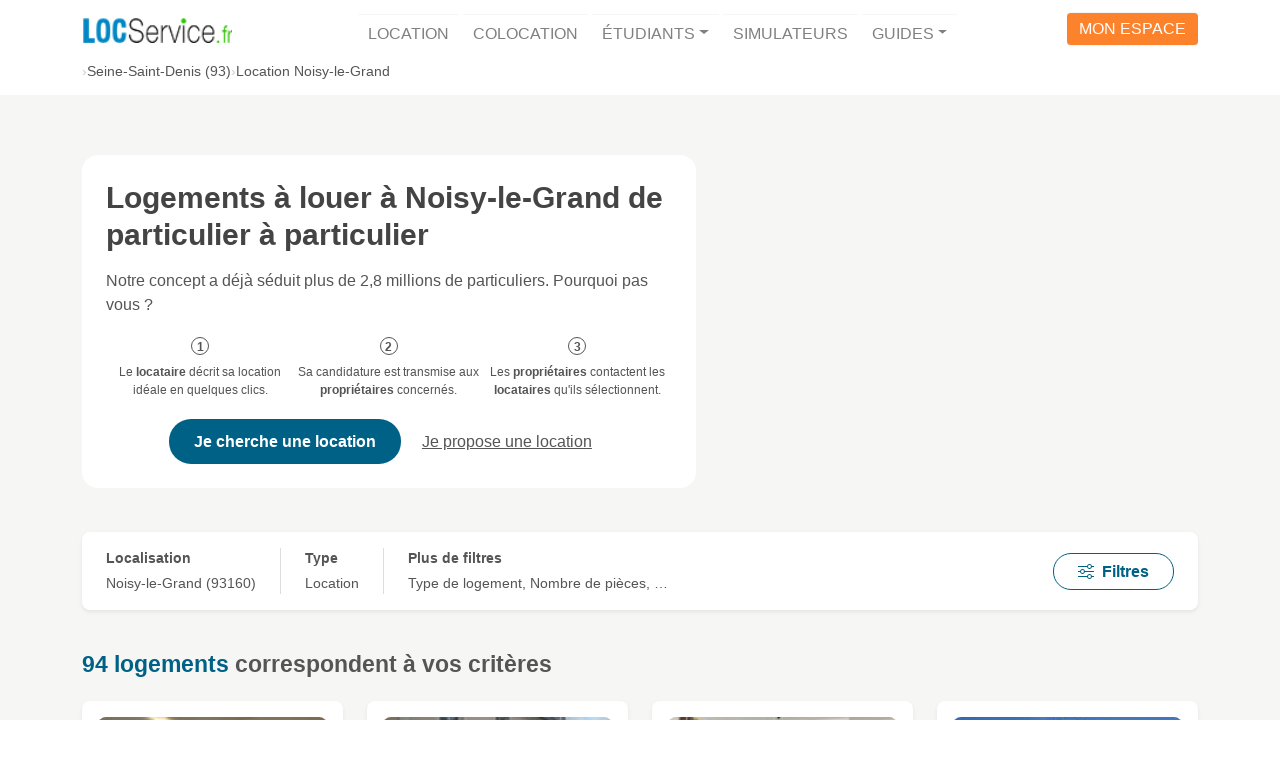

--- FILE ---
content_type: text/html; charset=UTF-8
request_url: https://www.locservice.fr/seine-saint-denis-93/location-particulier-noisy-le-grand.html
body_size: 30039
content:
<!doctype html>
<html lang="fr" dir="ltr">
<head>
    <meta charset="utf-8">
    <meta name="viewport" content="width=device-width, user-scalable=yes, initial-scale=1.0, maximum-scale=5.0, minimum-scale=1.0">

        <!-- HTML Meta Tags -->
    <title>Location immobilier Noisy-le-Grand (93) entre particuliers</title>
            <meta name="description" content="D&#x00E9;couvrez&#x20;toutes&#x20;nos&#x20;annonces&#x20;de&#x20;location&#x20;immobili&#x00E8;re&#x20;&#x00E0;&#x20;Noisy-le-Grand.&#x20;Trouvez&#x20;votre&#x20;futur&#x20;logement&#x20;sans&#x20;frais&#x20;d&#x27;agence&#x20;avec&#x20;LocService.fr&#x20;&#x21;">
                <link rel="canonical" href="https://www.locservice.fr/seine-saint-denis-93/location-particulier-noisy-le-grand.html">
        
    <!-- Facebook Meta Tags -->
    <meta property="og:locale" content="fr_FR">
    <meta property="og:type" content="website">
    <meta property="og:site_name" content="Locservice">
            <meta property="og:url" content="https://www.locservice.fr/seine-saint-denis-93/location-particulier-noisy-le-grand.html">
        <meta property="og:title" content="Location&#x20;immobilier&#x20;Noisy-le-Grand&#x20;&#x28;93&#x29;&#x20;entre&#x20;particuliers">
            <meta property="og:description" content="D&#x00E9;couvrez&#x20;toutes&#x20;nos&#x20;annonces&#x20;de&#x20;location&#x20;immobili&#x00E8;re&#x20;&#x00E0;&#x20;Noisy-le-Grand.&#x20;Trouvez&#x20;votre&#x20;futur&#x20;logement&#x20;sans&#x20;frais&#x20;d&#x27;agence&#x20;avec&#x20;LocService.fr&#x20;&#x21;">
        <meta property="og:image" content="https://www.locservice.fr/build/frontoffice-legacy/images/public-pages/accommodation-ad/list/city-banner-placeholder.f81bd891.jpg">
        
    <!-- Twitter Meta Tags -->
    <meta name="twitter:card" content="summary_large_image">
    <meta name="twitter:title" content="Location&#x20;immobilier&#x20;Noisy-le-Grand&#x20;&#x28;93&#x29;&#x20;entre&#x20;particuliers">
            <meta name="twitter:description" content="D&#x00E9;couvrez&#x20;toutes&#x20;nos&#x20;annonces&#x20;de&#x20;location&#x20;immobili&#x00E8;re&#x20;&#x00E0;&#x20;Noisy-le-Grand.&#x20;Trouvez&#x20;votre&#x20;futur&#x20;logement&#x20;sans&#x20;frais&#x20;d&#x27;agence&#x20;avec&#x20;LocService.fr&#x20;&#x21;">
        <meta name="twitter:image" content="https://www.locservice.fr/build/frontoffice-legacy/images/public-pages/accommodation-ad/list/city-banner-placeholder.f81bd891.jpg">
    <meta name="format-detection" content="telephone=no, email=no, address=no">

                
    <link rel="preconnect" href="https://img.locservice.fr">
    <link rel="preload" href="https://www.locservice.fr/build/frontoffice-legacy/images/public-pages/accommodation-ad/list/city-banner-placeholder.f81bd891.jpg" as="image" fetchpriority="high">
            <link rel="next" href="https://www.locservice.fr/seine-saint-denis-93/location-particulier-noisy-le-grand-p2.html">
                        
    
    <link rel="stylesheet" href="/build/frontoffice-legacy/bootstrap.f3dc1d98.css">
    <link rel="stylesheet" href="/build/frontoffice-legacy/layout.39f7a8fa.css">

    <link rel="stylesheet" href="/build/frontoffice-legacy/pages/public-pages/accommodation-ad/list.e3ca2727.css">

        <script src="/build/runtime.a4e30114.js"></script><script src="/build/848.a3ae6c51.js"></script><script src="/build/857.842b2d7a.js"></script><script src="/build/frontoffice-legacy/plugins/analytics.32ebd54e.js"></script>
    <script src="/build/frontoffice-legacy/plugins/data-layer.59e512c6.js"></script>
    <script>Analytics.init({ 'gtm.start': new Date().getTime(), event: 'gtm.js' });</script>
    <script src="https://ftrnwz.locservice.fr/uhbcdqdr.js" async></script>
    

        <script src="/build/418.ffd95665.js"></script><script src="/build/799.3f0aa9d7.js"></script><script src="/build/frontoffice-legacy/plugins/abtest.c5546c05.js"></script>
    <script type="text/javascript" src="https://try.abtasty.com/e7fc5869c30b7f09ac6eee3875571273.js"></script>
        

            <script src="/build/components.68286b72.js"></script>
        <link rel="stylesheet" href="/build/components.6d05f714.css">
    
            
    <script type="application/ld+json">{"@context":"https://schema.org","@type":"BreadcrumbList","itemListElement":[{"@type":"ListItem","position":1,"name":"Seine-Saint-Denis (93)","item":"https://www.locservice.fr/seine-saint-denis-93/location-seine-saint-denis.html"},{"@type":"ListItem","position":2,"name":"Location Noisy-le-Grand","item":"https://www.locservice.fr/seine-saint-denis-93/location-particulier-noisy-le-grand.html"}]}</script>
    <script type="application/ld+json">{"@context":"https://schema.org","@type":"Product","name":"Location immobilier Noisy-le-Grand (93) entre particuliers","aggregateRating":{"@type":"AggregateRating","ratingValue":4.1,"bestRating":5,"worstRating":0,"reviewCount":87933},"offers":{"@type":"AggregateOffer","offerCount":94,"highPrice":420000,"lowPrice":46000,"priceCurrency":"EUR"},"description":"94 annonces de logements à Noisy-le-Grand (93)"}</script>
    <script type="application/ld+json">{"@context":"https://schema.org","@type":"RealEstateListing","name":"94 annonces de logements à louer à Noisy-le-Grand (93)","description":"94 annonces de logements à louer à Noisy-le-Grand (93) à partir de 46000€ sur Locservice.fr"}</script>
        <link rel="apple-touch-icon" sizes="180x180" href="/build/shared/favicon/locservice-apple-touch-icon.c27960d7.png">
    <link rel="icon" type="image/png" sizes="32x32" href="/build/shared/favicon/locservice-favicon-32x32.84046451.png">
    <link rel="shortcut icon" href="/build/shared/favicon/locservice-favicon-16-32-48.2d96fc35.ico">
</head>
<body>
    <div id="app" class="app">
                <header class="app-header">
    <div class="container text-center">
        <nav class="navbar navbar-light navbar-expand-lg" id="navbar">
            <a class="navbar-brand" href="/">
                <picture>
                    <source media="(width >= 992px)" srcset="/build/frontoffice-legacy/images/logo-locservice-baseline.8c28b31b.png">
                    <source srcset="/build/shared/logo/logo-locservice-128.81319819.png 1x, /build/shared/logo/logo-locservice-256.77f6b4a6.png 2x">
                    <img src="/build/shared/logo/logo-locservice-128.81319819.png" alt="Locservice">
                </picture>
            </a>
            <button class="navbar-toggler" type="button" data-bs-toggle="collapse" data-bs-target="#site-main-navigation" aria-controls="site-main-navigation" aria-expanded="false" aria-label="Afficher/masquer la navigation">
                <span class="navbar-toggler-icon"></span>
            </button>
            <div class="collapse navbar-collapse" id="site-main-navigation">
                <ul class="navbar-nav me-auto mb-0">
                    <li class="navbar-item">
                        <a class="nav-link" href="/">Location</a>
                    </li>
                    <li class="navbar-item">
                        <a class="nav-link" href="/colocation/">Colocation</a>
                    </li>
                    <li class="navbar-item dropdown">
                        <a class="nav-link dropdown-toggle" href="#" role="button" data-bs-toggle="dropdown" aria-expanded="false">Étudiants</a>
                        <div class="dropdown-menu">
                            <a class="dropdown-item" href="/logement-etudiant.html">Logement Étudiant de particulier</a>
                            <a class="dropdown-item" href="/residences-etudiantes/">Résidences Etudiantes</a>
                            <a class="dropdown-item" href="/cple">Coup de Pouce Logement Étudiant</a>
                        </div>
                    </li>
                    <li class="navbar-item">
                        <a class="nav-link" href="/simulateurs.html">Simulateurs</a>
                    </li>
                    <li class="navbar-item dropdown">
                        <a class="nav-link dropdown-toggle" href="/guides/" role="button" data-bs-toggle="dropdown" aria-expanded="false">Guides</a>
                        <div class="dropdown-menu dropdown-menu-lg-end">
                            <a class="dropdown-item" href="/guides/guide-locataire">Guide Locataire</a>
                            <a class="dropdown-item" href="/guides/guide-proprietaire">Guide Propriétaire</a>
                            <a class="dropdown-item" href="/guides/guide-colocataire">Guide Colocataire</a>
                            <a class="dropdown-item" href="/guides/guide-logement-etudiant">Guide Logement Etudiant</a>
                        </div>
                    </li>
                </ul>                <div id="account_access">
                    <a href="/account/login">
                        <span class="d-none d-lg-inline d-xxl-none">Mon espace</span>
                        <span class="d-inline d-lg-none d-xxl-inline">Accéder à mon Espace</span>
                    </a>
                </div>
            </div>
        </nav>
    </div>
</header>


                <nav class="app-breadcrumb">
            <div class="container">
                <ul class="breadcrumb"><li><a href="https://www.locservice.fr/seine-saint-denis-93/location-seine-saint-denis.html" title="Location&#x20;Seine-Saint-Denis&#x20;&#x28;93&#x29;&#x20;-&#x20;Annonce&#x20;de&#x20;particulier&#x20;&#x00E0;&#x20;particulier">Seine-Saint-Denis (93)</a></li><li title="Location&#x20;Noisy-le-Grand&#x20;&#x28;93&#x29;&#x20;-&#x20;Annonce&#x20;de&#x20;particulier&#x20;&#x00E0;&#x20;particulier">Location Noisy-le-Grand</li></ul>
            </div>
        </nav>
    
            
        <main class="app-main">
            <div id="accommodation-ads-container">
        <header id="accommodation-ads-header-section">
    <div class="section-content">
        <div class="accommodation-ads-header">
            <div class="accommodation-ads-header-content">
                <div class="accommodation-ads-header-content-box">
                    <h1 class="mt-0 mb-3">Logements à louer à Noisy-le-Grand de particulier à particulier</h1>
                    <p class="mb-0">Notre concept a déjà séduit plus de 2,8 millions de particuliers. Pourquoi pas vous ?</p>
                    <ol class="accommodation-ads-header-content-concept">
                        <li>Le <strong>locataire</strong> décrit sa location idéale en quelques clics.</li>
                        <li>Sa candidature est transmise aux <strong>propriétaires</strong> concernés.</li>
                        <li>Les <strong>propriétaires</strong> contactent les <strong>locataires</strong> qu'ils sélectionnent.</li>
                    </ol>
                    <div class="accommodation-ads-header-content-buttons">
                        <button data-app-link="L2FyZWEvdGVuYW50L2FjY29tbW9kYXRpb24tc2VhcmNoL2NyZWF0ZS90ZW5hbnQvcmVxdWVzdC1pbnRlbnRpb24=" class="btn btn-lg btn-ls-blue">Je cherche une location</button>
                        <button data-app-link="L3Byb3ByaWV0YWlyZXM=" class="btn btn-link">Je propose une location</button>
                    </div>
                </div>
            </div>
            <figure class="accommodation-ads-header-picture">
                <img src="https://img.locservice.fr/9oX1mYAzZdF1tj1B7-PXrASY45xfCfXiA6W9VO04VQw/quality:60/resize:fill:0:360/aHR0cHM6Ly93d3cu/bG9jc2VydmljZS5m/ci9idWlsZC9mcm9u/dG9mZmljZS1sZWdh/Y3kvaW1hZ2VzL3B1/YmxpYy1wYWdlcy9h/Y2NvbW1vZGF0aW9u/LWFkL2xpc3QvY2l0/eS1iYW5uZXItcGxh/Y2Vob2xkZXIuZjgx/YmQ4OTEuanBn.avif" alt="" fetchpriority="high">
            </figure>
        </div>
    </div>
</header>


        <section id="accommodation-ads-search-section">
    <div class="section-content">
        <div class="accommodation-ads-search-form-container" data-bs-toggle="offcanvas" data-bs-target="#accommodation-ads-search-form-offcanvas" aria-controls="accommodation-ads-search-form-offcanvas">
            <div class="accommodation-ads-search-form-field">
                <div class="accommodation-ads-search-form-field-label">Localisation</div>
                <div class="accommodation-ads-search-form-field-value">
                                            Noisy-le-Grand (93160)</div>
            </div>
            <div class="accommodation-ads-search-form-field-more">
                <div class="accommodation-ads-search-form-field-label">Type</div>
                <div class="accommodation-ads-search-form-field-value">
                                            Location
                                    </div>
            </div>
            <div class="accommodation-ads-search-form-field-more">
                <div class="accommodation-ads-search-form-field-label">Plus de filtres</div>
                <div class="accommodation-ads-search-form-field-value">
                    Type de logement, Nombre de pièces, …
                </div>
            </div>
            <div class="ms-auto">
                <button type="button" class="d-inline btn btn-outline-ls-blue px-3 px-lg-4"><ls-icon family="bi" name="sliders"></ls-icon><span class="ms-2">Filtres</span></button>
            </div>
        </div>
    </div>

    <form name="search_ads" method="get" action="/recherche" id="accommodation-ads-search-form-offcanvas" class="offcanvas offcanvas-end offcanvas-filters" tabindex="-1" aria-labelledby="accommodation-ads-search-title">
        <div class="offcanvas-filters-header">
            <div class="offcanvas-filters-title" id="accommodation-ads-search-title">Rechercher des logements</div>
            <button type="button" class="btn-close offcanvas-filters-close" data-bs-dismiss="offcanvas" data-bs-target="#accommodation-ads-search-form-offcanvas" aria-label="Fermer"></button>
        </div>
        <div class="offcanvas-filters-body">
            <div class="mb-3">        <label for="search_ads_city_select" class="form-label">Localisation</label>
<select id="search_ads_city_select" name="search_ads[city][select]" autocomplete="on" class="city-selector form-select"><option value="93051" data-official-name="Noisy-le-Grand" data-alt-name="Noisy le Grand" data-department-name="Seine-Saint-Denis" data-postcodes="93160" data-suggested="data-suggested" selected="selected">Noisy-le-Grand, Seine-Saint-Denis</option></select>
</div>
            <hr>
            <fieldset class="mb-3"><legend class="col-form-label required">Type</legend><div id="search_ads_context"><div class="form-check"><input type="radio" id="search_ads_context_0" name="search_ads[context]" required="required" class="form-check-input" value="rental" checked="checked" />
        <label class="form-check-label required" for="search_ads_context_0">Location</label></div><div class="form-check"><input type="radio" id="search_ads_context_1" name="search_ads[context]" required="required" class="form-check-input" value="shared-rental" />
        <label class="form-check-label required" for="search_ads_context_1">Colocation</label></div></div></fieldset>
            <div class="input-container" hidden>
                <hr>
                <fieldset class="mb-3"><legend class="col-form-label">Caractéristiques</legend><div id="search_ads_criteria"><div class="form-check"><input type="checkbox" id="search_ads_criteria_0" name="search_ads[criteria][]" class="form-check-input" value="furnished" />
        <label class="form-check-label" for="search_ads_criteria_0">Meublé</label></div><div class="form-check"><input type="checkbox" id="search_ads_criteria_1" name="search_ads[criteria][]" class="form-check-input" value="unfurnished" />
        <label class="form-check-label" for="search_ads_criteria_1">Non meublé</label></div><div class="form-check"><input type="checkbox" id="search_ads_criteria_2" name="search_ads[criteria][]" class="form-check-input" value="student" />
        <label class="form-check-label" for="search_ads_criteria_2">Logement étudiant</label></div></div></fieldset>
            </div>
            <div class="input-container" hidden>
                <hr>
                <fieldset class="mb-3"><legend class="col-form-label">Type de logement</legend><div id="search_ads_accommodationNatures"><div class="form-check"><input type="checkbox" id="search_ads_accommodationNatures_0" name="search_ads[accommodationNatures][]" class="form-check-input" value="room" />
        <label class="form-check-label" for="search_ads_accommodationNatures_0">Chambre</label></div><div class="form-check"><input type="checkbox" id="search_ads_accommodationNatures_1" name="search_ads[accommodationNatures][]" class="form-check-input" value="studio" />
        <label class="form-check-label" for="search_ads_accommodationNatures_1">Studio</label></div><div class="form-check"><input type="checkbox" id="search_ads_accommodationNatures_2" name="search_ads[accommodationNatures][]" class="form-check-input" value="flat" />
        <label class="form-check-label" for="search_ads_accommodationNatures_2">Appartement</label></div><div class="form-check"><input type="checkbox" id="search_ads_accommodationNatures_3" name="search_ads[accommodationNatures][]" class="form-check-input" value="house" />
        <label class="form-check-label" for="search_ads_accommodationNatures_3">Maison</label></div></div></fieldset>
            </div>
            <div class="input-container" hidden>
                <hr>
                <fieldset class="mb-3"><legend class="col-form-label">Nombre de pièces</legend><div id="search_ads_roomsNumbers"><div class="form-check"><input type="checkbox" id="search_ads_roomsNumbers_0" name="search_ads[roomsNumbers][]" class="form-check-input" value="1" />
        <label class="form-check-label" for="search_ads_roomsNumbers_0">1 pièce</label></div><div class="form-check"><input type="checkbox" id="search_ads_roomsNumbers_1" name="search_ads[roomsNumbers][]" class="form-check-input" value="2" />
        <label class="form-check-label" for="search_ads_roomsNumbers_1">2 pièces</label></div><div class="form-check"><input type="checkbox" id="search_ads_roomsNumbers_2" name="search_ads[roomsNumbers][]" class="form-check-input" value="3" />
        <label class="form-check-label" for="search_ads_roomsNumbers_2">3 pièces</label></div><div class="form-check"><input type="checkbox" id="search_ads_roomsNumbers_3" name="search_ads[roomsNumbers][]" class="form-check-input" value="4" />
        <label class="form-check-label" for="search_ads_roomsNumbers_3">4 pièces</label></div><div class="form-check"><input type="checkbox" id="search_ads_roomsNumbers_4" name="search_ads[roomsNumbers][]" class="form-check-input" value="5" />
        <label class="form-check-label" for="search_ads_roomsNumbers_4">5 pièces et plus</label></div></div></fieldset>
            </div>
        </div>

        <div class="offcanvas-filters-footer">
            <button class="btn btn-lg btn-ls-blue w-100" type="submit">Rechercher</button>
        </div>
    <input type="hidden" id="search_ads_departmentCode" name="search_ads[departmentCode]" value="93" /></form>

    <script>
        window.configData = Object.assign(window.configData || {}, {"cityInputSelector":"#search_ads_city_select","contextInputSelector":"input[name=\"search_ads[context]\"]","criteriaInputSelector":"input[name=\"search_ads[criteria][]\"]","naturesInputSelector":"input[name=\"search_ads[accommodationNatures][]\"]","roomsNumbersInputSelector":"input[name=\"search_ads[roomsNumbers][]\"]","Context":{"RENTAL":"rental","SHARED_RENTAL":"shared-rental"},"Nature":{"ROOM":"room","STUDIO":"studio","FLAT":"flat","HOUSE":"house"}});
    </script>
</section>


        <section id="accommodation-ads-results-section">
    <div class="section-content">
                    <h2 class="mt-0"><span class="text-ls-blue">94 logements</span> correspondent à vos critères</h2>
                        <ul class="accommodation-ads">
                                    <li class="accommodation-ad" style="--accommodation-ad-order: 1;" data-accommodation-id="2194746">
    <article>
        <header class="accommodation-ad-header">
            <h3 class="accommodation-ad-title h5 my-0"><a href="https://www.locservice.fr/seine-saint-denis-93/location-appartement-noisy-le-grand/2194746" class="text-decoration-none stretched-link">Appartement T3 à louer</a></h3>
        </header>
        <div class="accommodation-ad-photo-container">
            <picture class="accommodation-ad-photo" data-app-ad-photo-placeholder-variant="flat">
                                                                <source srcset="https://img.locservice.fr/Yv9lOubpBfs5EzpixEPu2PMqgqsqdyqub_hKc-Rpxwg/resize:fill:167:94/aHR0cHM6Ly9sb2Nz/ZXJ2aWNldjIuczMu/ZXUtd2VzdC0zLmFt/YXpvbmF3cy5jb20v/YWNjb21tb2RhdGlv/bi8yMTk0NzQ2LzAx/OWE1M2YxLTUwNDMt/NzFhMC1iODFhLTli/NDMxNWFiZmMyZQ.avif 167w, https://img.locservice.fr/FSfUE-CMH5Cj7kCNgsSlkAtl23dYms7S_6R-HISohak/resize:fill:230:130/aHR0cHM6Ly9sb2Nz/ZXJ2aWNldjIuczMu/ZXUtd2VzdC0zLmFt/YXpvbmF3cy5jb20v/YWNjb21tb2RhdGlv/bi8yMTk0NzQ2LzAx/OWE1M2YxLTUwNDMt/NzFhMC1iODFhLTli/NDMxNWFiZmMyZQ.avif 230w, https://img.locservice.fr/QDHJEDFX7K09Pu4V6OEGb6Z1t5pYS5F1F1TgYSsmlDM/resize:fill:392:221/aHR0cHM6Ly9sb2Nz/ZXJ2aWNldjIuczMu/ZXUtd2VzdC0zLmFt/YXpvbmF3cy5jb20v/YWNjb21tb2RhdGlv/bi8yMTk0NzQ2LzAx/OWE1M2YxLTUwNDMt/NzFhMC1iODFhLTli/NDMxNWFiZmMyZQ.avif 392w, https://img.locservice.fr/1m24gyjjodU7bZmcZXsSooX_aSBMGyODSNyxavTuF10/resize:fill:527:297/aHR0cHM6Ly9sb2Nz/ZXJ2aWNldjIuczMu/ZXUtd2VzdC0zLmFt/YXpvbmF3cy5jb20v/YWNjb21tb2RhdGlv/bi8yMTk0NzQ2LzAx/OWE1M2YxLTUwNDMt/NzFhMC1iODFhLTli/NDMxNWFiZmMyZQ.avif 527w" type="image/avif">
                                            <source srcset="https://img.locservice.fr/W-9NoU9oLcNThNU7nYPQq1oWuzo5cdXl4sMhqRrv-f0/resize:fill:167:94/aHR0cHM6Ly9sb2Nz/ZXJ2aWNldjIuczMu/ZXUtd2VzdC0zLmFt/YXpvbmF3cy5jb20v/YWNjb21tb2RhdGlv/bi8yMTk0NzQ2LzAx/OWE1M2YxLTUwNDMt/NzFhMC1iODFhLTli/NDMxNWFiZmMyZQ.jpg, https://img.locservice.fr/-zlBdB4eND9ZNhcGVPhFoJSRysUpPhZaqh3OwgaHCPw/resize:fill:392:221/aHR0cHM6Ly9sb2Nz/ZXJ2aWNldjIuczMu/ZXUtd2VzdC0zLmFt/YXpvbmF3cy5jb20v/YWNjb21tb2RhdGlv/bi8yMTk0NzQ2LzAx/OWE1M2YxLTUwNDMt/NzFhMC1iODFhLTli/NDMxNWFiZmMyZQ.jpg 392w" type="image/jpg">
                                        <img src="https://img.locservice.fr/W-9NoU9oLcNThNU7nYPQq1oWuzo5cdXl4sMhqRrv-f0/resize:fill:167:94/aHR0cHM6Ly9sb2Nz/ZXJ2aWNldjIuczMu/ZXUtd2VzdC0zLmFt/YXpvbmF3cy5jb20v/YWNjb21tb2RhdGlv/bi8yMTk0NzQ2LzAx/OWE1M2YxLTUwNDMt/NzFhMC1iODFhLTli/NDMxNWFiZmMyZQ.jpg" alt="" title="" loading="lazy" decoding="async">
                </picture>
                                </div>
        <div class="accommodation-ad-body">
            <ul class="accommodation-ad-characteristics">
                <li class="accommodation-ad-characteristic"><ls-icon family="bi" name="geo"></ls-icon> Noisy-le-Grand (93160)</li>
                <li class="accommodation-ad-characteristic"><ls-icon family="bi" name="bounding-box-circles"></ls-icon> 47 m²</li>
                <li class="accommodation-ad-characteristic accommodation-ad-characteristic-price"><ls-icon family="bi" name="currency-euro"></ls-icon>1 350 € / mois</li>
                                            </ul>
            <p class="accommodation-ad-description">Appartement lumineux de 47m2 à Noisy-le-Grand, à proximité (10 minutes à pieds) du RER A  (10-15 min de Vince…</p>
        </div>
    </article>
</li>

                                    <li class="accommodation-ad" style="--accommodation-ad-order: 2;" data-accommodation-id="210615">
    <article>
        <header class="accommodation-ad-header">
            <h3 class="accommodation-ad-title h5 my-0"><a href="https://www.locservice.fr/seine-saint-denis-93/location-appartement-noisy-le-grand/210615" class="text-decoration-none stretched-link">Appartement T3 à louer</a></h3>
        </header>
        <div class="accommodation-ad-photo-container">
            <picture class="accommodation-ad-photo" data-app-ad-photo-placeholder-variant="flat">
                                                                <source srcset="https://img.locservice.fr/WJYZyHEdM9FO0qlbEuHgOc96ojhhiB4OQEcHaeDHbcg/resize:fill:167:94/aHR0cHM6Ly9sb2Nz/ZXJ2aWNldjIuczMu/ZXUtd2VzdC0zLmFt/YXpvbmF3cy5jb20v/YWNjb21tb2RhdGlv/bi8yMTA2MTUvMDE5/YmVhNjMtNTZjYy03/MGEyLTgxYmItNWY4/MjJkNDViNTUz.avif 167w, https://img.locservice.fr/jYvnLdQLgHO4ha7CQluU6GTrGIfldsGLjwJOpTsecfM/resize:fill:230:130/aHR0cHM6Ly9sb2Nz/ZXJ2aWNldjIuczMu/ZXUtd2VzdC0zLmFt/YXpvbmF3cy5jb20v/YWNjb21tb2RhdGlv/bi8yMTA2MTUvMDE5/YmVhNjMtNTZjYy03/MGEyLTgxYmItNWY4/MjJkNDViNTUz.avif 230w, https://img.locservice.fr/yXfL7KZbTDWlYFIPxRy6cneIV7zQ--rJOPC1Jgh7KtI/resize:fill:392:221/aHR0cHM6Ly9sb2Nz/ZXJ2aWNldjIuczMu/ZXUtd2VzdC0zLmFt/YXpvbmF3cy5jb20v/YWNjb21tb2RhdGlv/bi8yMTA2MTUvMDE5/YmVhNjMtNTZjYy03/MGEyLTgxYmItNWY4/MjJkNDViNTUz.avif 392w, https://img.locservice.fr/mX0zPbFJE3_RX1rF06tlEJSkjkuw_AmrbVaIb11MGSk/resize:fill:527:297/aHR0cHM6Ly9sb2Nz/ZXJ2aWNldjIuczMu/ZXUtd2VzdC0zLmFt/YXpvbmF3cy5jb20v/YWNjb21tb2RhdGlv/bi8yMTA2MTUvMDE5/YmVhNjMtNTZjYy03/MGEyLTgxYmItNWY4/MjJkNDViNTUz.avif 527w" type="image/avif">
                                            <source srcset="https://img.locservice.fr/_Ny2_O-85nHahzyPfG9g9YtYtZ1S7jiuN7KcUFvTJ3Y/resize:fill:167:94/aHR0cHM6Ly9sb2Nz/ZXJ2aWNldjIuczMu/ZXUtd2VzdC0zLmFt/YXpvbmF3cy5jb20v/YWNjb21tb2RhdGlv/bi8yMTA2MTUvMDE5/YmVhNjMtNTZjYy03/MGEyLTgxYmItNWY4/MjJkNDViNTUz.jpg, https://img.locservice.fr/InBGRhuIMZfYLbyUglG-RaPbQGdKmFFU9raekYvLHls/resize:fill:392:221/aHR0cHM6Ly9sb2Nz/ZXJ2aWNldjIuczMu/ZXUtd2VzdC0zLmFt/YXpvbmF3cy5jb20v/YWNjb21tb2RhdGlv/bi8yMTA2MTUvMDE5/YmVhNjMtNTZjYy03/MGEyLTgxYmItNWY4/MjJkNDViNTUz.jpg 392w" type="image/jpg">
                                        <img src="https://img.locservice.fr/_Ny2_O-85nHahzyPfG9g9YtYtZ1S7jiuN7KcUFvTJ3Y/resize:fill:167:94/aHR0cHM6Ly9sb2Nz/ZXJ2aWNldjIuczMu/ZXUtd2VzdC0zLmFt/YXpvbmF3cy5jb20v/YWNjb21tb2RhdGlv/bi8yMTA2MTUvMDE5/YmVhNjMtNTZjYy03/MGEyLTgxYmItNWY4/MjJkNDViNTUz.jpg" alt="" title="" loading="lazy" decoding="async">
                </picture>
                                </div>
        <div class="accommodation-ad-body">
            <ul class="accommodation-ad-characteristics">
                <li class="accommodation-ad-characteristic"><ls-icon family="bi" name="geo"></ls-icon> Noisy-le-Grand (93160)</li>
                <li class="accommodation-ad-characteristic"><ls-icon family="bi" name="bounding-box-circles"></ls-icon> 62 m²</li>
                <li class="accommodation-ad-characteristic accommodation-ad-characteristic-price"><ls-icon family="bi" name="currency-euro"></ls-icon>1 060 € / mois</li>
                                            </ul>
            <p class="accommodation-ad-description">A LOUER APPARTEMENT F3  DE 62 M² LUMINEUX EN CENTRE VILLE AU 
2ème ETAGE, RUE CALME 
PROCHE DES TRANPORTS,  D…</p>
        </div>
    </article>
</li>

                                    <li class="accommodation-ad" style="--accommodation-ad-order: 3;" data-accommodation-id="1658963">
    <article>
        <header class="accommodation-ad-header">
            <h3 class="accommodation-ad-title h5 my-0"><a href="https://www.locservice.fr/seine-saint-denis-93/location-appartement-noisy-le-grand/1658963" class="text-decoration-none stretched-link">Appartement T3 meublé à louer</a></h3>
        </header>
        <div class="accommodation-ad-photo-container">
            <picture class="accommodation-ad-photo" data-app-ad-photo-placeholder-variant="flat">
                                                                <source srcset="https://img.locservice.fr/38ucjXjT9rVYWskuwtkKTJVz4_8hEN1zEy3pGCqJtWY/resize:fill:167:94/aHR0cHM6Ly9sb2Nz/ZXJ2aWNldjIuczMu/ZXUtd2VzdC0zLmFt/YXpvbmF3cy5jb20v/YWNjb21tb2RhdGlv/bi8xNjU4OTYzLzAx/OTBkMzNkLWE2NzMt/N2IyOC1hOGI5LWVh/YmM0NzdhNmRiZQ.avif 167w, https://img.locservice.fr/dcFYIZR8t_g7k1lKDu9wZyFYD3G_lny0oO7lvmxdB6U/resize:fill:230:130/aHR0cHM6Ly9sb2Nz/ZXJ2aWNldjIuczMu/ZXUtd2VzdC0zLmFt/YXpvbmF3cy5jb20v/YWNjb21tb2RhdGlv/bi8xNjU4OTYzLzAx/OTBkMzNkLWE2NzMt/N2IyOC1hOGI5LWVh/YmM0NzdhNmRiZQ.avif 230w, https://img.locservice.fr/nO-Q6isaI9IYdv9tMmRVmPhEhD2p5JyfK5dIvr7apx8/resize:fill:392:221/aHR0cHM6Ly9sb2Nz/ZXJ2aWNldjIuczMu/ZXUtd2VzdC0zLmFt/YXpvbmF3cy5jb20v/YWNjb21tb2RhdGlv/bi8xNjU4OTYzLzAx/OTBkMzNkLWE2NzMt/N2IyOC1hOGI5LWVh/YmM0NzdhNmRiZQ.avif 392w, https://img.locservice.fr/cDPwDemTsj2nHDx9G_xphNWjZ5d7pt4ClEhSjjQjHqA/resize:fill:527:297/aHR0cHM6Ly9sb2Nz/ZXJ2aWNldjIuczMu/ZXUtd2VzdC0zLmFt/YXpvbmF3cy5jb20v/YWNjb21tb2RhdGlv/bi8xNjU4OTYzLzAx/OTBkMzNkLWE2NzMt/N2IyOC1hOGI5LWVh/YmM0NzdhNmRiZQ.avif 527w" type="image/avif">
                                            <source srcset="https://img.locservice.fr/KoE8rqBx7GtcptTbxCs-XSFrP698VIEdpurgF78ea_Y/resize:fill:167:94/aHR0cHM6Ly9sb2Nz/ZXJ2aWNldjIuczMu/ZXUtd2VzdC0zLmFt/YXpvbmF3cy5jb20v/YWNjb21tb2RhdGlv/bi8xNjU4OTYzLzAx/OTBkMzNkLWE2NzMt/N2IyOC1hOGI5LWVh/YmM0NzdhNmRiZQ.jpg, https://img.locservice.fr/9sYTZ4YD2yv-Wrq_fPBG3XQHtle4Y8T-J1awgAhzRCw/resize:fill:392:221/aHR0cHM6Ly9sb2Nz/ZXJ2aWNldjIuczMu/ZXUtd2VzdC0zLmFt/YXpvbmF3cy5jb20v/YWNjb21tb2RhdGlv/bi8xNjU4OTYzLzAx/OTBkMzNkLWE2NzMt/N2IyOC1hOGI5LWVh/YmM0NzdhNmRiZQ.jpg 392w" type="image/jpg">
                                        <img src="https://img.locservice.fr/KoE8rqBx7GtcptTbxCs-XSFrP698VIEdpurgF78ea_Y/resize:fill:167:94/aHR0cHM6Ly9sb2Nz/ZXJ2aWNldjIuczMu/ZXUtd2VzdC0zLmFt/YXpvbmF3cy5jb20v/YWNjb21tb2RhdGlv/bi8xNjU4OTYzLzAx/OTBkMzNkLWE2NzMt/N2IyOC1hOGI5LWVh/YmM0NzdhNmRiZQ.jpg" alt="" title="" loading="lazy" decoding="async">
                </picture>
                                </div>
        <div class="accommodation-ad-body">
            <ul class="accommodation-ad-characteristics">
                <li class="accommodation-ad-characteristic"><ls-icon family="bi" name="geo"></ls-icon> Noisy-le-Grand (93160)</li>
                <li class="accommodation-ad-characteristic"><ls-icon family="bi" name="bounding-box-circles"></ls-icon> 63 m²</li>
                <li class="accommodation-ad-characteristic accommodation-ad-characteristic-price"><ls-icon family="bi" name="currency-euro"></ls-icon>1 469 € / mois</li>
                                            </ul>
            <p class="accommodation-ad-description">À louer appartement T3 meublé proche transports.
 La surface totale est de 63 m² loyer par mois de 1469 € cc.…</p>
        </div>
    </article>
</li>

                                    <li class="accommodation-ad" style="--accommodation-ad-order: 4;" data-accommodation-id="402681">
    <article>
        <header class="accommodation-ad-header">
            <h3 class="accommodation-ad-title h5 my-0"><a href="https://www.locservice.fr/seine-saint-denis-93/location-appartement-noisy-le-grand/402681" class="text-decoration-none stretched-link">Appartement T2 meublé à louer</a></h3>
        </header>
        <div class="accommodation-ad-photo-container">
            <picture class="accommodation-ad-photo" data-app-ad-photo-placeholder-variant="flat">
                                                                <source srcset="https://img.locservice.fr/PMlens_k4usSwmV3SdJXFI8_6kNtdpYBOYwme4BNPEw/resize:fill:167:94/aHR0cHM6Ly9sb2Nz/ZXJ2aWNldjIuczMu/ZXUtd2VzdC0zLmFt/YXpvbmF3cy5jb20v/YWNjb21tb2RhdGlv/bi80MDI2ODEvMDE4/ZjUzMTMtMzE5ZS03/MTczLTg4Y2QtMDg2/YjJiYTc2MDM1.avif 167w, https://img.locservice.fr/GNsyPez2wlXJZJVIVW05gbNITJ-cW6BbnQIy45Ix_JE/resize:fill:230:130/aHR0cHM6Ly9sb2Nz/ZXJ2aWNldjIuczMu/ZXUtd2VzdC0zLmFt/YXpvbmF3cy5jb20v/YWNjb21tb2RhdGlv/bi80MDI2ODEvMDE4/ZjUzMTMtMzE5ZS03/MTczLTg4Y2QtMDg2/YjJiYTc2MDM1.avif 230w, https://img.locservice.fr/1CHh_ohUeX4TfZl4Wx6SfmHdWGAn_3kDhj4UeWscxIg/resize:fill:392:221/aHR0cHM6Ly9sb2Nz/ZXJ2aWNldjIuczMu/ZXUtd2VzdC0zLmFt/YXpvbmF3cy5jb20v/YWNjb21tb2RhdGlv/bi80MDI2ODEvMDE4/ZjUzMTMtMzE5ZS03/MTczLTg4Y2QtMDg2/YjJiYTc2MDM1.avif 392w, https://img.locservice.fr/HU6J0LZ5eaVqRBtuQPRumJ8vCGyOVpszImGaNTPoWp8/resize:fill:527:297/aHR0cHM6Ly9sb2Nz/ZXJ2aWNldjIuczMu/ZXUtd2VzdC0zLmFt/YXpvbmF3cy5jb20v/YWNjb21tb2RhdGlv/bi80MDI2ODEvMDE4/ZjUzMTMtMzE5ZS03/MTczLTg4Y2QtMDg2/YjJiYTc2MDM1.avif 527w" type="image/avif">
                                            <source srcset="https://img.locservice.fr/zanbf8O2CkAj1gDTMiG5vjm8ImRaO4WFtbHmkHGn5do/resize:fill:167:94/aHR0cHM6Ly9sb2Nz/ZXJ2aWNldjIuczMu/ZXUtd2VzdC0zLmFt/YXpvbmF3cy5jb20v/YWNjb21tb2RhdGlv/bi80MDI2ODEvMDE4/ZjUzMTMtMzE5ZS03/MTczLTg4Y2QtMDg2/YjJiYTc2MDM1.jpg, https://img.locservice.fr/vWP6T2b2GHM4Knhj9lJV3eWzD4RAcRZ7JDOYijjD1Ws/resize:fill:392:221/aHR0cHM6Ly9sb2Nz/ZXJ2aWNldjIuczMu/ZXUtd2VzdC0zLmFt/YXpvbmF3cy5jb20v/YWNjb21tb2RhdGlv/bi80MDI2ODEvMDE4/ZjUzMTMtMzE5ZS03/MTczLTg4Y2QtMDg2/YjJiYTc2MDM1.jpg 392w" type="image/jpg">
                                        <img src="https://img.locservice.fr/zanbf8O2CkAj1gDTMiG5vjm8ImRaO4WFtbHmkHGn5do/resize:fill:167:94/aHR0cHM6Ly9sb2Nz/ZXJ2aWNldjIuczMu/ZXUtd2VzdC0zLmFt/YXpvbmF3cy5jb20v/YWNjb21tb2RhdGlv/bi80MDI2ODEvMDE4/ZjUzMTMtMzE5ZS03/MTczLTg4Y2QtMDg2/YjJiYTc2MDM1.jpg" alt="" title="" loading="lazy" decoding="async">
                </picture>
                                </div>
        <div class="accommodation-ad-body">
            <ul class="accommodation-ad-characteristics">
                <li class="accommodation-ad-characteristic"><ls-icon family="bi" name="geo"></ls-icon> Noisy-le-Grand (93160)</li>
                <li class="accommodation-ad-characteristic"><ls-icon family="bi" name="bounding-box-circles"></ls-icon> 60 m²</li>
                <li class="accommodation-ad-characteristic accommodation-ad-characteristic-price"><ls-icon family="bi" name="currency-euro"></ls-icon>700 € / mois</li>
                                            </ul>
            <p class="accommodation-ad-description">Bel appartement meublé tout confort dans résidence sécurisée et très calme. 
4 minutes du RER A  (station Noi…</p>
        </div>
    </article>
</li>

                                    <li class="accommodation-ad" style="--accommodation-ad-order: 5;" data-accommodation-id="1803615">
    <article>
        <header class="accommodation-ad-header">
            <h3 class="accommodation-ad-title h5 my-0"><a href="https://www.locservice.fr/seine-saint-denis-93/location-studio-noisy-le-grand/1803615" class="text-decoration-none stretched-link">Appartement T1 meublé à louer</a></h3>
        </header>
        <div class="accommodation-ad-photo-container">
            <picture class="accommodation-ad-photo" data-app-ad-photo-placeholder-variant="flat">
                                                                <source srcset="https://img.locservice.fr/UT24z0-_6r4C7ScxtmhGhX0u4dqM-rqTyXZgei0BZY0/resize:fill:167:94/aHR0cHM6Ly9sb2Nz/ZXJ2aWNldjIuczMu/ZXUtd2VzdC0zLmFt/YXpvbmF3cy5jb20v/YWNjb21tb2RhdGlv/bi8xODAzNjE1LzAx/OTM4ODNkLTYxMTQt/Nzg2My04ZjVjLWNl/YTExMzQ5NDg3NA.avif 167w, https://img.locservice.fr/qyL-1GlIsIZbHYS2Vr33P3YoKUo35O8FQOR4WuMC2Es/resize:fill:230:130/aHR0cHM6Ly9sb2Nz/ZXJ2aWNldjIuczMu/ZXUtd2VzdC0zLmFt/YXpvbmF3cy5jb20v/YWNjb21tb2RhdGlv/bi8xODAzNjE1LzAx/OTM4ODNkLTYxMTQt/Nzg2My04ZjVjLWNl/YTExMzQ5NDg3NA.avif 230w, https://img.locservice.fr/MzXHhfcS9l8cE9NYUJLkE_i_tce8DWZM4vAfgn_X-xk/resize:fill:392:221/aHR0cHM6Ly9sb2Nz/ZXJ2aWNldjIuczMu/ZXUtd2VzdC0zLmFt/YXpvbmF3cy5jb20v/YWNjb21tb2RhdGlv/bi8xODAzNjE1LzAx/OTM4ODNkLTYxMTQt/Nzg2My04ZjVjLWNl/YTExMzQ5NDg3NA.avif 392w, https://img.locservice.fr/98LTjhOpjtpMefmz2KxMDt_3bJM34RpM8ZfEbhdiJSQ/resize:fill:527:297/aHR0cHM6Ly9sb2Nz/ZXJ2aWNldjIuczMu/ZXUtd2VzdC0zLmFt/YXpvbmF3cy5jb20v/YWNjb21tb2RhdGlv/bi8xODAzNjE1LzAx/OTM4ODNkLTYxMTQt/Nzg2My04ZjVjLWNl/YTExMzQ5NDg3NA.avif 527w" type="image/avif">
                                            <source srcset="https://img.locservice.fr/LTF02oYHI9AiCfg9PZynjuxiVIMcMTa-xYjagrv5pb8/resize:fill:167:94/aHR0cHM6Ly9sb2Nz/ZXJ2aWNldjIuczMu/ZXUtd2VzdC0zLmFt/YXpvbmF3cy5jb20v/YWNjb21tb2RhdGlv/bi8xODAzNjE1LzAx/OTM4ODNkLTYxMTQt/Nzg2My04ZjVjLWNl/YTExMzQ5NDg3NA.jpg, https://img.locservice.fr/KFBxqoGkiWZjgjgTdTXkNf4Hm8wphXYtSAe-rP5y0Rs/resize:fill:392:221/aHR0cHM6Ly9sb2Nz/ZXJ2aWNldjIuczMu/ZXUtd2VzdC0zLmFt/YXpvbmF3cy5jb20v/YWNjb21tb2RhdGlv/bi8xODAzNjE1LzAx/OTM4ODNkLTYxMTQt/Nzg2My04ZjVjLWNl/YTExMzQ5NDg3NA.jpg 392w" type="image/jpg">
                                        <img src="https://img.locservice.fr/LTF02oYHI9AiCfg9PZynjuxiVIMcMTa-xYjagrv5pb8/resize:fill:167:94/aHR0cHM6Ly9sb2Nz/ZXJ2aWNldjIuczMu/ZXUtd2VzdC0zLmFt/YXpvbmF3cy5jb20v/YWNjb21tb2RhdGlv/bi8xODAzNjE1LzAx/OTM4ODNkLTYxMTQt/Nzg2My04ZjVjLWNl/YTExMzQ5NDg3NA.jpg" alt="" title="" loading="lazy" decoding="async">
                </picture>
                                </div>
        <div class="accommodation-ad-body">
            <ul class="accommodation-ad-characteristics">
                <li class="accommodation-ad-characteristic"><ls-icon family="bi" name="geo"></ls-icon> Noisy-le-Grand (93160)</li>
                <li class="accommodation-ad-characteristic"><ls-icon family="bi" name="bounding-box-circles"></ls-icon> 30 m²</li>
                <li class="accommodation-ad-characteristic accommodation-ad-characteristic-price"><ls-icon family="bi" name="currency-euro"></ls-icon>1 150 € / mois</li>
                                            </ul>
            <p class="accommodation-ad-description">Appartement Studio T1 une pièce de 30 m² et balcon de 4 m² au dernier étage avec ascenseur Situé à Noisy le G…</p>
        </div>
    </article>
</li>

                                    <li class="accommodation-ad" style="--accommodation-ad-order: 6;" data-accommodation-id="2262415">
    <article>
        <header class="accommodation-ad-header">
            <h3 class="accommodation-ad-title h5 my-0"><a href="https://www.locservice.fr/seine-saint-denis-93/location-appartement-noisy-le-grand/2262415" class="text-decoration-none stretched-link">Appartement T2 meublé à louer</a></h3>
        </header>
        <div class="accommodation-ad-photo-container">
            <picture class="accommodation-ad-photo" data-app-ad-photo-placeholder-variant="flat">
                                                                <source srcset="https://img.locservice.fr/WeztGXPdRbfnkQUeAoltwlSF0SvsCxAOIO3ntLF86R8/resize:fill:167:94/aHR0cHM6Ly9sb2Nz/ZXJ2aWNldjIuczMu/ZXUtd2VzdC0zLmFt/YXpvbmF3cy5jb20v/YWNjb21tb2RhdGlv/bi8yMjYyNDE1LzAx/OWI0NTZjLWY4ZDgt/N2Y2My1hNjU1LTUy/ODczYWNkZTQwYw.avif 167w, https://img.locservice.fr/z3tmwsLn3u9_3zsvYp51TBk3_X8ezi6KaukZxDTncMU/resize:fill:230:130/aHR0cHM6Ly9sb2Nz/ZXJ2aWNldjIuczMu/ZXUtd2VzdC0zLmFt/YXpvbmF3cy5jb20v/YWNjb21tb2RhdGlv/bi8yMjYyNDE1LzAx/OWI0NTZjLWY4ZDgt/N2Y2My1hNjU1LTUy/ODczYWNkZTQwYw.avif 230w, https://img.locservice.fr/H1cwA7bKC1348jyVK5_MUNjju5T7R_h5JycZZXn8BPI/resize:fill:392:221/aHR0cHM6Ly9sb2Nz/ZXJ2aWNldjIuczMu/ZXUtd2VzdC0zLmFt/YXpvbmF3cy5jb20v/YWNjb21tb2RhdGlv/bi8yMjYyNDE1LzAx/OWI0NTZjLWY4ZDgt/N2Y2My1hNjU1LTUy/ODczYWNkZTQwYw.avif 392w, https://img.locservice.fr/uGu11-e3QJHEkuGfpmpiaMuBb3Ga_emi5EaLodOtB8w/resize:fill:527:297/aHR0cHM6Ly9sb2Nz/ZXJ2aWNldjIuczMu/ZXUtd2VzdC0zLmFt/YXpvbmF3cy5jb20v/YWNjb21tb2RhdGlv/bi8yMjYyNDE1LzAx/OWI0NTZjLWY4ZDgt/N2Y2My1hNjU1LTUy/ODczYWNkZTQwYw.avif 527w" type="image/avif">
                                            <source srcset="https://img.locservice.fr/nmEK0HuKYrUpcWrU-G-0rlA1IOVU4FIcgKSj8Hc4JVk/resize:fill:167:94/aHR0cHM6Ly9sb2Nz/ZXJ2aWNldjIuczMu/ZXUtd2VzdC0zLmFt/YXpvbmF3cy5jb20v/YWNjb21tb2RhdGlv/bi8yMjYyNDE1LzAx/OWI0NTZjLWY4ZDgt/N2Y2My1hNjU1LTUy/ODczYWNkZTQwYw.jpg, https://img.locservice.fr/_OAOb96QtmYkCt-yOMmVSX8ZVfffs6qKAlUCwQQU7no/resize:fill:392:221/aHR0cHM6Ly9sb2Nz/ZXJ2aWNldjIuczMu/ZXUtd2VzdC0zLmFt/YXpvbmF3cy5jb20v/YWNjb21tb2RhdGlv/bi8yMjYyNDE1LzAx/OWI0NTZjLWY4ZDgt/N2Y2My1hNjU1LTUy/ODczYWNkZTQwYw.jpg 392w" type="image/jpg">
                                        <img src="https://img.locservice.fr/nmEK0HuKYrUpcWrU-G-0rlA1IOVU4FIcgKSj8Hc4JVk/resize:fill:167:94/aHR0cHM6Ly9sb2Nz/ZXJ2aWNldjIuczMu/ZXUtd2VzdC0zLmFt/YXpvbmF3cy5jb20v/YWNjb21tb2RhdGlv/bi8yMjYyNDE1LzAx/OWI0NTZjLWY4ZDgt/N2Y2My1hNjU1LTUy/ODczYWNkZTQwYw.jpg" alt="" title="" loading="lazy" decoding="async">
                </picture>
                                </div>
        <div class="accommodation-ad-body">
            <ul class="accommodation-ad-characteristics">
                <li class="accommodation-ad-characteristic"><ls-icon family="bi" name="geo"></ls-icon> Noisy-le-Grand (93160)</li>
                <li class="accommodation-ad-characteristic"><ls-icon family="bi" name="bounding-box-circles"></ls-icon> 60 m²</li>
                <li class="accommodation-ad-characteristic accommodation-ad-characteristic-price"><ls-icon family="bi" name="currency-euro"></ls-icon>1 250 € / mois</li>
                                            </ul>
            <p class="accommodation-ad-description">Bien rare sur le secteur spacieux appartement de 60 m2 meublé dans une ville dynamique, petite terrasse et ja…</p>
        </div>
    </article>
</li>

                                    <li class="accommodation-ad" style="--accommodation-ad-order: 7;" data-accommodation-id="2265691">
    <article>
        <header class="accommodation-ad-header">
            <h3 class="accommodation-ad-title h5 my-0"><a href="https://www.locservice.fr/seine-saint-denis-93/location-appartement-noisy-le-grand/2265691" class="text-decoration-none stretched-link">Appartement T2 à louer</a></h3>
        </header>
        <div class="accommodation-ad-photo-container">
            <picture class="accommodation-ad-photo" data-app-ad-photo-placeholder-variant="flat">
                                                                <source srcset="https://img.locservice.fr/1Zzb4fuz8nSjxlMlIdr9nofgl56vAiNSGMea16sXXuU/resize:fill:167:94/aHR0cHM6Ly9sb2Nz/ZXJ2aWNldjIuczMu/ZXUtd2VzdC0zLmFt/YXpvbmF3cy5jb20v/YWNjb21tb2RhdGlv/bi8yMjY1NjkxLzAx/OWI1N2EyLTExMWIt/N2NlOS1hMDE2LWQw/NDVlMjM1MGQxYg.avif 167w, https://img.locservice.fr/yXlCDDbm6c-AIF3hIQT7OOn6pEnkgdmE2oIoMmTzKMQ/resize:fill:230:130/aHR0cHM6Ly9sb2Nz/ZXJ2aWNldjIuczMu/ZXUtd2VzdC0zLmFt/YXpvbmF3cy5jb20v/YWNjb21tb2RhdGlv/bi8yMjY1NjkxLzAx/OWI1N2EyLTExMWIt/N2NlOS1hMDE2LWQw/NDVlMjM1MGQxYg.avif 230w, https://img.locservice.fr/Rsj7JCPsfGDkYO_uIsk5JFa2eCLWRAv787IuYg9x-KY/resize:fill:392:221/aHR0cHM6Ly9sb2Nz/ZXJ2aWNldjIuczMu/ZXUtd2VzdC0zLmFt/YXpvbmF3cy5jb20v/YWNjb21tb2RhdGlv/bi8yMjY1NjkxLzAx/OWI1N2EyLTExMWIt/N2NlOS1hMDE2LWQw/NDVlMjM1MGQxYg.avif 392w, https://img.locservice.fr/MuBSRaD60ejA55StotRWDx6lYmKkBBS4V1mQsM0uqgE/resize:fill:527:297/aHR0cHM6Ly9sb2Nz/ZXJ2aWNldjIuczMu/ZXUtd2VzdC0zLmFt/YXpvbmF3cy5jb20v/YWNjb21tb2RhdGlv/bi8yMjY1NjkxLzAx/OWI1N2EyLTExMWIt/N2NlOS1hMDE2LWQw/NDVlMjM1MGQxYg.avif 527w" type="image/avif">
                                            <source srcset="https://img.locservice.fr/IsGAvXKTM4jQrcO5qPAhk4Q4bvBREtTmJNFEtS470FA/resize:fill:167:94/aHR0cHM6Ly9sb2Nz/ZXJ2aWNldjIuczMu/ZXUtd2VzdC0zLmFt/YXpvbmF3cy5jb20v/YWNjb21tb2RhdGlv/bi8yMjY1NjkxLzAx/OWI1N2EyLTExMWIt/N2NlOS1hMDE2LWQw/NDVlMjM1MGQxYg.jpg, https://img.locservice.fr/_z9f6-vhwVgm7Z3kxksVJ4gUaIb-qZFbbtmvy--W7kI/resize:fill:392:221/aHR0cHM6Ly9sb2Nz/ZXJ2aWNldjIuczMu/ZXUtd2VzdC0zLmFt/YXpvbmF3cy5jb20v/YWNjb21tb2RhdGlv/bi8yMjY1NjkxLzAx/OWI1N2EyLTExMWIt/N2NlOS1hMDE2LWQw/NDVlMjM1MGQxYg.jpg 392w" type="image/jpg">
                                        <img src="https://img.locservice.fr/IsGAvXKTM4jQrcO5qPAhk4Q4bvBREtTmJNFEtS470FA/resize:fill:167:94/aHR0cHM6Ly9sb2Nz/ZXJ2aWNldjIuczMu/ZXUtd2VzdC0zLmFt/YXpvbmF3cy5jb20v/YWNjb21tb2RhdGlv/bi8yMjY1NjkxLzAx/OWI1N2EyLTExMWIt/N2NlOS1hMDE2LWQw/NDVlMjM1MGQxYg.jpg" alt="" title="" loading="lazy" decoding="async">
                </picture>
                                </div>
        <div class="accommodation-ad-body">
            <ul class="accommodation-ad-characteristics">
                <li class="accommodation-ad-characteristic"><ls-icon family="bi" name="geo"></ls-icon> Noisy-le-Grand (93160)</li>
                <li class="accommodation-ad-characteristic"><ls-icon family="bi" name="bounding-box-circles"></ls-icon> 49 m²</li>
                <li class="accommodation-ad-characteristic accommodation-ad-characteristic-price"><ls-icon family="bi" name="currency-euro"></ls-icon>1 180 € / mois</li>
                                            </ul>
            <p class="accommodation-ad-description">Je cherche un locataire pour un appartement de plain pied de 49 m², disposant de 2 pièces et un grand séjour…</p>
        </div>
    </article>
</li>

                                    <li class="accommodation-ad" style="--accommodation-ad-order: 8;" data-accommodation-id="1665690">
    <article>
        <header class="accommodation-ad-header">
            <h3 class="accommodation-ad-title h5 my-0"><a href="https://www.locservice.fr/seine-saint-denis-93/location-appartement-noisy-le-grand/1665690" class="text-decoration-none stretched-link">Appartement T2 meublé à louer</a></h3>
        </header>
        <div class="accommodation-ad-photo-container">
            <picture class="accommodation-ad-photo" data-app-ad-photo-placeholder-variant="flat">
                                                                <source srcset="https://img.locservice.fr/1OsHwjYlXEHaeaRfSSkTEwPVyFpWlUkEfNaBhO5MH4o/resize:fill:167:94/aHR0cHM6Ly9sb2Nz/ZXJ2aWNldjIuczMu/ZXUtd2VzdC0zLmFt/YXpvbmF3cy5jb20v/YWNjb21tb2RhdGlv/bi8xNjY1NjkwLzAx/OTBmMTE2LTBhNDYt/N2JmZS04MWQ4LTll/YzBhNzExNWQzOQ.avif 167w, https://img.locservice.fr/NwwHNblDb0wk3MS474NlSlqTrpxTbYG_GhfpR4X_dpU/resize:fill:230:130/aHR0cHM6Ly9sb2Nz/ZXJ2aWNldjIuczMu/ZXUtd2VzdC0zLmFt/YXpvbmF3cy5jb20v/YWNjb21tb2RhdGlv/bi8xNjY1NjkwLzAx/OTBmMTE2LTBhNDYt/N2JmZS04MWQ4LTll/YzBhNzExNWQzOQ.avif 230w, https://img.locservice.fr/MtCxXaHCnU4pSiSjalNVBqf9LI7onWo4AnHJyIliDHo/resize:fill:392:221/aHR0cHM6Ly9sb2Nz/ZXJ2aWNldjIuczMu/ZXUtd2VzdC0zLmFt/YXpvbmF3cy5jb20v/YWNjb21tb2RhdGlv/bi8xNjY1NjkwLzAx/OTBmMTE2LTBhNDYt/N2JmZS04MWQ4LTll/YzBhNzExNWQzOQ.avif 392w, https://img.locservice.fr/LMg0dX3UFEogjdWqYsSjADpP2dhmO4NOMp9TCbS-NH8/resize:fill:527:297/aHR0cHM6Ly9sb2Nz/ZXJ2aWNldjIuczMu/ZXUtd2VzdC0zLmFt/YXpvbmF3cy5jb20v/YWNjb21tb2RhdGlv/bi8xNjY1NjkwLzAx/OTBmMTE2LTBhNDYt/N2JmZS04MWQ4LTll/YzBhNzExNWQzOQ.avif 527w" type="image/avif">
                                            <source srcset="https://img.locservice.fr/RJIdPGGgofsUKDqJ7wH6WMFry-J9hPcsg26vCV6kfL4/resize:fill:167:94/aHR0cHM6Ly9sb2Nz/ZXJ2aWNldjIuczMu/ZXUtd2VzdC0zLmFt/YXpvbmF3cy5jb20v/YWNjb21tb2RhdGlv/bi8xNjY1NjkwLzAx/OTBmMTE2LTBhNDYt/N2JmZS04MWQ4LTll/YzBhNzExNWQzOQ.jpg, https://img.locservice.fr/3zWqcnb8eoYqeHyX3I0JwgElN0IB5B5JZmd2opsOLyQ/resize:fill:392:221/aHR0cHM6Ly9sb2Nz/ZXJ2aWNldjIuczMu/ZXUtd2VzdC0zLmFt/YXpvbmF3cy5jb20v/YWNjb21tb2RhdGlv/bi8xNjY1NjkwLzAx/OTBmMTE2LTBhNDYt/N2JmZS04MWQ4LTll/YzBhNzExNWQzOQ.jpg 392w" type="image/jpg">
                                        <img src="https://img.locservice.fr/RJIdPGGgofsUKDqJ7wH6WMFry-J9hPcsg26vCV6kfL4/resize:fill:167:94/aHR0cHM6Ly9sb2Nz/ZXJ2aWNldjIuczMu/ZXUtd2VzdC0zLmFt/YXpvbmF3cy5jb20v/YWNjb21tb2RhdGlv/bi8xNjY1NjkwLzAx/OTBmMTE2LTBhNDYt/N2JmZS04MWQ4LTll/YzBhNzExNWQzOQ.jpg" alt="" title="" loading="lazy" decoding="async">
                </picture>
                                </div>
        <div class="accommodation-ad-body">
            <ul class="accommodation-ad-characteristics">
                <li class="accommodation-ad-characteristic"><ls-icon family="bi" name="geo"></ls-icon> Noisy-le-Grand (93160)</li>
                <li class="accommodation-ad-characteristic"><ls-icon family="bi" name="bounding-box-circles"></ls-icon> 42 m²</li>
                <li class="accommodation-ad-characteristic accommodation-ad-characteristic-price"><ls-icon family="bi" name="currency-euro"></ls-icon>1 350 € / mois</li>
                                            </ul>
            <p class="accommodation-ad-description">Appartement de 41,80 mètres carrés avec balcon équipé de 4 mètres carrés, situé dans une nouvelle constructio…</p>
        </div>
    </article>
</li>

                                    <li class="accommodation-ad" style="--accommodation-ad-order: 9;" data-accommodation-id="2232146">
    <article>
        <header class="accommodation-ad-header">
            <h3 class="accommodation-ad-title h5 my-0"><a href="https://www.locservice.fr/seine-saint-denis-93/location-appartement-noisy-le-grand/2232146" class="text-decoration-none stretched-link">Appartement T4 à louer</a></h3>
        </header>
        <div class="accommodation-ad-photo-container">
            <picture class="accommodation-ad-photo" data-app-ad-photo-placeholder-variant="flat">
                                                                <source srcset="https://img.locservice.fr/j56W95SzEjXX1-7k79L71NBhhW-ZiQYO8QlYH-3tYqQ/resize:fill:167:94/aHR0cHM6Ly9sb2Nz/ZXJ2aWNldjIuczMu/ZXUtd2VzdC0zLmFt/YXpvbmF3cy5jb20v/YWNjb21tb2RhdGlv/bi8yMjMyMTQ2LzAx/OWFiMTliLWY0MjUt/N2MxYS1iODAyLWEy/ZDg0MmQxNDUyYg.avif 167w, https://img.locservice.fr/sEHnT2wHqiMxOlyhpS8z02EG_MD2L_CqQawLeQDbU7o/resize:fill:230:130/aHR0cHM6Ly9sb2Nz/ZXJ2aWNldjIuczMu/ZXUtd2VzdC0zLmFt/YXpvbmF3cy5jb20v/YWNjb21tb2RhdGlv/bi8yMjMyMTQ2LzAx/OWFiMTliLWY0MjUt/N2MxYS1iODAyLWEy/ZDg0MmQxNDUyYg.avif 230w, https://img.locservice.fr/vPnvou5LUAaGYoIyOF-OxHVS_u5L3sfE6jilm-75lJg/resize:fill:392:221/aHR0cHM6Ly9sb2Nz/ZXJ2aWNldjIuczMu/ZXUtd2VzdC0zLmFt/YXpvbmF3cy5jb20v/YWNjb21tb2RhdGlv/bi8yMjMyMTQ2LzAx/OWFiMTliLWY0MjUt/N2MxYS1iODAyLWEy/ZDg0MmQxNDUyYg.avif 392w, https://img.locservice.fr/0TloocgDTaQtHNAOzAV8zYZ3pUBZsWPjTt8cWGkveWg/resize:fill:527:297/aHR0cHM6Ly9sb2Nz/ZXJ2aWNldjIuczMu/ZXUtd2VzdC0zLmFt/YXpvbmF3cy5jb20v/YWNjb21tb2RhdGlv/bi8yMjMyMTQ2LzAx/OWFiMTliLWY0MjUt/N2MxYS1iODAyLWEy/ZDg0MmQxNDUyYg.avif 527w" type="image/avif">
                                            <source srcset="https://img.locservice.fr/INL5oZoYJdyvRhuC-alLVizKRILlAVjhddgl2_IyY3A/resize:fill:167:94/aHR0cHM6Ly9sb2Nz/ZXJ2aWNldjIuczMu/ZXUtd2VzdC0zLmFt/YXpvbmF3cy5jb20v/YWNjb21tb2RhdGlv/bi8yMjMyMTQ2LzAx/OWFiMTliLWY0MjUt/N2MxYS1iODAyLWEy/ZDg0MmQxNDUyYg.jpg, https://img.locservice.fr/kzliwhVMJahR7_6XSxNEhAa8r1dqM4HR4PQffrjeBLs/resize:fill:392:221/aHR0cHM6Ly9sb2Nz/ZXJ2aWNldjIuczMu/ZXUtd2VzdC0zLmFt/YXpvbmF3cy5jb20v/YWNjb21tb2RhdGlv/bi8yMjMyMTQ2LzAx/OWFiMTliLWY0MjUt/N2MxYS1iODAyLWEy/ZDg0MmQxNDUyYg.jpg 392w" type="image/jpg">
                                        <img src="https://img.locservice.fr/INL5oZoYJdyvRhuC-alLVizKRILlAVjhddgl2_IyY3A/resize:fill:167:94/aHR0cHM6Ly9sb2Nz/ZXJ2aWNldjIuczMu/ZXUtd2VzdC0zLmFt/YXpvbmF3cy5jb20v/YWNjb21tb2RhdGlv/bi8yMjMyMTQ2LzAx/OWFiMTliLWY0MjUt/N2MxYS1iODAyLWEy/ZDg0MmQxNDUyYg.jpg" alt="" title="" loading="lazy" decoding="async">
                </picture>
                                </div>
        <div class="accommodation-ad-body">
            <ul class="accommodation-ad-characteristics">
                <li class="accommodation-ad-characteristic"><ls-icon family="bi" name="geo"></ls-icon> Noisy-le-Grand (93160)</li>
                <li class="accommodation-ad-characteristic"><ls-icon family="bi" name="bounding-box-circles"></ls-icon> 68 m²</li>
                <li class="accommodation-ad-characteristic accommodation-ad-characteristic-price"><ls-icon family="bi" name="currency-euro"></ls-icon>1 500 € / mois</li>
                                            </ul>
            <p class="accommodation-ad-description">Bien situé, dans un quartier calme et résidentiel, pavillonnaire.
- Salon,
- Cuisine,
- 3 Chambres,
- Salle d…</p>
        </div>
    </article>
</li>

                                    <li class="accommodation-ad" style="--accommodation-ad-order: 10;" data-accommodation-id="208570">
    <article>
        <header class="accommodation-ad-header">
            <h3 class="accommodation-ad-title h5 my-0"><a href="https://www.locservice.fr/seine-saint-denis-93/location-appartement-noisy-le-grand/208570" class="text-decoration-none stretched-link">Appartement T2 à louer</a></h3>
        </header>
        <div class="accommodation-ad-photo-container">
            <picture class="accommodation-ad-photo" data-app-ad-photo-placeholder-variant="flat">
                                                                <source srcset="https://img.locservice.fr/_hQsZcvui3mIZAqi5leAZhuu0N9nZRapA9UPLh7bNwg/resize:fill:167:94/aHR0cHM6Ly9sb2Nz/ZXJ2aWNldjIuczMu/ZXUtd2VzdC0zLmFt/YXpvbmF3cy5jb20v/YWNjb21tb2RhdGlv/bi8yMDg1NzAvMDE4/ZjU0NWEtYzRjOS03/YmIwLThlZTItMTEz/OTgwZWQyNWFm.avif 167w, https://img.locservice.fr/C3lgWMXDuRFoEYIyRVHEwpbyY-jBE1T88WgEdTw5iCs/resize:fill:230:130/aHR0cHM6Ly9sb2Nz/ZXJ2aWNldjIuczMu/ZXUtd2VzdC0zLmFt/YXpvbmF3cy5jb20v/YWNjb21tb2RhdGlv/bi8yMDg1NzAvMDE4/ZjU0NWEtYzRjOS03/YmIwLThlZTItMTEz/OTgwZWQyNWFm.avif 230w, https://img.locservice.fr/5NXUh4oQJ72lJwiwSrO4sclzA_CY9LcmxLbvR2uFXyk/resize:fill:392:221/aHR0cHM6Ly9sb2Nz/ZXJ2aWNldjIuczMu/ZXUtd2VzdC0zLmFt/YXpvbmF3cy5jb20v/YWNjb21tb2RhdGlv/bi8yMDg1NzAvMDE4/ZjU0NWEtYzRjOS03/YmIwLThlZTItMTEz/OTgwZWQyNWFm.avif 392w, https://img.locservice.fr/caKpe5DzTIhtg0-PX3tRtg89N2LOYv3VNOmHI53iKVY/resize:fill:527:297/aHR0cHM6Ly9sb2Nz/ZXJ2aWNldjIuczMu/ZXUtd2VzdC0zLmFt/YXpvbmF3cy5jb20v/YWNjb21tb2RhdGlv/bi8yMDg1NzAvMDE4/ZjU0NWEtYzRjOS03/YmIwLThlZTItMTEz/OTgwZWQyNWFm.avif 527w" type="image/avif">
                                            <source srcset="https://img.locservice.fr/LGljrWo-Mv5P1xPH3-xBJ4QwqOfm-oH1aWH3PD4cXog/resize:fill:167:94/aHR0cHM6Ly9sb2Nz/ZXJ2aWNldjIuczMu/ZXUtd2VzdC0zLmFt/YXpvbmF3cy5jb20v/YWNjb21tb2RhdGlv/bi8yMDg1NzAvMDE4/ZjU0NWEtYzRjOS03/YmIwLThlZTItMTEz/OTgwZWQyNWFm.jpg, https://img.locservice.fr/03eBjObIBVuxb-wqc37g9FK5UVGHdVdjfZ_mRZ3u_ow/resize:fill:392:221/aHR0cHM6Ly9sb2Nz/ZXJ2aWNldjIuczMu/ZXUtd2VzdC0zLmFt/YXpvbmF3cy5jb20v/YWNjb21tb2RhdGlv/bi8yMDg1NzAvMDE4/ZjU0NWEtYzRjOS03/YmIwLThlZTItMTEz/OTgwZWQyNWFm.jpg 392w" type="image/jpg">
                                        <img src="https://img.locservice.fr/LGljrWo-Mv5P1xPH3-xBJ4QwqOfm-oH1aWH3PD4cXog/resize:fill:167:94/aHR0cHM6Ly9sb2Nz/ZXJ2aWNldjIuczMu/ZXUtd2VzdC0zLmFt/YXpvbmF3cy5jb20v/YWNjb21tb2RhdGlv/bi8yMDg1NzAvMDE4/ZjU0NWEtYzRjOS03/YmIwLThlZTItMTEz/OTgwZWQyNWFm.jpg" alt="" title="" loading="lazy" decoding="async">
                </picture>
                                </div>
        <div class="accommodation-ad-body">
            <ul class="accommodation-ad-characteristics">
                <li class="accommodation-ad-characteristic"><ls-icon family="bi" name="geo"></ls-icon> Noisy-le-Grand (93160)</li>
                <li class="accommodation-ad-characteristic"><ls-icon family="bi" name="bounding-box-circles"></ls-icon> 40 m²</li>
                <li class="accommodation-ad-characteristic accommodation-ad-characteristic-price"><ls-icon family="bi" name="currency-euro"></ls-icon>840 € / mois</li>
                                            </ul>
            <p class="accommodation-ad-description">Centre ville, quartier de la mairie, marche de la ville.
Proximité transport et commerces
Stationnement privé…</p>
        </div>
    </article>
</li>

                                    <li class="accommodation-ad" style="--accommodation-ad-order: 11;" data-accommodation-id="2200105">
    <article>
        <header class="accommodation-ad-header">
            <h3 class="accommodation-ad-title h5 my-0"><a href="https://www.locservice.fr/seine-saint-denis-93/location-appartement-noisy-le-grand/2200105" class="text-decoration-none stretched-link">Appartement T2 meublé à louer</a></h3>
        </header>
        <div class="accommodation-ad-photo-container">
            <picture class="accommodation-ad-photo" data-app-ad-photo-placeholder-variant="flat">
                                                                <source srcset="https://img.locservice.fr/9gFOrQvW6P1fkUgzCvTM0fybpOnLMfmEavz8VQ5PjYo/resize:fill:167:94/aHR0cHM6Ly9sb2Nz/ZXJ2aWNldjIuczMu/ZXUtd2VzdC0zLmFt/YXpvbmF3cy5jb20v/YWNjb21tb2RhdGlv/bi8yMjAwMTA1LzAx/OWExODY4LTVhMGMt/N2ZjMy05NzRhLTRh/YjI2OWVkOGVjMg.avif 167w, https://img.locservice.fr/MnmK7u6hywKQ-PYZWw4o1qnSiytJUs6k43Jd1kKxHPI/resize:fill:230:130/aHR0cHM6Ly9sb2Nz/ZXJ2aWNldjIuczMu/ZXUtd2VzdC0zLmFt/YXpvbmF3cy5jb20v/YWNjb21tb2RhdGlv/bi8yMjAwMTA1LzAx/OWExODY4LTVhMGMt/N2ZjMy05NzRhLTRh/YjI2OWVkOGVjMg.avif 230w, https://img.locservice.fr/2GUW4TiWMSxNEr-f6R80KPvUYJAA3I9XZjA1bIUBk7E/resize:fill:392:221/aHR0cHM6Ly9sb2Nz/ZXJ2aWNldjIuczMu/ZXUtd2VzdC0zLmFt/YXpvbmF3cy5jb20v/YWNjb21tb2RhdGlv/bi8yMjAwMTA1LzAx/OWExODY4LTVhMGMt/N2ZjMy05NzRhLTRh/YjI2OWVkOGVjMg.avif 392w, https://img.locservice.fr/NVHNZyTBCg0KceYZ8b_FrjC68QArQgqqgycLhz_MtGk/resize:fill:527:297/aHR0cHM6Ly9sb2Nz/ZXJ2aWNldjIuczMu/ZXUtd2VzdC0zLmFt/YXpvbmF3cy5jb20v/YWNjb21tb2RhdGlv/bi8yMjAwMTA1LzAx/OWExODY4LTVhMGMt/N2ZjMy05NzRhLTRh/YjI2OWVkOGVjMg.avif 527w" type="image/avif">
                                            <source srcset="https://img.locservice.fr/WG1JR2iV6qcfkk3kRu1hrGIyZxG7i7-S-9X8tfgseXQ/resize:fill:167:94/aHR0cHM6Ly9sb2Nz/ZXJ2aWNldjIuczMu/ZXUtd2VzdC0zLmFt/YXpvbmF3cy5jb20v/YWNjb21tb2RhdGlv/bi8yMjAwMTA1LzAx/OWExODY4LTVhMGMt/N2ZjMy05NzRhLTRh/YjI2OWVkOGVjMg.jpg, https://img.locservice.fr/X7tghLyMgN3d3dq0kceSLHZjLSv3QsD4TBQHdPwCeHg/resize:fill:392:221/aHR0cHM6Ly9sb2Nz/ZXJ2aWNldjIuczMu/ZXUtd2VzdC0zLmFt/YXpvbmF3cy5jb20v/YWNjb21tb2RhdGlv/bi8yMjAwMTA1LzAx/OWExODY4LTVhMGMt/N2ZjMy05NzRhLTRh/YjI2OWVkOGVjMg.jpg 392w" type="image/jpg">
                                        <img src="https://img.locservice.fr/WG1JR2iV6qcfkk3kRu1hrGIyZxG7i7-S-9X8tfgseXQ/resize:fill:167:94/aHR0cHM6Ly9sb2Nz/ZXJ2aWNldjIuczMu/ZXUtd2VzdC0zLmFt/YXpvbmF3cy5jb20v/YWNjb21tb2RhdGlv/bi8yMjAwMTA1LzAx/OWExODY4LTVhMGMt/N2ZjMy05NzRhLTRh/YjI2OWVkOGVjMg.jpg" alt="" title="" loading="lazy" decoding="async">
                </picture>
                                </div>
        <div class="accommodation-ad-body">
            <ul class="accommodation-ad-characteristics">
                <li class="accommodation-ad-characteristic"><ls-icon family="bi" name="geo"></ls-icon> Noisy-le-Grand (93160)</li>
                <li class="accommodation-ad-characteristic"><ls-icon family="bi" name="bounding-box-circles"></ls-icon> 42 m²</li>
                <li class="accommodation-ad-characteristic accommodation-ad-characteristic-price"><ls-icon family="bi" name="currency-euro"></ls-icon>1 200 € / mois</li>
                                            </ul>
            <p class="accommodation-ad-description">Je propose un appartement de 42 m², avec 2 pièces.
 Situé à Noisy-le-Grand.
 Cet appartement est proposé meub…</p>
        </div>
    </article>
</li>

                                    <li class="accommodation-ad" style="--accommodation-ad-order: 12;" data-accommodation-id="2173091">
    <article>
        <header class="accommodation-ad-header">
            <h3 class="accommodation-ad-title h5 my-0"><a href="https://www.locservice.fr/seine-saint-denis-93/location-appartement-noisy-le-grand/2173091" class="text-decoration-none stretched-link">Appartement T4 à louer</a></h3>
        </header>
        <div class="accommodation-ad-photo-container">
            <picture class="accommodation-ad-photo" data-app-ad-photo-placeholder-variant="flat">
                                                                <source srcset="https://img.locservice.fr/rz7cN37TZlfJKaVD9o0XoJBxmoxLYPSbCWn7WsKCPpg/resize:fill:167:94/aHR0cHM6Ly9sb2Nz/ZXJ2aWNldjIuczMu/ZXUtd2VzdC0zLmFt/YXpvbmF3cy5jb20v/YWNjb21tb2RhdGlv/bi8yMTczMDkxLzAx/OTlhNDVkLTIwMDkt/NzJjNS05MDE2LTlk/NzFhMmJkYjBiYw.avif 167w, https://img.locservice.fr/gIt2-cD3vA4t0KzLvtQUEKiCihBCXnxqB7AvuCwx720/resize:fill:230:130/aHR0cHM6Ly9sb2Nz/ZXJ2aWNldjIuczMu/ZXUtd2VzdC0zLmFt/YXpvbmF3cy5jb20v/YWNjb21tb2RhdGlv/bi8yMTczMDkxLzAx/OTlhNDVkLTIwMDkt/NzJjNS05MDE2LTlk/NzFhMmJkYjBiYw.avif 230w, https://img.locservice.fr/V9bIX2tiqAcQcSVca50riT7VudFcd00ujPtvICvge4I/resize:fill:392:221/aHR0cHM6Ly9sb2Nz/ZXJ2aWNldjIuczMu/ZXUtd2VzdC0zLmFt/YXpvbmF3cy5jb20v/YWNjb21tb2RhdGlv/bi8yMTczMDkxLzAx/OTlhNDVkLTIwMDkt/NzJjNS05MDE2LTlk/NzFhMmJkYjBiYw.avif 392w, https://img.locservice.fr/33M-TVbMhJHbv1CK_hI8UT5kGk9U5aryb-twJ9KKmwQ/resize:fill:527:297/aHR0cHM6Ly9sb2Nz/ZXJ2aWNldjIuczMu/ZXUtd2VzdC0zLmFt/YXpvbmF3cy5jb20v/YWNjb21tb2RhdGlv/bi8yMTczMDkxLzAx/OTlhNDVkLTIwMDkt/NzJjNS05MDE2LTlk/NzFhMmJkYjBiYw.avif 527w" type="image/avif">
                                            <source srcset="https://img.locservice.fr/zrp3QAMUKb-yUMe99SU8bKQC1PXQ0jCSPQ_XD087MoI/resize:fill:167:94/aHR0cHM6Ly9sb2Nz/ZXJ2aWNldjIuczMu/ZXUtd2VzdC0zLmFt/YXpvbmF3cy5jb20v/YWNjb21tb2RhdGlv/bi8yMTczMDkxLzAx/OTlhNDVkLTIwMDkt/NzJjNS05MDE2LTlk/NzFhMmJkYjBiYw.jpg, https://img.locservice.fr/OJ02eVcTrym39qoPqOXiOJ9kubF-PsuGOFJGcPrVNTs/resize:fill:392:221/aHR0cHM6Ly9sb2Nz/ZXJ2aWNldjIuczMu/ZXUtd2VzdC0zLmFt/YXpvbmF3cy5jb20v/YWNjb21tb2RhdGlv/bi8yMTczMDkxLzAx/OTlhNDVkLTIwMDkt/NzJjNS05MDE2LTlk/NzFhMmJkYjBiYw.jpg 392w" type="image/jpg">
                                        <img src="https://img.locservice.fr/zrp3QAMUKb-yUMe99SU8bKQC1PXQ0jCSPQ_XD087MoI/resize:fill:167:94/aHR0cHM6Ly9sb2Nz/ZXJ2aWNldjIuczMu/ZXUtd2VzdC0zLmFt/YXpvbmF3cy5jb20v/YWNjb21tb2RhdGlv/bi8yMTczMDkxLzAx/OTlhNDVkLTIwMDkt/NzJjNS05MDE2LTlk/NzFhMmJkYjBiYw.jpg" alt="" title="" loading="lazy" decoding="async">
                </picture>
                                </div>
        <div class="accommodation-ad-body">
            <ul class="accommodation-ad-characteristics">
                <li class="accommodation-ad-characteristic"><ls-icon family="bi" name="geo"></ls-icon> Noisy-le-Grand (93160)</li>
                <li class="accommodation-ad-characteristic"><ls-icon family="bi" name="bounding-box-circles"></ls-icon> 60 m²</li>
                <li class="accommodation-ad-characteristic accommodation-ad-characteristic-price"><ls-icon family="bi" name="currency-euro"></ls-icon>1 450 € / mois</li>
                                            </ul>
            <p class="accommodation-ad-description">? Location T4 – 60?m² – 3? étage
? Loyer : 1?450?€ CC

Description
Charmant appartement 4 pièces de 60?m², si…</p>
        </div>
    </article>
</li>

                                    <li class="accommodation-ad" style="--accommodation-ad-order: 13;" data-accommodation-id="2159200">
    <article>
        <header class="accommodation-ad-header">
            <h3 class="accommodation-ad-title h5 my-0"><a href="https://www.locservice.fr/seine-saint-denis-93/location-appartement-noisy-le-grand/2159200" class="text-decoration-none stretched-link">Appartement T2 meublé à louer</a></h3>
        </header>
        <div class="accommodation-ad-photo-container">
            <div class="accommodation-ad-photo ad-photo-placeholder ad-photo-placeholder--flat"></div>
                                </div>
        <div class="accommodation-ad-body">
            <ul class="accommodation-ad-characteristics">
                <li class="accommodation-ad-characteristic"><ls-icon family="bi" name="geo"></ls-icon> Noisy-le-Grand (93160)</li>
                <li class="accommodation-ad-characteristic"><ls-icon family="bi" name="bounding-box-circles"></ls-icon> 44 m²</li>
                <li class="accommodation-ad-characteristic accommodation-ad-characteristic-price"><ls-icon family="bi" name="currency-euro"></ls-icon>950 € / mois</li>
                                            </ul>
            <p class="accommodation-ad-description">Loue appartement T2 meublé.
 La surface totale est de 44 m² loyer par mois de 950 € charges comprises.
 DPE B…</p>
        </div>
    </article>
</li>

                                    <li class="accommodation-ad" style="--accommodation-ad-order: 14;" data-accommodation-id="2135991">
    <article>
        <header class="accommodation-ad-header">
            <h3 class="accommodation-ad-title h5 my-0"><a href="https://www.locservice.fr/seine-saint-denis-93/location-studio-noisy-le-grand/2135991" class="text-decoration-none stretched-link">Studio à louer</a></h3>
        </header>
        <div class="accommodation-ad-photo-container">
            <picture class="accommodation-ad-photo" data-app-ad-photo-placeholder-variant="studio">
                                                                <source srcset="https://img.locservice.fr/r9wUGG7L2oGQxhA-WGy--6_fuo-QojQrLqJJ3ZQm5ns/resize:fill:167:94/aHR0cHM6Ly9sb2Nz/ZXJ2aWNldjIuczMu/ZXUtd2VzdC0zLmFt/YXpvbmF3cy5jb20v/YWNjb21tb2RhdGlv/bi8yMTM1OTkxLzAx/OThmMGI3LWVmNjAt/N2RiYi05MTE3LWMw/Mjg2OTJjYTY0Mw.avif 167w, https://img.locservice.fr/GtCtJlYCGIooCDnaCY5ac5BNt7aaXPLs6CK-maUr8W4/resize:fill:230:130/aHR0cHM6Ly9sb2Nz/ZXJ2aWNldjIuczMu/ZXUtd2VzdC0zLmFt/YXpvbmF3cy5jb20v/YWNjb21tb2RhdGlv/bi8yMTM1OTkxLzAx/OThmMGI3LWVmNjAt/N2RiYi05MTE3LWMw/Mjg2OTJjYTY0Mw.avif 230w, https://img.locservice.fr/3ESfCYdeqG3WJzXomS3hSXuogsoVn2GFdMcyrfkHRRc/resize:fill:392:221/aHR0cHM6Ly9sb2Nz/ZXJ2aWNldjIuczMu/ZXUtd2VzdC0zLmFt/YXpvbmF3cy5jb20v/YWNjb21tb2RhdGlv/bi8yMTM1OTkxLzAx/OThmMGI3LWVmNjAt/N2RiYi05MTE3LWMw/Mjg2OTJjYTY0Mw.avif 392w, https://img.locservice.fr/WsI7yOuhvTo0sQhf03dWdTS8wZyYMbHRjsHwd3ON7Dw/resize:fill:527:297/aHR0cHM6Ly9sb2Nz/ZXJ2aWNldjIuczMu/ZXUtd2VzdC0zLmFt/YXpvbmF3cy5jb20v/YWNjb21tb2RhdGlv/bi8yMTM1OTkxLzAx/OThmMGI3LWVmNjAt/N2RiYi05MTE3LWMw/Mjg2OTJjYTY0Mw.avif 527w" type="image/avif">
                                            <source srcset="https://img.locservice.fr/hVh96moCB7TxiaawwbYDEQzoITFtb2gPEX82ivLbD4A/resize:fill:167:94/aHR0cHM6Ly9sb2Nz/ZXJ2aWNldjIuczMu/ZXUtd2VzdC0zLmFt/YXpvbmF3cy5jb20v/YWNjb21tb2RhdGlv/bi8yMTM1OTkxLzAx/OThmMGI3LWVmNjAt/N2RiYi05MTE3LWMw/Mjg2OTJjYTY0Mw.jpg, https://img.locservice.fr/wgB3bygEDMzCDhHDvQ4B3-SewUnv7Q5hEYx9Z3VcVgM/resize:fill:392:221/aHR0cHM6Ly9sb2Nz/ZXJ2aWNldjIuczMu/ZXUtd2VzdC0zLmFt/YXpvbmF3cy5jb20v/YWNjb21tb2RhdGlv/bi8yMTM1OTkxLzAx/OThmMGI3LWVmNjAt/N2RiYi05MTE3LWMw/Mjg2OTJjYTY0Mw.jpg 392w" type="image/jpg">
                                        <img src="https://img.locservice.fr/hVh96moCB7TxiaawwbYDEQzoITFtb2gPEX82ivLbD4A/resize:fill:167:94/aHR0cHM6Ly9sb2Nz/ZXJ2aWNldjIuczMu/ZXUtd2VzdC0zLmFt/YXpvbmF3cy5jb20v/YWNjb21tb2RhdGlv/bi8yMTM1OTkxLzAx/OThmMGI3LWVmNjAt/N2RiYi05MTE3LWMw/Mjg2OTJjYTY0Mw.jpg" alt="" title="" loading="lazy" decoding="async">
                </picture>
                                </div>
        <div class="accommodation-ad-body">
            <ul class="accommodation-ad-characteristics">
                <li class="accommodation-ad-characteristic"><ls-icon family="bi" name="geo"></ls-icon> Noisy-le-Grand (93160)</li>
                <li class="accommodation-ad-characteristic"><ls-icon family="bi" name="bounding-box-circles"></ls-icon> 28 m²</li>
                <li class="accommodation-ad-characteristic accommodation-ad-characteristic-price"><ls-icon family="bi" name="currency-euro"></ls-icon>850 € / mois</li>
                                            </ul>
            <p class="accommodation-ad-description">Studio lumineux de 28 m² + terrasse couverte –  neuf à Noisy-le-Grand – Idéal étudiant ou jeune actif. 
Situé…</p>
        </div>
    </article>
</li>

                                    <li class="accommodation-ad" style="--accommodation-ad-order: 15;" data-accommodation-id="2088016">
    <article>
        <header class="accommodation-ad-header">
            <h3 class="accommodation-ad-title h5 my-0"><a href="https://www.locservice.fr/seine-saint-denis-93/location-appartement-noisy-le-grand/2088016" class="text-decoration-none stretched-link">Appartement T3 à louer</a></h3>
        </header>
        <div class="accommodation-ad-photo-container">
            <picture class="accommodation-ad-photo" data-app-ad-photo-placeholder-variant="flat">
                                                                <source srcset="https://img.locservice.fr/OLJQVmUfqbaMW_aBywy8HgY0O4zBZY0OaoRpLx7s5js/resize:fill:167:94/aHR0cHM6Ly9sb2Nz/ZXJ2aWNldjIuczMu/ZXUtd2VzdC0zLmFt/YXpvbmF3cy5jb20v/YWNjb21tb2RhdGlv/bi8yMDg4MDE2LzAx/OTg1Njg0LTkwZDkt/NzBmNS04ZDBhLWE4/M2RlODUyNjU2ZA.avif 167w, https://img.locservice.fr/sjEmsMl7QSl0xo6eNYLw-eBlxyOVdyPuEtL3m7FZKdM/resize:fill:230:130/aHR0cHM6Ly9sb2Nz/ZXJ2aWNldjIuczMu/ZXUtd2VzdC0zLmFt/YXpvbmF3cy5jb20v/YWNjb21tb2RhdGlv/bi8yMDg4MDE2LzAx/OTg1Njg0LTkwZDkt/NzBmNS04ZDBhLWE4/M2RlODUyNjU2ZA.avif 230w, https://img.locservice.fr/UFm1IhTwoFejl7Kl_gg1v4oNoyUkiuzJuWMZK9GB2mA/resize:fill:392:221/aHR0cHM6Ly9sb2Nz/ZXJ2aWNldjIuczMu/ZXUtd2VzdC0zLmFt/YXpvbmF3cy5jb20v/YWNjb21tb2RhdGlv/bi8yMDg4MDE2LzAx/OTg1Njg0LTkwZDkt/NzBmNS04ZDBhLWE4/M2RlODUyNjU2ZA.avif 392w, https://img.locservice.fr/-IPxfQzJ9AvwzJJQo7K0IhMfDXnxvULBswdDHxlfVlU/resize:fill:527:297/aHR0cHM6Ly9sb2Nz/ZXJ2aWNldjIuczMu/ZXUtd2VzdC0zLmFt/YXpvbmF3cy5jb20v/YWNjb21tb2RhdGlv/bi8yMDg4MDE2LzAx/OTg1Njg0LTkwZDkt/NzBmNS04ZDBhLWE4/M2RlODUyNjU2ZA.avif 527w" type="image/avif">
                                            <source srcset="https://img.locservice.fr/VmaDQRM1-6zcTmLmnw2hUNf-77MsVPaCmFoepscYtH4/resize:fill:167:94/aHR0cHM6Ly9sb2Nz/ZXJ2aWNldjIuczMu/ZXUtd2VzdC0zLmFt/YXpvbmF3cy5jb20v/YWNjb21tb2RhdGlv/bi8yMDg4MDE2LzAx/OTg1Njg0LTkwZDkt/NzBmNS04ZDBhLWE4/M2RlODUyNjU2ZA.jpg, https://img.locservice.fr/qMbmdnknslZgGLLaLQ1ElF6M-fJrclnEw9cvc5pIZhU/resize:fill:392:221/aHR0cHM6Ly9sb2Nz/ZXJ2aWNldjIuczMu/ZXUtd2VzdC0zLmFt/YXpvbmF3cy5jb20v/YWNjb21tb2RhdGlv/bi8yMDg4MDE2LzAx/OTg1Njg0LTkwZDkt/NzBmNS04ZDBhLWE4/M2RlODUyNjU2ZA.jpg 392w" type="image/jpg">
                                        <img src="https://img.locservice.fr/VmaDQRM1-6zcTmLmnw2hUNf-77MsVPaCmFoepscYtH4/resize:fill:167:94/aHR0cHM6Ly9sb2Nz/ZXJ2aWNldjIuczMu/ZXUtd2VzdC0zLmFt/YXpvbmF3cy5jb20v/YWNjb21tb2RhdGlv/bi8yMDg4MDE2LzAx/OTg1Njg0LTkwZDkt/NzBmNS04ZDBhLWE4/M2RlODUyNjU2ZA.jpg" alt="" title="" loading="lazy" decoding="async">
                </picture>
                                </div>
        <div class="accommodation-ad-body">
            <ul class="accommodation-ad-characteristics">
                <li class="accommodation-ad-characteristic"><ls-icon family="bi" name="geo"></ls-icon> Noisy-le-Grand (93160)</li>
                <li class="accommodation-ad-characteristic"><ls-icon family="bi" name="bounding-box-circles"></ls-icon> 57 m²</li>
                <li class="accommodation-ad-characteristic accommodation-ad-characteristic-price"><ls-icon family="bi" name="currency-euro"></ls-icon>1 050 € / mois</li>
                                            </ul>
            <p class="accommodation-ad-description">? Conditions détaillées en bas de l&#039;annonce.

? Bel appartement 3 pièces – 57 m² – Calme, verdure et confort…</p>
        </div>
    </article>
</li>

                                    <li class="accommodation-ad" style="--accommodation-ad-order: 16;" data-accommodation-id="1659021">
    <article>
        <header class="accommodation-ad-header">
            <h3 class="accommodation-ad-title h5 my-0"><a href="https://www.locservice.fr/seine-saint-denis-93/location-appartement-noisy-le-grand/1659021" class="text-decoration-none stretched-link">Appartement T2 meublé à louer</a></h3>
        </header>
        <div class="accommodation-ad-photo-container">
            <picture class="accommodation-ad-photo" data-app-ad-photo-placeholder-variant="flat">
                                                                <source srcset="https://img.locservice.fr/sLDw3TKN_M44YBUAuoOHg521CJIcBxNBqoNEsTRaMTA/resize:fill:167:94/aHR0cHM6Ly9sb2Nz/ZXJ2aWNldjIuczMu/ZXUtd2VzdC0zLmFt/YXpvbmF3cy5jb20v/YWNjb21tb2RhdGlv/bi8xNjU5MDIxLzAx/OTBkYjQ0LWVmNTMt/NzFjYy04YjRlLWJh/NzBjMzUzN2UxMQ.avif 167w, https://img.locservice.fr/61tQvYcYch75O4e25N9caj3WDo4arBtnJIpFgywTZ-U/resize:fill:230:130/aHR0cHM6Ly9sb2Nz/ZXJ2aWNldjIuczMu/ZXUtd2VzdC0zLmFt/YXpvbmF3cy5jb20v/YWNjb21tb2RhdGlv/bi8xNjU5MDIxLzAx/OTBkYjQ0LWVmNTMt/NzFjYy04YjRlLWJh/NzBjMzUzN2UxMQ.avif 230w, https://img.locservice.fr/21Dw1M4pnTv4sTZYtsr08aE-yiZlD7AtRLALJH1sy0s/resize:fill:392:221/aHR0cHM6Ly9sb2Nz/ZXJ2aWNldjIuczMu/ZXUtd2VzdC0zLmFt/YXpvbmF3cy5jb20v/YWNjb21tb2RhdGlv/bi8xNjU5MDIxLzAx/OTBkYjQ0LWVmNTMt/NzFjYy04YjRlLWJh/NzBjMzUzN2UxMQ.avif 392w, https://img.locservice.fr/n2FSikunbQ6fj_OfeXVHoRXGhUef7qxrFSJED3C_DPY/resize:fill:527:297/aHR0cHM6Ly9sb2Nz/ZXJ2aWNldjIuczMu/ZXUtd2VzdC0zLmFt/YXpvbmF3cy5jb20v/YWNjb21tb2RhdGlv/bi8xNjU5MDIxLzAx/OTBkYjQ0LWVmNTMt/NzFjYy04YjRlLWJh/NzBjMzUzN2UxMQ.avif 527w" type="image/avif">
                                            <source srcset="https://img.locservice.fr/wFnyzN5-WpSMXJpCENoLWnYlV3YH3ouglFtDJf0GNFo/resize:fill:167:94/aHR0cHM6Ly9sb2Nz/ZXJ2aWNldjIuczMu/ZXUtd2VzdC0zLmFt/YXpvbmF3cy5jb20v/YWNjb21tb2RhdGlv/bi8xNjU5MDIxLzAx/OTBkYjQ0LWVmNTMt/NzFjYy04YjRlLWJh/NzBjMzUzN2UxMQ.jpg, https://img.locservice.fr/I65rnRA1jxtECQawzyWucJ4SWX8vKo8sxQq1GLgFwgM/resize:fill:392:221/aHR0cHM6Ly9sb2Nz/ZXJ2aWNldjIuczMu/ZXUtd2VzdC0zLmFt/YXpvbmF3cy5jb20v/YWNjb21tb2RhdGlv/bi8xNjU5MDIxLzAx/OTBkYjQ0LWVmNTMt/NzFjYy04YjRlLWJh/NzBjMzUzN2UxMQ.jpg 392w" type="image/jpg">
                                        <img src="https://img.locservice.fr/wFnyzN5-WpSMXJpCENoLWnYlV3YH3ouglFtDJf0GNFo/resize:fill:167:94/aHR0cHM6Ly9sb2Nz/ZXJ2aWNldjIuczMu/ZXUtd2VzdC0zLmFt/YXpvbmF3cy5jb20v/YWNjb21tb2RhdGlv/bi8xNjU5MDIxLzAx/OTBkYjQ0LWVmNTMt/NzFjYy04YjRlLWJh/NzBjMzUzN2UxMQ.jpg" alt="" title="" loading="lazy" decoding="async">
                </picture>
                                </div>
        <div class="accommodation-ad-body">
            <ul class="accommodation-ad-characteristics">
                <li class="accommodation-ad-characteristic"><ls-icon family="bi" name="geo"></ls-icon> Noisy-le-Grand (93160)</li>
                <li class="accommodation-ad-characteristic"><ls-icon family="bi" name="bounding-box-circles"></ls-icon> 46 m²</li>
                <li class="accommodation-ad-characteristic accommodation-ad-characteristic-price"><ls-icon family="bi" name="currency-euro"></ls-icon>1 200 € / mois</li>
                                            </ul>
            <p class="accommodation-ad-description">Appartement de centre-ville proximité de toutes les commodites
Rer a 10 min a pieds autoroute A4 direction Pa…</p>
        </div>
    </article>
</li>

                                    <li class="accommodation-ad" style="--accommodation-ad-order: 17;" data-accommodation-id="2295165">
    <article>
        <header class="accommodation-ad-header">
            <h3 class="accommodation-ad-title h5 my-0"><a href="https://www.locservice.fr/seine-et-marne-77/location-studio-champs-sur-marne/2295165" class="text-decoration-none stretched-link">Studio meublé à louer</a></h3>
        </header>
        <div class="accommodation-ad-photo-container">
            <picture class="accommodation-ad-photo" data-app-ad-photo-placeholder-variant="studio">
                                                                <source srcset="https://img.locservice.fr/pHCU4JeLu0vquR7LCJefzmxizACqCTBlYNARn9eB8Es/resize:fill:167:94/aHR0cHM6Ly9sb2Nz/ZXJ2aWNldjIuczMu/ZXUtd2VzdC0zLmFt/YXpvbmF3cy5jb20v/YWNjb21tb2RhdGlv/bi8yMjk1MTY1LzAx/OWMwNWZkLTdkMjQt/NzhmYi04ZmM1LWE2/ZWFhMzg5NDU3Yg.avif 167w, https://img.locservice.fr/DLYMviLVcFwKhFbVft4R5j9BwzY17N1DgRS1OBdl48I/resize:fill:230:130/aHR0cHM6Ly9sb2Nz/ZXJ2aWNldjIuczMu/ZXUtd2VzdC0zLmFt/YXpvbmF3cy5jb20v/YWNjb21tb2RhdGlv/bi8yMjk1MTY1LzAx/OWMwNWZkLTdkMjQt/NzhmYi04ZmM1LWE2/ZWFhMzg5NDU3Yg.avif 230w, https://img.locservice.fr/oAhsOxgz6fBiR6tbHcpqMkRKpi0byDSJ__3uvwgicR8/resize:fill:392:221/aHR0cHM6Ly9sb2Nz/ZXJ2aWNldjIuczMu/ZXUtd2VzdC0zLmFt/YXpvbmF3cy5jb20v/YWNjb21tb2RhdGlv/bi8yMjk1MTY1LzAx/OWMwNWZkLTdkMjQt/NzhmYi04ZmM1LWE2/ZWFhMzg5NDU3Yg.avif 392w, https://img.locservice.fr/IVECvD6xQ72ShY2GNCwXXpjB3ffg1jeYRz8YvYepGTc/resize:fill:527:297/aHR0cHM6Ly9sb2Nz/ZXJ2aWNldjIuczMu/ZXUtd2VzdC0zLmFt/YXpvbmF3cy5jb20v/YWNjb21tb2RhdGlv/bi8yMjk1MTY1LzAx/OWMwNWZkLTdkMjQt/NzhmYi04ZmM1LWE2/ZWFhMzg5NDU3Yg.avif 527w" type="image/avif">
                                            <source srcset="https://img.locservice.fr/0EGGP_HczRejWw82Dr2GwkncQZ0MoDUWDvNU17rt6_0/resize:fill:167:94/aHR0cHM6Ly9sb2Nz/ZXJ2aWNldjIuczMu/ZXUtd2VzdC0zLmFt/YXpvbmF3cy5jb20v/YWNjb21tb2RhdGlv/bi8yMjk1MTY1LzAx/OWMwNWZkLTdkMjQt/NzhmYi04ZmM1LWE2/ZWFhMzg5NDU3Yg.jpg, https://img.locservice.fr/8aQXxazZZyLeluUfaJmURNvLYE8MqCMR2WehZEoasgk/resize:fill:392:221/aHR0cHM6Ly9sb2Nz/ZXJ2aWNldjIuczMu/ZXUtd2VzdC0zLmFt/YXpvbmF3cy5jb20v/YWNjb21tb2RhdGlv/bi8yMjk1MTY1LzAx/OWMwNWZkLTdkMjQt/NzhmYi04ZmM1LWE2/ZWFhMzg5NDU3Yg.jpg 392w" type="image/jpg">
                                        <img src="https://img.locservice.fr/0EGGP_HczRejWw82Dr2GwkncQZ0MoDUWDvNU17rt6_0/resize:fill:167:94/aHR0cHM6Ly9sb2Nz/ZXJ2aWNldjIuczMu/ZXUtd2VzdC0zLmFt/YXpvbmF3cy5jb20v/YWNjb21tb2RhdGlv/bi8yMjk1MTY1LzAx/OWMwNWZkLTdkMjQt/NzhmYi04ZmM1LWE2/ZWFhMzg5NDU3Yg.jpg" alt="" title="" loading="lazy" decoding="async">
                </picture>
                                </div>
        <div class="accommodation-ad-body">
            <ul class="accommodation-ad-characteristics">
                <li class="accommodation-ad-characteristic"><ls-icon family="bi" name="geo"></ls-icon> Champs-sur-Marne (77420)</li>
                <li class="accommodation-ad-characteristic"><ls-icon family="bi" name="bounding-box-circles"></ls-icon> 17 m²</li>
                <li class="accommodation-ad-characteristic accommodation-ad-characteristic-price"><ls-icon family="bi" name="currency-euro"></ls-icon>890 € / mois</li>
                                                    <li class="accommodation-ad-characteristic"><ls-icon family="bi" name="bullseye"></ls-icon> À 3km de Noisy-le-Grand </li>
                            </ul>
            <p class="accommodation-ad-description">Location meublée Premium – Studio 17 m² rénové à neuf – Champs-sur-Marne – Proche Château et 3 arrêts de bus…</p>
        </div>
    </article>
</li>

                                    <li class="accommodation-ad" style="--accommodation-ad-order: 18;" data-accommodation-id="2295166">
    <article>
        <header class="accommodation-ad-header">
            <h3 class="accommodation-ad-title h5 my-0"><a href="https://www.locservice.fr/seine-et-marne-77/location-appartement-champs-sur-marne/2295166" class="text-decoration-none stretched-link">Appartement T2 meublé à louer</a></h3>
        </header>
        <div class="accommodation-ad-photo-container">
            <picture class="accommodation-ad-photo" data-app-ad-photo-placeholder-variant="flat">
                                                                <source srcset="https://img.locservice.fr/jOn1fNOL0czp66Nu2tj0iKBI0ZXQ-m5zKVLOU18mPuc/resize:fill:167:94/aHR0cHM6Ly9sb2Nz/ZXJ2aWNldjIuczMu/ZXUtd2VzdC0zLmFt/YXpvbmF3cy5jb20v/YWNjb21tb2RhdGlv/bi8yMjk1MTY2LzAx/OWMwNjA3LTYzM2Ut/N2M0ZS1hYzMxLTVj/MzJiNTJlNzZiYQ.avif 167w, https://img.locservice.fr/jf3DQTH4s5jpCc72BlWvbHm1WNlafWY4saCD57XQ_BY/resize:fill:230:130/aHR0cHM6Ly9sb2Nz/ZXJ2aWNldjIuczMu/ZXUtd2VzdC0zLmFt/YXpvbmF3cy5jb20v/YWNjb21tb2RhdGlv/bi8yMjk1MTY2LzAx/OWMwNjA3LTYzM2Ut/N2M0ZS1hYzMxLTVj/MzJiNTJlNzZiYQ.avif 230w, https://img.locservice.fr/6puoy9V29NNqoBcyM-63WOfep6dBspt3X3bkIiTsfZ4/resize:fill:392:221/aHR0cHM6Ly9sb2Nz/ZXJ2aWNldjIuczMu/ZXUtd2VzdC0zLmFt/YXpvbmF3cy5jb20v/YWNjb21tb2RhdGlv/bi8yMjk1MTY2LzAx/OWMwNjA3LTYzM2Ut/N2M0ZS1hYzMxLTVj/MzJiNTJlNzZiYQ.avif 392w, https://img.locservice.fr/ARYmf7Pi5zKC-dMaIY6QQntVtPt4MclyfQ_1eFIZ2Yo/resize:fill:527:297/aHR0cHM6Ly9sb2Nz/ZXJ2aWNldjIuczMu/ZXUtd2VzdC0zLmFt/YXpvbmF3cy5jb20v/YWNjb21tb2RhdGlv/bi8yMjk1MTY2LzAx/OWMwNjA3LTYzM2Ut/N2M0ZS1hYzMxLTVj/MzJiNTJlNzZiYQ.avif 527w" type="image/avif">
                                            <source srcset="https://img.locservice.fr/RRFwhu1rgVV-gdb59ufiJs4r1l5uBdFOcn18kA-MP5Q/resize:fill:167:94/aHR0cHM6Ly9sb2Nz/ZXJ2aWNldjIuczMu/ZXUtd2VzdC0zLmFt/YXpvbmF3cy5jb20v/YWNjb21tb2RhdGlv/bi8yMjk1MTY2LzAx/OWMwNjA3LTYzM2Ut/N2M0ZS1hYzMxLTVj/MzJiNTJlNzZiYQ.jpg, https://img.locservice.fr/b95XU_qPJuB_VeSSgJwc-x424KX_FAy4WN4YDEf1uqg/resize:fill:392:221/aHR0cHM6Ly9sb2Nz/ZXJ2aWNldjIuczMu/ZXUtd2VzdC0zLmFt/YXpvbmF3cy5jb20v/YWNjb21tb2RhdGlv/bi8yMjk1MTY2LzAx/OWMwNjA3LTYzM2Ut/N2M0ZS1hYzMxLTVj/MzJiNTJlNzZiYQ.jpg 392w" type="image/jpg">
                                        <img src="https://img.locservice.fr/RRFwhu1rgVV-gdb59ufiJs4r1l5uBdFOcn18kA-MP5Q/resize:fill:167:94/aHR0cHM6Ly9sb2Nz/ZXJ2aWNldjIuczMu/ZXUtd2VzdC0zLmFt/YXpvbmF3cy5jb20v/YWNjb21tb2RhdGlv/bi8yMjk1MTY2LzAx/OWMwNjA3LTYzM2Ut/N2M0ZS1hYzMxLTVj/MzJiNTJlNzZiYQ.jpg" alt="" title="" loading="lazy" decoding="async">
                </picture>
                                </div>
        <div class="accommodation-ad-body">
            <ul class="accommodation-ad-characteristics">
                <li class="accommodation-ad-characteristic"><ls-icon family="bi" name="geo"></ls-icon> Champs-sur-Marne (77420)</li>
                <li class="accommodation-ad-characteristic"><ls-icon family="bi" name="bounding-box-circles"></ls-icon> 25 m²</li>
                <li class="accommodation-ad-characteristic accommodation-ad-characteristic-price"><ls-icon family="bi" name="currency-euro"></ls-icon>950 € / mois</li>
                                                    <li class="accommodation-ad-characteristic"><ls-icon family="bi" name="bullseye"></ls-icon> À 3km de Noisy-le-Grand </li>
                            </ul>
            <p class="accommodation-ad-description">Location meublée Premium – 2 pièces de 25 m² rénové à neuf – idéal personne seule ou couple sans enfant – Cha…</p>
        </div>
    </article>
</li>

                                    <li class="accommodation-ad" style="--accommodation-ad-order: 19;" data-accommodation-id="2263821">
    <article>
        <header class="accommodation-ad-header">
            <h3 class="accommodation-ad-title h5 my-0"><a href="https://www.locservice.fr/val-de-marne-94/location-appartement-villiers-sur-marne/2263821" class="text-decoration-none stretched-link">Appartement T5 à louer</a></h3>
        </header>
        <div class="accommodation-ad-photo-container">
            <picture class="accommodation-ad-photo" data-app-ad-photo-placeholder-variant="flat">
                                                                <source srcset="https://img.locservice.fr/ugs7ffv97Zao-YnwOET7AZ0GGqPY_NQP_Y-_Xf0IV0k/resize:fill:167:94/aHR0cHM6Ly9sb2Nz/ZXJ2aWNldjIuczMu/ZXUtd2VzdC0zLmFt/YXpvbmF3cy5jb20v/YWNjb21tb2RhdGlv/bi8yMjYzODIxLzAx/OWI1NjNjLWRkNjQt/NzVjOC04ODhkLTBh/MTA2YzU3MzcxMw.avif 167w, https://img.locservice.fr/phBbTllWwJKEaVGzTiRRa6C8AzAsin6UK3umf9fudls/resize:fill:230:130/aHR0cHM6Ly9sb2Nz/ZXJ2aWNldjIuczMu/ZXUtd2VzdC0zLmFt/YXpvbmF3cy5jb20v/YWNjb21tb2RhdGlv/bi8yMjYzODIxLzAx/OWI1NjNjLWRkNjQt/NzVjOC04ODhkLTBh/MTA2YzU3MzcxMw.avif 230w, https://img.locservice.fr/3g80Z5ompK5szkA-up3wleBonmEcONvU7WE_hMB8dgc/resize:fill:392:221/aHR0cHM6Ly9sb2Nz/ZXJ2aWNldjIuczMu/ZXUtd2VzdC0zLmFt/YXpvbmF3cy5jb20v/YWNjb21tb2RhdGlv/bi8yMjYzODIxLzAx/OWI1NjNjLWRkNjQt/NzVjOC04ODhkLTBh/MTA2YzU3MzcxMw.avif 392w, https://img.locservice.fr/a7VGFVynzqfVMvU0u148sdrq8M6xWCqW_XwFEE4rjKU/resize:fill:527:297/aHR0cHM6Ly9sb2Nz/ZXJ2aWNldjIuczMu/ZXUtd2VzdC0zLmFt/YXpvbmF3cy5jb20v/YWNjb21tb2RhdGlv/bi8yMjYzODIxLzAx/OWI1NjNjLWRkNjQt/NzVjOC04ODhkLTBh/MTA2YzU3MzcxMw.avif 527w" type="image/avif">
                                            <source srcset="https://img.locservice.fr/Q9mNqr2-dguKe0cRC78zig5q5FyA8w_y3b1qf49H9ko/resize:fill:167:94/aHR0cHM6Ly9sb2Nz/ZXJ2aWNldjIuczMu/ZXUtd2VzdC0zLmFt/YXpvbmF3cy5jb20v/YWNjb21tb2RhdGlv/bi8yMjYzODIxLzAx/OWI1NjNjLWRkNjQt/NzVjOC04ODhkLTBh/MTA2YzU3MzcxMw.jpg, https://img.locservice.fr/G6G2iQBiL02v1wBTPeoN6eUdJJ9-b8VLYshWPSkQcqI/resize:fill:392:221/aHR0cHM6Ly9sb2Nz/ZXJ2aWNldjIuczMu/ZXUtd2VzdC0zLmFt/YXpvbmF3cy5jb20v/YWNjb21tb2RhdGlv/bi8yMjYzODIxLzAx/OWI1NjNjLWRkNjQt/NzVjOC04ODhkLTBh/MTA2YzU3MzcxMw.jpg 392w" type="image/jpg">
                                        <img src="https://img.locservice.fr/Q9mNqr2-dguKe0cRC78zig5q5FyA8w_y3b1qf49H9ko/resize:fill:167:94/aHR0cHM6Ly9sb2Nz/ZXJ2aWNldjIuczMu/ZXUtd2VzdC0zLmFt/YXpvbmF3cy5jb20v/YWNjb21tb2RhdGlv/bi8yMjYzODIxLzAx/OWI1NjNjLWRkNjQt/NzVjOC04ODhkLTBh/MTA2YzU3MzcxMw.jpg" alt="" title="" loading="lazy" decoding="async">
                </picture>
                                </div>
        <div class="accommodation-ad-body">
            <ul class="accommodation-ad-characteristics">
                <li class="accommodation-ad-characteristic"><ls-icon family="bi" name="geo"></ls-icon> Villiers-sur-Marne (94350)</li>
                <li class="accommodation-ad-characteristic"><ls-icon family="bi" name="bounding-box-circles"></ls-icon> 91 m²</li>
                <li class="accommodation-ad-characteristic accommodation-ad-characteristic-price"><ls-icon family="bi" name="currency-euro"></ls-icon>1 600 € / mois</li>
                                                    <li class="accommodation-ad-characteristic"><ls-icon family="bi" name="bullseye"></ls-icon> À 2km de Noisy-le-Grand </li>
                            </ul>
            <p class="accommodation-ad-description">Spacieux appartement T5 avec balcon – Villiers-sur-Marne

Situé dans un environnement pratique et recherché d…</p>
        </div>
    </article>
</li>

                                    <li class="accommodation-ad" style="--accommodation-ad-order: 20;" data-accommodation-id="2281833">
    <article>
        <header class="accommodation-ad-header">
            <h3 class="accommodation-ad-title h5 my-0"><a href="https://www.locservice.fr/val-de-marne-94/location-studio-villiers-sur-marne/2281833" class="text-decoration-none stretched-link">Studio meublé à louer</a></h3>
        </header>
        <div class="accommodation-ad-photo-container">
            <picture class="accommodation-ad-photo" data-app-ad-photo-placeholder-variant="studio">
                                                                <source srcset="https://img.locservice.fr/vPYjU0kj0p9n2gHD2oiyj85LPHOJtkDio-4u0pXdrmg/resize:fill:167:94/aHR0cHM6Ly9sb2Nz/ZXJ2aWNldjIuczMu/ZXUtd2VzdC0zLmFt/YXpvbmF3cy5jb20v/YWNjb21tb2RhdGlv/bi8yMjgxODMzLzAx/OWJjMWM0LWMwZTUt/NzRlYi1iYjhlLTA2/YTMwZDJmNmM3Ng.avif 167w, https://img.locservice.fr/r7HO-efCNtGSWeqtvVyefsPtYaRbwFfNFxmhpRMKb_c/resize:fill:230:130/aHR0cHM6Ly9sb2Nz/ZXJ2aWNldjIuczMu/ZXUtd2VzdC0zLmFt/YXpvbmF3cy5jb20v/YWNjb21tb2RhdGlv/bi8yMjgxODMzLzAx/OWJjMWM0LWMwZTUt/NzRlYi1iYjhlLTA2/YTMwZDJmNmM3Ng.avif 230w, https://img.locservice.fr/QftbJitIBSoyDeKh7kcYrleK15Cd9cnyBh76QQAhv3U/resize:fill:392:221/aHR0cHM6Ly9sb2Nz/ZXJ2aWNldjIuczMu/ZXUtd2VzdC0zLmFt/YXpvbmF3cy5jb20v/YWNjb21tb2RhdGlv/bi8yMjgxODMzLzAx/OWJjMWM0LWMwZTUt/NzRlYi1iYjhlLTA2/YTMwZDJmNmM3Ng.avif 392w, https://img.locservice.fr/5i34P1SmagxO2XrYslgbbQgABo_zdduMUeoLf5j2dV4/resize:fill:527:297/aHR0cHM6Ly9sb2Nz/ZXJ2aWNldjIuczMu/ZXUtd2VzdC0zLmFt/YXpvbmF3cy5jb20v/YWNjb21tb2RhdGlv/bi8yMjgxODMzLzAx/OWJjMWM0LWMwZTUt/NzRlYi1iYjhlLTA2/YTMwZDJmNmM3Ng.avif 527w" type="image/avif">
                                            <source srcset="https://img.locservice.fr/Cj4KinVhBun6_FZja4kWXLZDRmX6UCNG2Qj8pdYU2mw/resize:fill:167:94/aHR0cHM6Ly9sb2Nz/ZXJ2aWNldjIuczMu/ZXUtd2VzdC0zLmFt/YXpvbmF3cy5jb20v/YWNjb21tb2RhdGlv/bi8yMjgxODMzLzAx/OWJjMWM0LWMwZTUt/NzRlYi1iYjhlLTA2/YTMwZDJmNmM3Ng.jpg, https://img.locservice.fr/URjaAKWpXSAsbUw3yZprKD3E6jXi1pPMY3JNGElpJNw/resize:fill:392:221/aHR0cHM6Ly9sb2Nz/ZXJ2aWNldjIuczMu/ZXUtd2VzdC0zLmFt/YXpvbmF3cy5jb20v/YWNjb21tb2RhdGlv/bi8yMjgxODMzLzAx/OWJjMWM0LWMwZTUt/NzRlYi1iYjhlLTA2/YTMwZDJmNmM3Ng.jpg 392w" type="image/jpg">
                                        <img src="https://img.locservice.fr/Cj4KinVhBun6_FZja4kWXLZDRmX6UCNG2Qj8pdYU2mw/resize:fill:167:94/aHR0cHM6Ly9sb2Nz/ZXJ2aWNldjIuczMu/ZXUtd2VzdC0zLmFt/YXpvbmF3cy5jb20v/YWNjb21tb2RhdGlv/bi8yMjgxODMzLzAx/OWJjMWM0LWMwZTUt/NzRlYi1iYjhlLTA2/YTMwZDJmNmM3Ng.jpg" alt="" title="" loading="lazy" decoding="async">
                </picture>
                                </div>
        <div class="accommodation-ad-body">
            <ul class="accommodation-ad-characteristics">
                <li class="accommodation-ad-characteristic"><ls-icon family="bi" name="geo"></ls-icon> Villiers-sur-Marne (94350)</li>
                <li class="accommodation-ad-characteristic"><ls-icon family="bi" name="bounding-box-circles"></ls-icon> 20 m²</li>
                <li class="accommodation-ad-characteristic accommodation-ad-characteristic-price"><ls-icon family="bi" name="currency-euro"></ls-icon>500 € / mois</li>
                                                    <li class="accommodation-ad-characteristic"><ls-icon family="bi" name="bullseye"></ls-icon> À 2km de Noisy-le-Grand </li>
                            </ul>
            <p class="accommodation-ad-description">Villiers-sur-Marne. Aux alentours des transports (station Noisy-le-Grand (Mont d&#039;Est)).
 Studio meublé, de 20…</p>
        </div>
    </article>
</li>

                                    <li class="accommodation-ad" style="--accommodation-ad-order: 21;" data-accommodation-id="2281835">
    <article>
        <header class="accommodation-ad-header">
            <h3 class="accommodation-ad-title h5 my-0"><a href="https://www.locservice.fr/val-de-marne-94/location-studio-villiers-sur-marne/2281835" class="text-decoration-none stretched-link">Studio meublé à louer</a></h3>
        </header>
        <div class="accommodation-ad-photo-container">
            <picture class="accommodation-ad-photo" data-app-ad-photo-placeholder-variant="studio">
                                                                <source srcset="https://img.locservice.fr/RV5eYOzMYCTxanmUBufnOtpAtV8Jnf8B0TQztBjWu2Q/resize:fill:167:94/aHR0cHM6Ly9sb2Nz/ZXJ2aWNldjIuczMu/ZXUtd2VzdC0zLmFt/YXpvbmF3cy5jb20v/YWNjb21tb2RhdGlv/bi8yMjgxODM1LzAx/OWJjMWNkLWZhMzUt/NzA3ZC04M2ZlLWJl/NDc0NWJmOTU0OQ.avif 167w, https://img.locservice.fr/RMEBMEhyYUknAnaMVidSDwRq6AcLqozlkAPA7wvuuIw/resize:fill:230:130/aHR0cHM6Ly9sb2Nz/ZXJ2aWNldjIuczMu/ZXUtd2VzdC0zLmFt/YXpvbmF3cy5jb20v/YWNjb21tb2RhdGlv/bi8yMjgxODM1LzAx/OWJjMWNkLWZhMzUt/NzA3ZC04M2ZlLWJl/NDc0NWJmOTU0OQ.avif 230w, https://img.locservice.fr/EvuTQL7TFqmW_QrqxWYGbIdyzrtlC2Ql2ij8gSCuoGE/resize:fill:392:221/aHR0cHM6Ly9sb2Nz/ZXJ2aWNldjIuczMu/ZXUtd2VzdC0zLmFt/YXpvbmF3cy5jb20v/YWNjb21tb2RhdGlv/bi8yMjgxODM1LzAx/OWJjMWNkLWZhMzUt/NzA3ZC04M2ZlLWJl/NDc0NWJmOTU0OQ.avif 392w, https://img.locservice.fr/lRh5PxLiM4AaFZKwT_1UCjf2pkuqPL49GH0qCLxZYZQ/resize:fill:527:297/aHR0cHM6Ly9sb2Nz/ZXJ2aWNldjIuczMu/ZXUtd2VzdC0zLmFt/YXpvbmF3cy5jb20v/YWNjb21tb2RhdGlv/bi8yMjgxODM1LzAx/OWJjMWNkLWZhMzUt/NzA3ZC04M2ZlLWJl/NDc0NWJmOTU0OQ.avif 527w" type="image/avif">
                                            <source srcset="https://img.locservice.fr/j0GQklRBORnUIS49tjN-WFGNCZCmABfeOrhEuzon-wg/resize:fill:167:94/aHR0cHM6Ly9sb2Nz/ZXJ2aWNldjIuczMu/ZXUtd2VzdC0zLmFt/YXpvbmF3cy5jb20v/YWNjb21tb2RhdGlv/bi8yMjgxODM1LzAx/OWJjMWNkLWZhMzUt/NzA3ZC04M2ZlLWJl/NDc0NWJmOTU0OQ.jpg, https://img.locservice.fr/QA18fERyrMtChjR9NWa6hw48GGCdxgIpuQfpj8PMWzk/resize:fill:392:221/aHR0cHM6Ly9sb2Nz/ZXJ2aWNldjIuczMu/ZXUtd2VzdC0zLmFt/YXpvbmF3cy5jb20v/YWNjb21tb2RhdGlv/bi8yMjgxODM1LzAx/OWJjMWNkLWZhMzUt/NzA3ZC04M2ZlLWJl/NDc0NWJmOTU0OQ.jpg 392w" type="image/jpg">
                                        <img src="https://img.locservice.fr/j0GQklRBORnUIS49tjN-WFGNCZCmABfeOrhEuzon-wg/resize:fill:167:94/aHR0cHM6Ly9sb2Nz/ZXJ2aWNldjIuczMu/ZXUtd2VzdC0zLmFt/YXpvbmF3cy5jb20v/YWNjb21tb2RhdGlv/bi8yMjgxODM1LzAx/OWJjMWNkLWZhMzUt/NzA3ZC04M2ZlLWJl/NDc0NWJmOTU0OQ.jpg" alt="" title="" loading="lazy" decoding="async">
                </picture>
                                </div>
        <div class="accommodation-ad-body">
            <ul class="accommodation-ad-characteristics">
                <li class="accommodation-ad-characteristic"><ls-icon family="bi" name="geo"></ls-icon> Villiers-sur-Marne (94350)</li>
                <li class="accommodation-ad-characteristic"><ls-icon family="bi" name="bounding-box-circles"></ls-icon> 22 m²</li>
                <li class="accommodation-ad-characteristic accommodation-ad-characteristic-price"><ls-icon family="bi" name="currency-euro"></ls-icon>620 € / mois</li>
                                                    <li class="accommodation-ad-characteristic"><ls-icon family="bi" name="bullseye"></ls-icon> À 2km de Noisy-le-Grand </li>
                            </ul>
            <p class="accommodation-ad-description">Villiers-sur-Marne à proximité des transports en commun.
 Studio meublé de 22 m², disponible pour un loyer de…</p>
        </div>
    </article>
</li>

                                    <li class="accommodation-ad" style="--accommodation-ad-order: 22;" data-accommodation-id="2281834">
    <article>
        <header class="accommodation-ad-header">
            <h3 class="accommodation-ad-title h5 my-0"><a href="https://www.locservice.fr/val-de-marne-94/location-studio-villiers-sur-marne/2281834" class="text-decoration-none stretched-link">Studio meublé à louer</a></h3>
        </header>
        <div class="accommodation-ad-photo-container">
            <picture class="accommodation-ad-photo" data-app-ad-photo-placeholder-variant="studio">
                                                                <source srcset="https://img.locservice.fr/vU9tCs-36zOKvu9BA7QozTbM2pOhufbotKvkxexOAMk/resize:fill:167:94/aHR0cHM6Ly9sb2Nz/ZXJ2aWNldjIuczMu/ZXUtd2VzdC0zLmFt/YXpvbmF3cy5jb20v/YWNjb21tb2RhdGlv/bi8yMjgxODM0LzAx/OWJjMWM5LTM1ZTAt/NzQyZC1hYjAwLTI4/NzcyODYzYWY2MQ.avif 167w, https://img.locservice.fr/OWhL5lmHxuN0M0Mx9-EV3D44uED_Fn9rXy4S0JkgNUU/resize:fill:230:130/aHR0cHM6Ly9sb2Nz/ZXJ2aWNldjIuczMu/ZXUtd2VzdC0zLmFt/YXpvbmF3cy5jb20v/YWNjb21tb2RhdGlv/bi8yMjgxODM0LzAx/OWJjMWM5LTM1ZTAt/NzQyZC1hYjAwLTI4/NzcyODYzYWY2MQ.avif 230w, https://img.locservice.fr/AD8_qxlbFsRWGP0rK4tY5QAyEPaxr8tmswT9dzaWGPM/resize:fill:392:221/aHR0cHM6Ly9sb2Nz/ZXJ2aWNldjIuczMu/ZXUtd2VzdC0zLmFt/YXpvbmF3cy5jb20v/YWNjb21tb2RhdGlv/bi8yMjgxODM0LzAx/OWJjMWM5LTM1ZTAt/NzQyZC1hYjAwLTI4/NzcyODYzYWY2MQ.avif 392w, https://img.locservice.fr/XCOWSVOnER-h4bjlCS2c0YbAY00ofiyXKeZRI9svpKg/resize:fill:527:297/aHR0cHM6Ly9sb2Nz/ZXJ2aWNldjIuczMu/ZXUtd2VzdC0zLmFt/YXpvbmF3cy5jb20v/YWNjb21tb2RhdGlv/bi8yMjgxODM0LzAx/OWJjMWM5LTM1ZTAt/NzQyZC1hYjAwLTI4/NzcyODYzYWY2MQ.avif 527w" type="image/avif">
                                            <source srcset="https://img.locservice.fr/a0HjljEFgR3RylROkZkzucautFpH-rDbaVrhntVyqK0/resize:fill:167:94/aHR0cHM6Ly9sb2Nz/ZXJ2aWNldjIuczMu/ZXUtd2VzdC0zLmFt/YXpvbmF3cy5jb20v/YWNjb21tb2RhdGlv/bi8yMjgxODM0LzAx/OWJjMWM5LTM1ZTAt/NzQyZC1hYjAwLTI4/NzcyODYzYWY2MQ.jpg, https://img.locservice.fr/6SrRL6NzOFhm9fyW5KEdMAlef9oIG4J-Pr7pAoXs7uU/resize:fill:392:221/aHR0cHM6Ly9sb2Nz/ZXJ2aWNldjIuczMu/ZXUtd2VzdC0zLmFt/YXpvbmF3cy5jb20v/YWNjb21tb2RhdGlv/bi8yMjgxODM0LzAx/OWJjMWM5LTM1ZTAt/NzQyZC1hYjAwLTI4/NzcyODYzYWY2MQ.jpg 392w" type="image/jpg">
                                        <img src="https://img.locservice.fr/a0HjljEFgR3RylROkZkzucautFpH-rDbaVrhntVyqK0/resize:fill:167:94/aHR0cHM6Ly9sb2Nz/ZXJ2aWNldjIuczMu/ZXUtd2VzdC0zLmFt/YXpvbmF3cy5jb20v/YWNjb21tb2RhdGlv/bi8yMjgxODM0LzAx/OWJjMWM5LTM1ZTAt/NzQyZC1hYjAwLTI4/NzcyODYzYWY2MQ.jpg" alt="" title="" loading="lazy" decoding="async">
                </picture>
                                </div>
        <div class="accommodation-ad-body">
            <ul class="accommodation-ad-characteristics">
                <li class="accommodation-ad-characteristic"><ls-icon family="bi" name="geo"></ls-icon> Villiers-sur-Marne (94350)</li>
                <li class="accommodation-ad-characteristic"><ls-icon family="bi" name="bounding-box-circles"></ls-icon> 26 m²</li>
                <li class="accommodation-ad-characteristic accommodation-ad-characteristic-price"><ls-icon family="bi" name="currency-euro"></ls-icon>710 € / mois</li>
                                                    <li class="accommodation-ad-characteristic"><ls-icon family="bi" name="bullseye"></ls-icon> À 2km de Noisy-le-Grand </li>
                            </ul>
            <p class="accommodation-ad-description">Villiers-sur-Marne. Près des transports (Noisy-le-Grand (Mont d&#039;Est)).
 Studio meublé de 26 m², à louer pour…</p>
        </div>
    </article>
</li>

                                    <li class="accommodation-ad" style="--accommodation-ad-order: 23;" data-accommodation-id="2290047">
    <article>
        <header class="accommodation-ad-header">
            <h3 class="accommodation-ad-title h5 my-0"><a href="https://www.locservice.fr/val-de-marne-94/location-appartement-champigny-sur-marne/2290047" class="text-decoration-none stretched-link">Appartement T3 à louer</a></h3>
        </header>
        <div class="accommodation-ad-photo-container">
            <picture class="accommodation-ad-photo" data-app-ad-photo-placeholder-variant="flat">
                                                                <source srcset="https://img.locservice.fr/0RWZa1ATpkiVlm0hJd0ZZMn04C5WuTB8KGpNEhpZH3E/resize:fill:167:94/aHR0cHM6Ly9sb2Nz/ZXJ2aWNldjIuczMu/ZXUtd2VzdC0zLmFt/YXpvbmF3cy5jb20v/YWNjb21tb2RhdGlv/bi8yMjkwMDQ3LzAx/OWJlOWI2LTlhNjgt/Nzg0MC1iZGM1LWM2/YTg5Yzg1ZmM4Nw.avif 167w, https://img.locservice.fr/lPbaD5Zjb6x9pWRlAOoC5ZItqZTFmTCvqx04Lag2bzs/resize:fill:230:130/aHR0cHM6Ly9sb2Nz/ZXJ2aWNldjIuczMu/ZXUtd2VzdC0zLmFt/YXpvbmF3cy5jb20v/YWNjb21tb2RhdGlv/bi8yMjkwMDQ3LzAx/OWJlOWI2LTlhNjgt/Nzg0MC1iZGM1LWM2/YTg5Yzg1ZmM4Nw.avif 230w, https://img.locservice.fr/JUZqXxOsM_CBHuac5YMQB5Gk6vpO0T5HC4Lzv7luhBI/resize:fill:392:221/aHR0cHM6Ly9sb2Nz/ZXJ2aWNldjIuczMu/ZXUtd2VzdC0zLmFt/YXpvbmF3cy5jb20v/YWNjb21tb2RhdGlv/bi8yMjkwMDQ3LzAx/OWJlOWI2LTlhNjgt/Nzg0MC1iZGM1LWM2/YTg5Yzg1ZmM4Nw.avif 392w, https://img.locservice.fr/s4YE_4sAJgJ2qGy6-7sj7PAN-k5D_-p5fdv4NU2sRbY/resize:fill:527:297/aHR0cHM6Ly9sb2Nz/ZXJ2aWNldjIuczMu/ZXUtd2VzdC0zLmFt/YXpvbmF3cy5jb20v/YWNjb21tb2RhdGlv/bi8yMjkwMDQ3LzAx/OWJlOWI2LTlhNjgt/Nzg0MC1iZGM1LWM2/YTg5Yzg1ZmM4Nw.avif 527w" type="image/avif">
                                            <source srcset="https://img.locservice.fr/H5uUPShnosuNX-ModJlUw8UibFVErGkOIg7lLHeyFUM/resize:fill:167:94/aHR0cHM6Ly9sb2Nz/ZXJ2aWNldjIuczMu/ZXUtd2VzdC0zLmFt/YXpvbmF3cy5jb20v/YWNjb21tb2RhdGlv/bi8yMjkwMDQ3LzAx/OWJlOWI2LTlhNjgt/Nzg0MC1iZGM1LWM2/YTg5Yzg1ZmM4Nw.jpg, https://img.locservice.fr/9T_apdvfSQQavfBx7oUuClV6jIvQNOOPtEwuHT3QiBA/resize:fill:392:221/aHR0cHM6Ly9sb2Nz/ZXJ2aWNldjIuczMu/ZXUtd2VzdC0zLmFt/YXpvbmF3cy5jb20v/YWNjb21tb2RhdGlv/bi8yMjkwMDQ3LzAx/OWJlOWI2LTlhNjgt/Nzg0MC1iZGM1LWM2/YTg5Yzg1ZmM4Nw.jpg 392w" type="image/jpg">
                                        <img src="https://img.locservice.fr/H5uUPShnosuNX-ModJlUw8UibFVErGkOIg7lLHeyFUM/resize:fill:167:94/aHR0cHM6Ly9sb2Nz/ZXJ2aWNldjIuczMu/ZXUtd2VzdC0zLmFt/YXpvbmF3cy5jb20v/YWNjb21tb2RhdGlv/bi8yMjkwMDQ3LzAx/OWJlOWI2LTlhNjgt/Nzg0MC1iZGM1LWM2/YTg5Yzg1ZmM4Nw.jpg" alt="" title="" loading="lazy" decoding="async">
                </picture>
                                </div>
        <div class="accommodation-ad-body">
            <ul class="accommodation-ad-characteristics">
                <li class="accommodation-ad-characteristic"><ls-icon family="bi" name="geo"></ls-icon> Champigny-sur-Marne (94500)</li>
                <li class="accommodation-ad-characteristic"><ls-icon family="bi" name="bounding-box-circles"></ls-icon> 52 m²</li>
                <li class="accommodation-ad-characteristic accommodation-ad-characteristic-price"><ls-icon family="bi" name="currency-euro"></ls-icon>1 240 € / mois</li>
                                                    <li class="accommodation-ad-characteristic"><ls-icon family="bi" name="bullseye"></ls-icon> À 4km de Noisy-le-Grand </li>
                            </ul>
            <p class="accommodation-ad-description">Appartement T3, de 52 m² proposé à la location pour 1240 € charges incluses.
 Cet appartement bénéficie de 3…</p>
        </div>
    </article>
</li>

                                    <li class="accommodation-ad" style="--accommodation-ad-order: 24;" data-accommodation-id="382742">
    <article>
        <header class="accommodation-ad-header">
            <h3 class="accommodation-ad-title h5 my-0"><a href="https://www.locservice.fr/val-de-marne-94/location-appartement-bry-sur-marne/382742" class="text-decoration-none stretched-link">Appartement T2 meublé à louer</a></h3>
        </header>
        <div class="accommodation-ad-photo-container">
            <picture class="accommodation-ad-photo" data-app-ad-photo-placeholder-variant="flat">
                                                                <source srcset="https://img.locservice.fr/1LJcJnkUthwaGH5eqmu7jUK1NvorMN59wA7v9yZ-1AY/resize:fill:167:94/aHR0cHM6Ly9sb2Nz/ZXJ2aWNldjIuczMu/ZXUtd2VzdC0zLmFt/YXpvbmF3cy5jb20v/YWNjb21tb2RhdGlv/bi8zODI3NDIvMDE5/YmUyYzAtNTgzMC03/NzExLWEyYzQtZjY5/YTBiYjYyNTVl.avif 167w, https://img.locservice.fr/0f2Lqw3NOhBKf--GmVFqO-rPNtc0i5GqPrHhqnCwWTA/resize:fill:230:130/aHR0cHM6Ly9sb2Nz/ZXJ2aWNldjIuczMu/ZXUtd2VzdC0zLmFt/YXpvbmF3cy5jb20v/YWNjb21tb2RhdGlv/bi8zODI3NDIvMDE5/YmUyYzAtNTgzMC03/NzExLWEyYzQtZjY5/YTBiYjYyNTVl.avif 230w, https://img.locservice.fr/DR29rAC3Is7_jp_lhIu0ucnYPEB_7OBkys_uv2RzoGY/resize:fill:392:221/aHR0cHM6Ly9sb2Nz/ZXJ2aWNldjIuczMu/ZXUtd2VzdC0zLmFt/YXpvbmF3cy5jb20v/YWNjb21tb2RhdGlv/bi8zODI3NDIvMDE5/YmUyYzAtNTgzMC03/NzExLWEyYzQtZjY5/YTBiYjYyNTVl.avif 392w, https://img.locservice.fr/oAjS9YF7qT48poJmplhuM2cZGsNdGmr0a4yB6W_4FsU/resize:fill:527:297/aHR0cHM6Ly9sb2Nz/ZXJ2aWNldjIuczMu/ZXUtd2VzdC0zLmFt/YXpvbmF3cy5jb20v/YWNjb21tb2RhdGlv/bi8zODI3NDIvMDE5/YmUyYzAtNTgzMC03/NzExLWEyYzQtZjY5/YTBiYjYyNTVl.avif 527w" type="image/avif">
                                            <source srcset="https://img.locservice.fr/JTkkuM-reLKVvQty1HIC84gjFiE3AU-quBgNqgZAumM/resize:fill:167:94/aHR0cHM6Ly9sb2Nz/ZXJ2aWNldjIuczMu/ZXUtd2VzdC0zLmFt/YXpvbmF3cy5jb20v/YWNjb21tb2RhdGlv/bi8zODI3NDIvMDE5/YmUyYzAtNTgzMC03/NzExLWEyYzQtZjY5/YTBiYjYyNTVl.jpg, https://img.locservice.fr/tZSyHdKMxU8dZyCqdNJ4FVtNNz1dLjD5CLygF1hyWWc/resize:fill:392:221/aHR0cHM6Ly9sb2Nz/ZXJ2aWNldjIuczMu/ZXUtd2VzdC0zLmFt/YXpvbmF3cy5jb20v/YWNjb21tb2RhdGlv/bi8zODI3NDIvMDE5/YmUyYzAtNTgzMC03/NzExLWEyYzQtZjY5/YTBiYjYyNTVl.jpg 392w" type="image/jpg">
                                        <img src="https://img.locservice.fr/JTkkuM-reLKVvQty1HIC84gjFiE3AU-quBgNqgZAumM/resize:fill:167:94/aHR0cHM6Ly9sb2Nz/ZXJ2aWNldjIuczMu/ZXUtd2VzdC0zLmFt/YXpvbmF3cy5jb20v/YWNjb21tb2RhdGlv/bi8zODI3NDIvMDE5/YmUyYzAtNTgzMC03/NzExLWEyYzQtZjY5/YTBiYjYyNTVl.jpg" alt="" title="" loading="lazy" decoding="async">
                </picture>
                                </div>
        <div class="accommodation-ad-body">
            <ul class="accommodation-ad-characteristics">
                <li class="accommodation-ad-characteristic"><ls-icon family="bi" name="geo"></ls-icon> Bry-sur-Marne (94360)</li>
                <li class="accommodation-ad-characteristic"><ls-icon family="bi" name="bounding-box-circles"></ls-icon> 67 m²</li>
                <li class="accommodation-ad-characteristic accommodation-ad-characteristic-price"><ls-icon family="bi" name="currency-euro"></ls-icon>1 250 € / mois</li>
                                                    <li class="accommodation-ad-characteristic"><ls-icon family="bi" name="bullseye"></ls-icon> À 3km de Noisy-le-Grand </li>
                            </ul>
            <p class="accommodation-ad-description">RÉSIDENCE DE STANDING QUARTIER LA PÉPINIÈRE.
DANS UN IMMEUBLE DE 3 ÉTAGE
TRÈS BEL APPARTEMENT MEUBLÉ EN EXCEL…</p>
        </div>
    </article>
</li>

                                    <li class="accommodation-ad" style="--accommodation-ad-order: 25;" data-accommodation-id="693342">
    <article>
        <header class="accommodation-ad-header">
            <h3 class="accommodation-ad-title h5 my-0"><a href="https://www.locservice.fr/val-de-marne-94/location-chambre-bry-sur-marne/693342" class="text-decoration-none stretched-link">Chambre meublée à louer</a></h3>
        </header>
        <div class="accommodation-ad-photo-container">
            <picture class="accommodation-ad-photo" data-app-ad-photo-placeholder-variant="room">
                                                                <source srcset="https://img.locservice.fr/-IQp0MqA_HpyTOgvL2ZjO9tmgTKxo-YeNm6J0wD05co/resize:fill:167:94/aHR0cHM6Ly9sb2Nz/ZXJ2aWNldjIuczMu/ZXUtd2VzdC0zLmFt/YXpvbmF3cy5jb20v/YWNjb21tb2RhdGlv/bi82OTMzNDIvMDE5/MDNhYWItMjg5MS03/MTkzLThkYjItNGQw/Yjk0YzlhMWFh.avif 167w, https://img.locservice.fr/sbEMHw4z55309zoRHtdvemvzIvC9nqBRn4YBoFRbEtE/resize:fill:230:130/aHR0cHM6Ly9sb2Nz/ZXJ2aWNldjIuczMu/ZXUtd2VzdC0zLmFt/YXpvbmF3cy5jb20v/YWNjb21tb2RhdGlv/bi82OTMzNDIvMDE5/MDNhYWItMjg5MS03/MTkzLThkYjItNGQw/Yjk0YzlhMWFh.avif 230w, https://img.locservice.fr/zXMd41swf2qRj7BV3Twux46zF61UuN6LM2qgnRMSk_g/resize:fill:392:221/aHR0cHM6Ly9sb2Nz/ZXJ2aWNldjIuczMu/ZXUtd2VzdC0zLmFt/YXpvbmF3cy5jb20v/YWNjb21tb2RhdGlv/bi82OTMzNDIvMDE5/MDNhYWItMjg5MS03/MTkzLThkYjItNGQw/Yjk0YzlhMWFh.avif 392w, https://img.locservice.fr/1V7Ps464aPqa9_0lFA04316cfS8Fx3zsuu5CtSzWpiM/resize:fill:527:297/aHR0cHM6Ly9sb2Nz/ZXJ2aWNldjIuczMu/ZXUtd2VzdC0zLmFt/YXpvbmF3cy5jb20v/YWNjb21tb2RhdGlv/bi82OTMzNDIvMDE5/MDNhYWItMjg5MS03/MTkzLThkYjItNGQw/Yjk0YzlhMWFh.avif 527w" type="image/avif">
                                            <source srcset="https://img.locservice.fr/wbWP9pWD0S8yFbNEeymITKEdClCwGEmI_k7FT2lJkvg/resize:fill:167:94/aHR0cHM6Ly9sb2Nz/ZXJ2aWNldjIuczMu/ZXUtd2VzdC0zLmFt/YXpvbmF3cy5jb20v/YWNjb21tb2RhdGlv/bi82OTMzNDIvMDE5/MDNhYWItMjg5MS03/MTkzLThkYjItNGQw/Yjk0YzlhMWFh.jpg, https://img.locservice.fr/_B5uxCvV81-qXOFG6RG6rQwkDy8ffZlzIBGMEYjnziY/resize:fill:392:221/aHR0cHM6Ly9sb2Nz/ZXJ2aWNldjIuczMu/ZXUtd2VzdC0zLmFt/YXpvbmF3cy5jb20v/YWNjb21tb2RhdGlv/bi82OTMzNDIvMDE5/MDNhYWItMjg5MS03/MTkzLThkYjItNGQw/Yjk0YzlhMWFh.jpg 392w" type="image/jpg">
                                        <img src="https://img.locservice.fr/wbWP9pWD0S8yFbNEeymITKEdClCwGEmI_k7FT2lJkvg/resize:fill:167:94/aHR0cHM6Ly9sb2Nz/ZXJ2aWNldjIuczMu/ZXUtd2VzdC0zLmFt/YXpvbmF3cy5jb20v/YWNjb21tb2RhdGlv/bi82OTMzNDIvMDE5/MDNhYWItMjg5MS03/MTkzLThkYjItNGQw/Yjk0YzlhMWFh.jpg" alt="" title="" loading="lazy" decoding="async">
                </picture>
                                </div>
        <div class="accommodation-ad-body">
            <ul class="accommodation-ad-characteristics">
                <li class="accommodation-ad-characteristic"><ls-icon family="bi" name="geo"></ls-icon> Bry-sur-Marne (94360)</li>
                <li class="accommodation-ad-characteristic"><ls-icon family="bi" name="bounding-box-circles"></ls-icon> 12 m²</li>
                <li class="accommodation-ad-characteristic accommodation-ad-characteristic-price"><ls-icon family="bi" name="currency-euro"></ls-icon>650 € / mois</li>
                                                    <li class="accommodation-ad-characteristic"><ls-icon family="bi" name="bullseye"></ls-icon> À 3km de Noisy-le-Grand </li>
                            </ul>
            <p class="accommodation-ad-description">notre famille loue une chambre chez l&#039;habitant située au RDC de notre pavillon. nous sommes à 5 minutes à pie…</p>
        </div>
    </article>
</li>

                                    <li class="accommodation-ad" style="--accommodation-ad-order: 26;" data-accommodation-id="2242914">
    <article>
        <header class="accommodation-ad-header">
            <h3 class="accommodation-ad-title h5 my-0"><a href="https://www.locservice.fr/val-de-marne-94/location-appartement-le-plessis-trevise/2242914" class="text-decoration-none stretched-link">Appartement T3 meublé à louer</a></h3>
        </header>
        <div class="accommodation-ad-photo-container">
            <picture class="accommodation-ad-photo" data-app-ad-photo-placeholder-variant="flat">
                                                                <source srcset="https://img.locservice.fr/6Nt45-_heDguC9xyRymWsZybX1gWGIuGKi_nzPD2mTA/resize:fill:167:94/aHR0cHM6Ly9sb2Nz/ZXJ2aWNldjIuczMu/ZXUtd2VzdC0zLmFt/YXpvbmF3cy5jb20v/YWNjb21tb2RhdGlv/bi8yMjQyOTE0LzAx/OWFlNDFlLWY3MjAt/NzUxYy1iMjE2LTZj/Mjk2YmFmZmUzYg.avif 167w, https://img.locservice.fr/BLQXyfbwVZdC7anfSTQzZ8-d_u4fyL7LFrbKRaj4Wmk/resize:fill:230:130/aHR0cHM6Ly9sb2Nz/ZXJ2aWNldjIuczMu/ZXUtd2VzdC0zLmFt/YXpvbmF3cy5jb20v/YWNjb21tb2RhdGlv/bi8yMjQyOTE0LzAx/OWFlNDFlLWY3MjAt/NzUxYy1iMjE2LTZj/Mjk2YmFmZmUzYg.avif 230w, https://img.locservice.fr/JPRFcdB5ASXMJSfAEFAqQ1T-hTqJ3cDeELLRPo4XeWc/resize:fill:392:221/aHR0cHM6Ly9sb2Nz/ZXJ2aWNldjIuczMu/ZXUtd2VzdC0zLmFt/YXpvbmF3cy5jb20v/YWNjb21tb2RhdGlv/bi8yMjQyOTE0LzAx/OWFlNDFlLWY3MjAt/NzUxYy1iMjE2LTZj/Mjk2YmFmZmUzYg.avif 392w, https://img.locservice.fr/Zr4vvsuVyYT8Om0J2Je7Whu7TyMcJuzQzJnRx9pC5g8/resize:fill:527:297/aHR0cHM6Ly9sb2Nz/ZXJ2aWNldjIuczMu/ZXUtd2VzdC0zLmFt/YXpvbmF3cy5jb20v/YWNjb21tb2RhdGlv/bi8yMjQyOTE0LzAx/OWFlNDFlLWY3MjAt/NzUxYy1iMjE2LTZj/Mjk2YmFmZmUzYg.avif 527w" type="image/avif">
                                            <source srcset="https://img.locservice.fr/Kt4Rr8H7h3Cl0CIly56dWxPGDd64eAEZrfWbGhJ_QKo/resize:fill:167:94/aHR0cHM6Ly9sb2Nz/ZXJ2aWNldjIuczMu/ZXUtd2VzdC0zLmFt/YXpvbmF3cy5jb20v/YWNjb21tb2RhdGlv/bi8yMjQyOTE0LzAx/OWFlNDFlLWY3MjAt/NzUxYy1iMjE2LTZj/Mjk2YmFmZmUzYg.jpg, https://img.locservice.fr/_cpA1vY0ZBvS4ERUukXsxjfk-1msZreEgb0KEnsLbAE/resize:fill:392:221/aHR0cHM6Ly9sb2Nz/ZXJ2aWNldjIuczMu/ZXUtd2VzdC0zLmFt/YXpvbmF3cy5jb20v/YWNjb21tb2RhdGlv/bi8yMjQyOTE0LzAx/OWFlNDFlLWY3MjAt/NzUxYy1iMjE2LTZj/Mjk2YmFmZmUzYg.jpg 392w" type="image/jpg">
                                        <img src="https://img.locservice.fr/Kt4Rr8H7h3Cl0CIly56dWxPGDd64eAEZrfWbGhJ_QKo/resize:fill:167:94/aHR0cHM6Ly9sb2Nz/ZXJ2aWNldjIuczMu/ZXUtd2VzdC0zLmFt/YXpvbmF3cy5jb20v/YWNjb21tb2RhdGlv/bi8yMjQyOTE0LzAx/OWFlNDFlLWY3MjAt/NzUxYy1iMjE2LTZj/Mjk2YmFmZmUzYg.jpg" alt="" title="" loading="lazy" decoding="async">
                </picture>
                                </div>
        <div class="accommodation-ad-body">
            <ul class="accommodation-ad-characteristics">
                <li class="accommodation-ad-characteristic"><ls-icon family="bi" name="geo"></ls-icon> Le Plessis-Trévise (94420)</li>
                <li class="accommodation-ad-characteristic"><ls-icon family="bi" name="bounding-box-circles"></ls-icon> 57 m²</li>
                <li class="accommodation-ad-characteristic accommodation-ad-characteristic-price"><ls-icon family="bi" name="currency-euro"></ls-icon>1 100 € / mois</li>
                                                    <li class="accommodation-ad-characteristic"><ls-icon family="bi" name="bullseye"></ls-icon> À 3km de Noisy-le-Grand </li>
                            </ul>
            <p class="accommodation-ad-description">Bel appartement refait à neuf idéal pour une colocation de deux personnes ou un couple à la recherche d&#039;un ca…</p>
        </div>
    </article>
</li>

                                    <li class="accommodation-ad" style="--accommodation-ad-order: 27;" data-accommodation-id="266091">
    <article>
        <header class="accommodation-ad-header">
            <h3 class="accommodation-ad-title h5 my-0"><a href="https://www.locservice.fr/val-de-marne-94/location-studio-champigny-sur-marne/266091" class="text-decoration-none stretched-link">Studio meublé à louer</a></h3>
        </header>
        <div class="accommodation-ad-photo-container">
            <picture class="accommodation-ad-photo" data-app-ad-photo-placeholder-variant="studio">
                                                                <source srcset="https://img.locservice.fr/gDJAXsCEq2amGil-PRIjOX3vFkDk8hFDPssTQcpWlhQ/resize:fill:167:94/aHR0cHM6Ly9sb2Nz/ZXJ2aWNldjIuczMu/ZXUtd2VzdC0zLmFt/YXpvbmF3cy5jb20v/YWNjb21tb2RhdGlv/bi8yNjYwOTEvMDE4/ZjUzZDAtMmE2OS03/M2FhLWE4MjYtY2Zm/ZmZkZDJmMTgz.avif 167w, https://img.locservice.fr/EtkFL30P0tr20YpbkraOGypS5NJ1T4L82Qp1Af8v7rs/resize:fill:230:130/aHR0cHM6Ly9sb2Nz/ZXJ2aWNldjIuczMu/ZXUtd2VzdC0zLmFt/YXpvbmF3cy5jb20v/YWNjb21tb2RhdGlv/bi8yNjYwOTEvMDE4/ZjUzZDAtMmE2OS03/M2FhLWE4MjYtY2Zm/ZmZkZDJmMTgz.avif 230w, https://img.locservice.fr/lA9JNxaLzoaNbdy4piBQezpiECt0DZuogLL7HZAQo5E/resize:fill:392:221/aHR0cHM6Ly9sb2Nz/ZXJ2aWNldjIuczMu/ZXUtd2VzdC0zLmFt/YXpvbmF3cy5jb20v/YWNjb21tb2RhdGlv/bi8yNjYwOTEvMDE4/ZjUzZDAtMmE2OS03/M2FhLWE4MjYtY2Zm/ZmZkZDJmMTgz.avif 392w, https://img.locservice.fr/-oEN_DM7uMPebFTxOA6epCbN1Xr-Rbrr4lvsklwJyxw/resize:fill:527:297/aHR0cHM6Ly9sb2Nz/ZXJ2aWNldjIuczMu/ZXUtd2VzdC0zLmFt/YXpvbmF3cy5jb20v/YWNjb21tb2RhdGlv/bi8yNjYwOTEvMDE4/ZjUzZDAtMmE2OS03/M2FhLWE4MjYtY2Zm/ZmZkZDJmMTgz.avif 527w" type="image/avif">
                                            <source srcset="https://img.locservice.fr/CIFLyml3t2ixn9nBlx3tq6jWoYwFnlUhmdBo5FPxPLE/resize:fill:167:94/aHR0cHM6Ly9sb2Nz/ZXJ2aWNldjIuczMu/ZXUtd2VzdC0zLmFt/YXpvbmF3cy5jb20v/YWNjb21tb2RhdGlv/bi8yNjYwOTEvMDE4/ZjUzZDAtMmE2OS03/M2FhLWE4MjYtY2Zm/ZmZkZDJmMTgz.jpg, https://img.locservice.fr/0ByBsVkXXAh3cCUItMZA-fpD3K8qOjqerlIMfbaIfns/resize:fill:392:221/aHR0cHM6Ly9sb2Nz/ZXJ2aWNldjIuczMu/ZXUtd2VzdC0zLmFt/YXpvbmF3cy5jb20v/YWNjb21tb2RhdGlv/bi8yNjYwOTEvMDE4/ZjUzZDAtMmE2OS03/M2FhLWE4MjYtY2Zm/ZmZkZDJmMTgz.jpg 392w" type="image/jpg">
                                        <img src="https://img.locservice.fr/CIFLyml3t2ixn9nBlx3tq6jWoYwFnlUhmdBo5FPxPLE/resize:fill:167:94/aHR0cHM6Ly9sb2Nz/ZXJ2aWNldjIuczMu/ZXUtd2VzdC0zLmFt/YXpvbmF3cy5jb20v/YWNjb21tb2RhdGlv/bi8yNjYwOTEvMDE4/ZjUzZDAtMmE2OS03/M2FhLWE4MjYtY2Zm/ZmZkZDJmMTgz.jpg" alt="" title="" loading="lazy" decoding="async">
                </picture>
                                </div>
        <div class="accommodation-ad-body">
            <ul class="accommodation-ad-characteristics">
                <li class="accommodation-ad-characteristic"><ls-icon family="bi" name="geo"></ls-icon> Champigny-sur-Marne (94500)</li>
                <li class="accommodation-ad-characteristic"><ls-icon family="bi" name="bounding-box-circles"></ls-icon> 19 m²</li>
                <li class="accommodation-ad-characteristic accommodation-ad-characteristic-price"><ls-icon family="bi" name="currency-euro"></ls-icon>700 € / mois</li>
                                                    <li class="accommodation-ad-characteristic"><ls-icon family="bi" name="bullseye"></ls-icon> À 4km de Noisy-le-Grand </li>
                            </ul>
            <p class="accommodation-ad-description">studio quartier tremblay à Champigny sur marne RER A 15 en bus et E 15 minutes à pied. studio donnant dans le…</p>
        </div>
    </article>
</li>

                                    <li class="accommodation-ad" style="--accommodation-ad-order: 28;" data-accommodation-id="2272766">
    <article>
        <header class="accommodation-ad-header">
            <h3 class="accommodation-ad-title h5 my-0"><a href="https://www.locservice.fr/seine-saint-denis-93/location-studio-neuilly-sur-marne/2272766" class="text-decoration-none stretched-link">Appartement T1 meublé à louer</a></h3>
        </header>
        <div class="accommodation-ad-photo-container">
            <picture class="accommodation-ad-photo" data-app-ad-photo-placeholder-variant="flat">
                                                                <source srcset="https://img.locservice.fr/XOn14_OWFpzUMls4e3PWsaf7Nk9wcT2Li3TBV4EIil4/resize:fill:167:94/aHR0cHM6Ly9sb2Nz/ZXJ2aWNldjIuczMu/ZXUtd2VzdC0zLmFt/YXpvbmF3cy5jb20v/YWNjb21tb2RhdGlv/bi8yMjcyNzY2LzAx/OWI5N2I2LThhZTkt/N2QzMS1hYjFmLWE4/MDkyYzdkYzQ2ZA.avif 167w, https://img.locservice.fr/AaCSYfieOIr_FzfLmduJLO2uI4HB7nHofNlLJNg3YD4/resize:fill:230:130/aHR0cHM6Ly9sb2Nz/ZXJ2aWNldjIuczMu/ZXUtd2VzdC0zLmFt/YXpvbmF3cy5jb20v/YWNjb21tb2RhdGlv/bi8yMjcyNzY2LzAx/OWI5N2I2LThhZTkt/N2QzMS1hYjFmLWE4/MDkyYzdkYzQ2ZA.avif 230w, https://img.locservice.fr/LdiTsf86PtwOe44t4OMdKqQCzpPVjfhhqr4mudlb4lg/resize:fill:392:221/aHR0cHM6Ly9sb2Nz/ZXJ2aWNldjIuczMu/ZXUtd2VzdC0zLmFt/YXpvbmF3cy5jb20v/YWNjb21tb2RhdGlv/bi8yMjcyNzY2LzAx/OWI5N2I2LThhZTkt/N2QzMS1hYjFmLWE4/MDkyYzdkYzQ2ZA.avif 392w, https://img.locservice.fr/PdpFsEYYiKeMkhExyUjYAwnFK6NeFqKAoBgLeL0mBnA/resize:fill:527:297/aHR0cHM6Ly9sb2Nz/ZXJ2aWNldjIuczMu/ZXUtd2VzdC0zLmFt/YXpvbmF3cy5jb20v/YWNjb21tb2RhdGlv/bi8yMjcyNzY2LzAx/OWI5N2I2LThhZTkt/N2QzMS1hYjFmLWE4/MDkyYzdkYzQ2ZA.avif 527w" type="image/avif">
                                            <source srcset="https://img.locservice.fr/Wx1ZyZM5azWMniSrEbyuanwJ-9s3ZAvKlNpye347Ilc/resize:fill:167:94/aHR0cHM6Ly9sb2Nz/ZXJ2aWNldjIuczMu/ZXUtd2VzdC0zLmFt/YXpvbmF3cy5jb20v/YWNjb21tb2RhdGlv/bi8yMjcyNzY2LzAx/OWI5N2I2LThhZTkt/N2QzMS1hYjFmLWE4/MDkyYzdkYzQ2ZA.jpg, https://img.locservice.fr/7aYDJGDNHf94m-ftipLzp4PIy3LdGVBNG7AkklPg5LM/resize:fill:392:221/aHR0cHM6Ly9sb2Nz/ZXJ2aWNldjIuczMu/ZXUtd2VzdC0zLmFt/YXpvbmF3cy5jb20v/YWNjb21tb2RhdGlv/bi8yMjcyNzY2LzAx/OWI5N2I2LThhZTkt/N2QzMS1hYjFmLWE4/MDkyYzdkYzQ2ZA.jpg 392w" type="image/jpg">
                                        <img src="https://img.locservice.fr/Wx1ZyZM5azWMniSrEbyuanwJ-9s3ZAvKlNpye347Ilc/resize:fill:167:94/aHR0cHM6Ly9sb2Nz/ZXJ2aWNldjIuczMu/ZXUtd2VzdC0zLmFt/YXpvbmF3cy5jb20v/YWNjb21tb2RhdGlv/bi8yMjcyNzY2LzAx/OWI5N2I2LThhZTkt/N2QzMS1hYjFmLWE4/MDkyYzdkYzQ2ZA.jpg" alt="" title="" loading="lazy" decoding="async">
                </picture>
                                </div>
        <div class="accommodation-ad-body">
            <ul class="accommodation-ad-characteristics">
                <li class="accommodation-ad-characteristic"><ls-icon family="bi" name="geo"></ls-icon> Neuilly-sur-Marne (93330)</li>
                <li class="accommodation-ad-characteristic"><ls-icon family="bi" name="bounding-box-circles"></ls-icon> 33 m²</li>
                <li class="accommodation-ad-characteristic accommodation-ad-characteristic-price"><ls-icon family="bi" name="currency-euro"></ls-icon>895 € / mois</li>
                                                    <li class="accommodation-ad-characteristic"><ls-icon family="bi" name="bullseye"></ls-icon> À 3km de Noisy-le-Grand </li>
                            </ul>
            <p class="accommodation-ad-description">À louer à Neuilly-sur-Marne, dans la résidence récente &quot;Les appartements coté Parc&quot; (Avenue Paul Verlaine, co…</p>
        </div>
    </article>
</li>

                                    <li class="accommodation-ad" style="--accommodation-ad-order: 29;" data-accommodation-id="2270105">
    <article>
        <header class="accommodation-ad-header">
            <h3 class="accommodation-ad-title h5 my-0"><a href="https://www.locservice.fr/seine-saint-denis-93/location-appartement-neuilly-sur-marne/2270105" class="text-decoration-none stretched-link">Appartement T3 meublé à louer</a></h3>
        </header>
        <div class="accommodation-ad-photo-container">
            <div class="accommodation-ad-photo ad-photo-placeholder ad-photo-placeholder--flat"></div>
                                </div>
        <div class="accommodation-ad-body">
            <ul class="accommodation-ad-characteristics">
                <li class="accommodation-ad-characteristic"><ls-icon family="bi" name="geo"></ls-icon> Neuilly-sur-Marne (93330)</li>
                <li class="accommodation-ad-characteristic"><ls-icon family="bi" name="bounding-box-circles"></ls-icon> 62 m²</li>
                <li class="accommodation-ad-characteristic accommodation-ad-characteristic-price"><ls-icon family="bi" name="currency-euro"></ls-icon>1 600 € / mois</li>
                                                    <li class="accommodation-ad-characteristic"><ls-icon family="bi" name="bullseye"></ls-icon> À 3km de Noisy-le-Grand </li>
                            </ul>
            <p class="accommodation-ad-description">Neuilly-sur-Marne.
 Appartement T3 de plain pied meublé de 62 m², disponible pour un loyer de 1600 € charges…</p>
        </div>
    </article>
</li>

                                    <li class="accommodation-ad" style="--accommodation-ad-order: 30;" data-accommodation-id="596869">
    <article>
        <header class="accommodation-ad-header">
            <h3 class="accommodation-ad-title h5 my-0"><a href="https://www.locservice.fr/val-de-marne-94/location-appartement-villiers-sur-marne/596869" class="text-decoration-none stretched-link">Appartement T2 meublé à louer</a></h3>
        </header>
        <div class="accommodation-ad-photo-container">
            <picture class="accommodation-ad-photo" data-app-ad-photo-placeholder-variant="flat">
                                                                <source srcset="https://img.locservice.fr/WUtztrE1P7R7jpAdt1exA9GeKBAcd9qSdt5thIFdBVg/resize:fill:167:94/aHR0cHM6Ly9sb2Nz/ZXJ2aWNldjIuczMu/ZXUtd2VzdC0zLmFt/YXpvbmF3cy5jb20v/YWNjb21tb2RhdGlv/bi81OTY4NjkvMDE4/ZjU0MzEtZTIxOC03/MDQ0LTlmOTUtZTZi/YjdmZWNlNDMx.avif 167w, https://img.locservice.fr/q5j8kcqNUtAys6jw4Gk6UCeG-4H6v2ffBI7uJX2TSnI/resize:fill:230:130/aHR0cHM6Ly9sb2Nz/ZXJ2aWNldjIuczMu/ZXUtd2VzdC0zLmFt/YXpvbmF3cy5jb20v/YWNjb21tb2RhdGlv/bi81OTY4NjkvMDE4/ZjU0MzEtZTIxOC03/MDQ0LTlmOTUtZTZi/YjdmZWNlNDMx.avif 230w, https://img.locservice.fr/M5Kw6YaDFWL6byEanZW2ugbaMKrz-USyQSN6J0OYT3Y/resize:fill:392:221/aHR0cHM6Ly9sb2Nz/ZXJ2aWNldjIuczMu/ZXUtd2VzdC0zLmFt/YXpvbmF3cy5jb20v/YWNjb21tb2RhdGlv/bi81OTY4NjkvMDE4/ZjU0MzEtZTIxOC03/MDQ0LTlmOTUtZTZi/YjdmZWNlNDMx.avif 392w, https://img.locservice.fr/9FJq9or4IpdUkeRXLbyeXsAH9094IPOYzU6e4ZeMyJo/resize:fill:527:297/aHR0cHM6Ly9sb2Nz/ZXJ2aWNldjIuczMu/ZXUtd2VzdC0zLmFt/YXpvbmF3cy5jb20v/YWNjb21tb2RhdGlv/bi81OTY4NjkvMDE4/ZjU0MzEtZTIxOC03/MDQ0LTlmOTUtZTZi/YjdmZWNlNDMx.avif 527w" type="image/avif">
                                            <source srcset="https://img.locservice.fr/54wb0aa4jU4GXKvJcaOsEIXZ8fA65Kqh6knUQCBaKio/resize:fill:167:94/aHR0cHM6Ly9sb2Nz/ZXJ2aWNldjIuczMu/ZXUtd2VzdC0zLmFt/YXpvbmF3cy5jb20v/YWNjb21tb2RhdGlv/bi81OTY4NjkvMDE4/ZjU0MzEtZTIxOC03/MDQ0LTlmOTUtZTZi/YjdmZWNlNDMx.jpg, https://img.locservice.fr/hj4qB6W6P2zlgHHKPs77pz6S0ehXWH2ebZlzVZ_HrtU/resize:fill:392:221/aHR0cHM6Ly9sb2Nz/ZXJ2aWNldjIuczMu/ZXUtd2VzdC0zLmFt/YXpvbmF3cy5jb20v/YWNjb21tb2RhdGlv/bi81OTY4NjkvMDE4/ZjU0MzEtZTIxOC03/MDQ0LTlmOTUtZTZi/YjdmZWNlNDMx.jpg 392w" type="image/jpg">
                                        <img src="https://img.locservice.fr/54wb0aa4jU4GXKvJcaOsEIXZ8fA65Kqh6knUQCBaKio/resize:fill:167:94/aHR0cHM6Ly9sb2Nz/ZXJ2aWNldjIuczMu/ZXUtd2VzdC0zLmFt/YXpvbmF3cy5jb20v/YWNjb21tb2RhdGlv/bi81OTY4NjkvMDE4/ZjU0MzEtZTIxOC03/MDQ0LTlmOTUtZTZi/YjdmZWNlNDMx.jpg" alt="" title="" loading="lazy" decoding="async">
                </picture>
                                </div>
        <div class="accommodation-ad-body">
            <ul class="accommodation-ad-characteristics">
                <li class="accommodation-ad-characteristic"><ls-icon family="bi" name="geo"></ls-icon> Villiers-sur-Marne (94350)</li>
                <li class="accommodation-ad-characteristic"><ls-icon family="bi" name="bounding-box-circles"></ls-icon> 35 m²</li>
                <li class="accommodation-ad-characteristic accommodation-ad-characteristic-price"><ls-icon family="bi" name="currency-euro"></ls-icon>940 € / mois</li>
                                                    <li class="accommodation-ad-characteristic"><ls-icon family="bi" name="bullseye"></ls-icon> À 2km de Noisy-le-Grand </li>
                            </ul>
            <p class="accommodation-ad-description">Charmant 2 pièces refait et équipé a neuf  il y a deux ans , très ensoleillé.
Rdc sur cour sans vis avis, ave…</p>
        </div>
    </article>
</li>

                                    <li class="accommodation-ad" style="--accommodation-ad-order: 31;" data-accommodation-id="2219124">
    <article>
        <header class="accommodation-ad-header">
            <h3 class="accommodation-ad-title h5 my-0"><a href="https://www.locservice.fr/val-de-marne-94/location-chambre-villiers-sur-marne/2219124" class="text-decoration-none stretched-link">Chambre meublée à louer</a></h3>
        </header>
        <div class="accommodation-ad-photo-container">
            <picture class="accommodation-ad-photo" data-app-ad-photo-placeholder-variant="room">
                                                                <source srcset="https://img.locservice.fr/78Lr3pl2S0_L0wRBalZKc20-eLBgzef35EffxUSJ4Dc/resize:fill:167:94/aHR0cHM6Ly9sb2Nz/ZXJ2aWNldjIuczMu/ZXUtd2VzdC0zLmFt/YXpvbmF3cy5jb20v/YWNjb21tb2RhdGlv/bi8yMjE5MTI0LzAx/OWE3ZGNjLTJlY2Mt/NzEzMS05Njk5LWJl/MzM2ZWQwODkxOQ.avif 167w, https://img.locservice.fr/tyezDSKWaXiBi3VFpcebKS_bfoGM-ulO9VMQ5LAFUZM/resize:fill:230:130/aHR0cHM6Ly9sb2Nz/ZXJ2aWNldjIuczMu/ZXUtd2VzdC0zLmFt/YXpvbmF3cy5jb20v/YWNjb21tb2RhdGlv/bi8yMjE5MTI0LzAx/OWE3ZGNjLTJlY2Mt/NzEzMS05Njk5LWJl/MzM2ZWQwODkxOQ.avif 230w, https://img.locservice.fr/yfs1HmtGkAX9Pm_Eili3h7zX1o0sZ_526FED7ZnMH3c/resize:fill:392:221/aHR0cHM6Ly9sb2Nz/ZXJ2aWNldjIuczMu/ZXUtd2VzdC0zLmFt/YXpvbmF3cy5jb20v/YWNjb21tb2RhdGlv/bi8yMjE5MTI0LzAx/OWE3ZGNjLTJlY2Mt/NzEzMS05Njk5LWJl/MzM2ZWQwODkxOQ.avif 392w, https://img.locservice.fr/8rUXFcJMzGpZMhuTTrLtrLeurxw0KXAKSJAbZfIRAF0/resize:fill:527:297/aHR0cHM6Ly9sb2Nz/ZXJ2aWNldjIuczMu/ZXUtd2VzdC0zLmFt/YXpvbmF3cy5jb20v/YWNjb21tb2RhdGlv/bi8yMjE5MTI0LzAx/OWE3ZGNjLTJlY2Mt/NzEzMS05Njk5LWJl/MzM2ZWQwODkxOQ.avif 527w" type="image/avif">
                                            <source srcset="https://img.locservice.fr/3Ph-Jk5_bhUvzyTL5N-qy64Y0_tNUXTMd6NvHvXW0m4/resize:fill:167:94/aHR0cHM6Ly9sb2Nz/ZXJ2aWNldjIuczMu/ZXUtd2VzdC0zLmFt/YXpvbmF3cy5jb20v/YWNjb21tb2RhdGlv/bi8yMjE5MTI0LzAx/OWE3ZGNjLTJlY2Mt/NzEzMS05Njk5LWJl/MzM2ZWQwODkxOQ.jpg, https://img.locservice.fr/mn2jAgLngMaxHyUZ8FhuppkAyXp2AG17cFW9l7-0RDk/resize:fill:392:221/aHR0cHM6Ly9sb2Nz/ZXJ2aWNldjIuczMu/ZXUtd2VzdC0zLmFt/YXpvbmF3cy5jb20v/YWNjb21tb2RhdGlv/bi8yMjE5MTI0LzAx/OWE3ZGNjLTJlY2Mt/NzEzMS05Njk5LWJl/MzM2ZWQwODkxOQ.jpg 392w" type="image/jpg">
                                        <img src="https://img.locservice.fr/3Ph-Jk5_bhUvzyTL5N-qy64Y0_tNUXTMd6NvHvXW0m4/resize:fill:167:94/aHR0cHM6Ly9sb2Nz/ZXJ2aWNldjIuczMu/ZXUtd2VzdC0zLmFt/YXpvbmF3cy5jb20v/YWNjb21tb2RhdGlv/bi8yMjE5MTI0LzAx/OWE3ZGNjLTJlY2Mt/NzEzMS05Njk5LWJl/MzM2ZWQwODkxOQ.jpg" alt="" title="" loading="lazy" decoding="async">
                </picture>
                                </div>
        <div class="accommodation-ad-body">
            <ul class="accommodation-ad-characteristics">
                <li class="accommodation-ad-characteristic"><ls-icon family="bi" name="geo"></ls-icon> Villiers-sur-Marne (94350)</li>
                <li class="accommodation-ad-characteristic"><ls-icon family="bi" name="bounding-box-circles"></ls-icon> 9 m²</li>
                <li class="accommodation-ad-characteristic accommodation-ad-characteristic-price"><ls-icon family="bi" name="currency-euro"></ls-icon>470 € / mois</li>
                                                    <li class="accommodation-ad-characteristic"><ls-icon family="bi" name="bullseye"></ls-icon> À 2km de Noisy-le-Grand </li>
                            </ul>
            <p class="accommodation-ad-description">Chambre étudiant(e, 
Chez l&#039;habitante, présence de chat, résidence calme et arboré
 Chambre meublé: 11m2 lumi…</p>
        </div>
    </article>
</li>

                                    <li class="accommodation-ad" style="--accommodation-ad-order: 32;" data-accommodation-id="1580084">
    <article>
        <header class="accommodation-ad-header">
            <h3 class="accommodation-ad-title h5 my-0"><a href="https://www.locservice.fr/val-de-marne-94/location-appartement-champigny-sur-marne/1580084" class="text-decoration-none stretched-link">Appartement T3 meublé à louer</a></h3>
        </header>
        <div class="accommodation-ad-photo-container">
            <picture class="accommodation-ad-photo" data-app-ad-photo-placeholder-variant="flat">
                                                                <source srcset="https://img.locservice.fr/vmpKc2OPqMc7mu_9Edu5rEwLlbDk4qUmBSbl_NBUlEo/resize:fill:167:94/aHR0cHM6Ly9sb2Nz/ZXJ2aWNldjIuczMu/ZXUtd2VzdC0zLmFt/YXpvbmF3cy5jb20v/YWNjb21tb2RhdGlv/bi8xNTgwMDg0LzAx/OGZjZTYyLWM1ZmIt/N2E5Ni05NTYzLTVj/YTBhODRkZGIxMQ.avif 167w, https://img.locservice.fr/PVUogGKNJkT75jbBxwkIZHu2pYbYQsyWPxmaIr_j1-4/resize:fill:230:130/aHR0cHM6Ly9sb2Nz/ZXJ2aWNldjIuczMu/ZXUtd2VzdC0zLmFt/YXpvbmF3cy5jb20v/YWNjb21tb2RhdGlv/bi8xNTgwMDg0LzAx/OGZjZTYyLWM1ZmIt/N2E5Ni05NTYzLTVj/YTBhODRkZGIxMQ.avif 230w, https://img.locservice.fr/vLzQxPWBxmwtDVBN4KW56X4KqX0DCDtlwx2e6cRgppg/resize:fill:392:221/aHR0cHM6Ly9sb2Nz/ZXJ2aWNldjIuczMu/ZXUtd2VzdC0zLmFt/YXpvbmF3cy5jb20v/YWNjb21tb2RhdGlv/bi8xNTgwMDg0LzAx/OGZjZTYyLWM1ZmIt/N2E5Ni05NTYzLTVj/YTBhODRkZGIxMQ.avif 392w, https://img.locservice.fr/51uDXnNN2JsSPiRRtHjwgLTP92crxVUKbqfNS9rHVtM/resize:fill:527:297/aHR0cHM6Ly9sb2Nz/ZXJ2aWNldjIuczMu/ZXUtd2VzdC0zLmFt/YXpvbmF3cy5jb20v/YWNjb21tb2RhdGlv/bi8xNTgwMDg0LzAx/OGZjZTYyLWM1ZmIt/N2E5Ni05NTYzLTVj/YTBhODRkZGIxMQ.avif 527w" type="image/avif">
                                            <source srcset="https://img.locservice.fr/1NPmvj3Pdf-jA5UVz3SmVwVSkDXmxOXJD-wmbVHYYDU/resize:fill:167:94/aHR0cHM6Ly9sb2Nz/ZXJ2aWNldjIuczMu/ZXUtd2VzdC0zLmFt/YXpvbmF3cy5jb20v/YWNjb21tb2RhdGlv/bi8xNTgwMDg0LzAx/OGZjZTYyLWM1ZmIt/N2E5Ni05NTYzLTVj/YTBhODRkZGIxMQ.jpg, https://img.locservice.fr/yvRIASKpQKA7TyRRdFDPZ-UayEG8kECZCFK6xP0JBwM/resize:fill:392:221/aHR0cHM6Ly9sb2Nz/ZXJ2aWNldjIuczMu/ZXUtd2VzdC0zLmFt/YXpvbmF3cy5jb20v/YWNjb21tb2RhdGlv/bi8xNTgwMDg0LzAx/OGZjZTYyLWM1ZmIt/N2E5Ni05NTYzLTVj/YTBhODRkZGIxMQ.jpg 392w" type="image/jpg">
                                        <img src="https://img.locservice.fr/1NPmvj3Pdf-jA5UVz3SmVwVSkDXmxOXJD-wmbVHYYDU/resize:fill:167:94/aHR0cHM6Ly9sb2Nz/ZXJ2aWNldjIuczMu/ZXUtd2VzdC0zLmFt/YXpvbmF3cy5jb20v/YWNjb21tb2RhdGlv/bi8xNTgwMDg0LzAx/OGZjZTYyLWM1ZmIt/N2E5Ni05NTYzLTVj/YTBhODRkZGIxMQ.jpg" alt="" title="" loading="lazy" decoding="async">
                </picture>
                                </div>
        <div class="accommodation-ad-body">
            <ul class="accommodation-ad-characteristics">
                <li class="accommodation-ad-characteristic"><ls-icon family="bi" name="geo"></ls-icon> Champigny-sur-Marne (94500)</li>
                <li class="accommodation-ad-characteristic"><ls-icon family="bi" name="bounding-box-circles"></ls-icon> 59 m²</li>
                <li class="accommodation-ad-characteristic accommodation-ad-characteristic-price"><ls-icon family="bi" name="currency-euro"></ls-icon>1 600 € / mois</li>
                                                    <li class="accommodation-ad-characteristic"><ls-icon family="bi" name="bullseye"></ls-icon> À 4km de Noisy-le-Grand </li>
                            </ul>
            <p class="accommodation-ad-description">Apparemment 3 pièces à 8 min à pieds de station RER A, sur les bords de Marne, après une rénovation moderne r…</p>
        </div>
    </article>
</li>

                                    <li class="accommodation-ad" style="--accommodation-ad-order: 33;" data-accommodation-id="2005035">
    <article>
        <header class="accommodation-ad-header">
            <h3 class="accommodation-ad-title h5 my-0"><a href="https://www.locservice.fr/val-de-marne-94/location-chambre-champigny-sur-marne/2005035" class="text-decoration-none stretched-link">Chambre meublée à louer</a></h3>
        </header>
        <div class="accommodation-ad-photo-container">
            <picture class="accommodation-ad-photo" data-app-ad-photo-placeholder-variant="room">
                                                                <source srcset="https://img.locservice.fr/-WmCmL4boqmceHzyttsdN_fpVQqOxobSU0NZQvhbO9k/resize:fill:167:94/aHR0cHM6Ly9sb2Nz/ZXJ2aWNldjIuczMu/ZXUtd2VzdC0zLmFt/YXpvbmF3cy5jb20v/YWNjb21tb2RhdGlv/bi8yMDA1MDM1LzAx/OTZhMTM0LTlmODgt/NzczZC1hZDMyLTk2/NzIzOGI3MGRkYQ.avif 167w, https://img.locservice.fr/PxSpJPUQiYhuPLdPZH7Bb_8irb5CtE4gqItdbHNOxTE/resize:fill:230:130/aHR0cHM6Ly9sb2Nz/ZXJ2aWNldjIuczMu/ZXUtd2VzdC0zLmFt/YXpvbmF3cy5jb20v/YWNjb21tb2RhdGlv/bi8yMDA1MDM1LzAx/OTZhMTM0LTlmODgt/NzczZC1hZDMyLTk2/NzIzOGI3MGRkYQ.avif 230w, https://img.locservice.fr/WHzUwkoyY_GxP7-ERBPVUkUxzynROANB2zfOyDVnXUs/resize:fill:392:221/aHR0cHM6Ly9sb2Nz/ZXJ2aWNldjIuczMu/ZXUtd2VzdC0zLmFt/YXpvbmF3cy5jb20v/YWNjb21tb2RhdGlv/bi8yMDA1MDM1LzAx/OTZhMTM0LTlmODgt/NzczZC1hZDMyLTk2/NzIzOGI3MGRkYQ.avif 392w, https://img.locservice.fr/bUeIDgMmswLir3bkQ05JM2nClgr_tjqD9eQRAjHczWo/resize:fill:527:297/aHR0cHM6Ly9sb2Nz/ZXJ2aWNldjIuczMu/ZXUtd2VzdC0zLmFt/YXpvbmF3cy5jb20v/YWNjb21tb2RhdGlv/bi8yMDA1MDM1LzAx/OTZhMTM0LTlmODgt/NzczZC1hZDMyLTk2/NzIzOGI3MGRkYQ.avif 527w" type="image/avif">
                                            <source srcset="https://img.locservice.fr/pDby0GAIHyXULqPBD6RuKh9XRLkIZPS7gLy9QGn7VqQ/resize:fill:167:94/aHR0cHM6Ly9sb2Nz/ZXJ2aWNldjIuczMu/ZXUtd2VzdC0zLmFt/YXpvbmF3cy5jb20v/YWNjb21tb2RhdGlv/bi8yMDA1MDM1LzAx/OTZhMTM0LTlmODgt/NzczZC1hZDMyLTk2/NzIzOGI3MGRkYQ.jpg, https://img.locservice.fr/5hZbeJ5SfTUPwofDjEKuGbRW2_nOsltc6Kbsgf1PpDc/resize:fill:392:221/aHR0cHM6Ly9sb2Nz/ZXJ2aWNldjIuczMu/ZXUtd2VzdC0zLmFt/YXpvbmF3cy5jb20v/YWNjb21tb2RhdGlv/bi8yMDA1MDM1LzAx/OTZhMTM0LTlmODgt/NzczZC1hZDMyLTk2/NzIzOGI3MGRkYQ.jpg 392w" type="image/jpg">
                                        <img src="https://img.locservice.fr/pDby0GAIHyXULqPBD6RuKh9XRLkIZPS7gLy9QGn7VqQ/resize:fill:167:94/aHR0cHM6Ly9sb2Nz/ZXJ2aWNldjIuczMu/ZXUtd2VzdC0zLmFt/YXpvbmF3cy5jb20v/YWNjb21tb2RhdGlv/bi8yMDA1MDM1LzAx/OTZhMTM0LTlmODgt/NzczZC1hZDMyLTk2/NzIzOGI3MGRkYQ.jpg" alt="" title="" loading="lazy" decoding="async">
                </picture>
                                </div>
        <div class="accommodation-ad-body">
            <ul class="accommodation-ad-characteristics">
                <li class="accommodation-ad-characteristic"><ls-icon family="bi" name="geo"></ls-icon> Champigny-sur-Marne (94500)</li>
                <li class="accommodation-ad-characteristic"><ls-icon family="bi" name="bounding-box-circles"></ls-icon> 9 m²</li>
                <li class="accommodation-ad-characteristic accommodation-ad-characteristic-price"><ls-icon family="bi" name="currency-euro"></ls-icon>590 € / mois</li>
                                                    <li class="accommodation-ad-characteristic"><ls-icon family="bi" name="bullseye"></ls-icon> À 4km de Noisy-le-Grand </li>
                            </ul>
            <p class="accommodation-ad-description">Recherche principalement étudiant en stage pour partager mon appartement ou ça peut être un simple étudiant .…</p>
        </div>
    </article>
</li>

                                    <li class="accommodation-ad" style="--accommodation-ad-order: 34;" data-accommodation-id="2265687">
    <article>
        <header class="accommodation-ad-header">
            <h3 class="accommodation-ad-title h5 my-0"><a href="https://www.locservice.fr/val-de-marne-94/location-appartement-champigny-sur-marne/2265687" class="text-decoration-none stretched-link">Appartement T2 à louer</a></h3>
        </header>
        <div class="accommodation-ad-photo-container">
            <div class="accommodation-ad-photo ad-photo-placeholder ad-photo-placeholder--flat"></div>
                                </div>
        <div class="accommodation-ad-body">
            <ul class="accommodation-ad-characteristics">
                <li class="accommodation-ad-characteristic"><ls-icon family="bi" name="geo"></ls-icon> Champigny-sur-Marne (94500)</li>
                <li class="accommodation-ad-characteristic"><ls-icon family="bi" name="bounding-box-circles"></ls-icon> 45 m²</li>
                <li class="accommodation-ad-characteristic accommodation-ad-characteristic-price"><ls-icon family="bi" name="currency-euro"></ls-icon>880 € / mois</li>
                                                    <li class="accommodation-ad-characteristic"><ls-icon family="bi" name="bullseye"></ls-icon> À 4km de Noisy-le-Grand </li>
                            </ul>
            <p class="accommodation-ad-description">Champigny-sur-Marne. Appartement T2 non meublé, de 45 m², en location pour 880 € charges incluses par mois.…</p>
        </div>
    </article>
</li>

                                    <li class="accommodation-ad" style="--accommodation-ad-order: 35;" data-accommodation-id="406143">
    <article>
        <header class="accommodation-ad-header">
            <h3 class="accommodation-ad-title h5 my-0"><a href="https://www.locservice.fr/val-de-marne-94/location-appartement-villiers-sur-marne/406143" class="text-decoration-none stretched-link">Appartement T3 meublé à louer</a></h3>
        </header>
        <div class="accommodation-ad-photo-container">
            <picture class="accommodation-ad-photo" data-app-ad-photo-placeholder-variant="flat">
                                                                <source srcset="https://img.locservice.fr/28XHjyZJjuFQH59T4H96V37StxCrBMNsdafXlJ160sI/resize:fill:167:94/aHR0cHM6Ly9sb2Nz/ZXJ2aWNldjIuczMu/ZXUtd2VzdC0zLmFt/YXpvbmF3cy5jb20v/YWNjb21tb2RhdGlv/bi80MDYxNDMvMDE5/YjIxOTMtNzM0Yy03/MmRkLTg0NTAtOWFi/NGJkOTk2ZTZi.avif 167w, https://img.locservice.fr/Jtcm4UblIs_u5rxP1U0gEpxLV1bs7Hodzdfeg1qFn1A/resize:fill:230:130/aHR0cHM6Ly9sb2Nz/ZXJ2aWNldjIuczMu/ZXUtd2VzdC0zLmFt/YXpvbmF3cy5jb20v/YWNjb21tb2RhdGlv/bi80MDYxNDMvMDE5/YjIxOTMtNzM0Yy03/MmRkLTg0NTAtOWFi/NGJkOTk2ZTZi.avif 230w, https://img.locservice.fr/v7tawsZO6DPfnUgzrJqWZgRtatRxgq1w2i3bO0gsHMU/resize:fill:392:221/aHR0cHM6Ly9sb2Nz/ZXJ2aWNldjIuczMu/ZXUtd2VzdC0zLmFt/YXpvbmF3cy5jb20v/YWNjb21tb2RhdGlv/bi80MDYxNDMvMDE5/YjIxOTMtNzM0Yy03/MmRkLTg0NTAtOWFi/NGJkOTk2ZTZi.avif 392w, https://img.locservice.fr/kfsGuPbhP98JG63Y4CTGOdNbv2dg1vfOV9pE3SYTw4A/resize:fill:527:297/aHR0cHM6Ly9sb2Nz/ZXJ2aWNldjIuczMu/ZXUtd2VzdC0zLmFt/YXpvbmF3cy5jb20v/YWNjb21tb2RhdGlv/bi80MDYxNDMvMDE5/YjIxOTMtNzM0Yy03/MmRkLTg0NTAtOWFi/NGJkOTk2ZTZi.avif 527w" type="image/avif">
                                            <source srcset="https://img.locservice.fr/dy8N9-bpcuvBNosqXjU3q3bXzQbAa5LnG9z9kVeuaTQ/resize:fill:167:94/aHR0cHM6Ly9sb2Nz/ZXJ2aWNldjIuczMu/ZXUtd2VzdC0zLmFt/YXpvbmF3cy5jb20v/YWNjb21tb2RhdGlv/bi80MDYxNDMvMDE5/YjIxOTMtNzM0Yy03/MmRkLTg0NTAtOWFi/NGJkOTk2ZTZi.jpg, https://img.locservice.fr/5i1jN8GLqFSqr-IdQSR6EPzxvUf0F_T5UJFns_IFNZo/resize:fill:392:221/aHR0cHM6Ly9sb2Nz/ZXJ2aWNldjIuczMu/ZXUtd2VzdC0zLmFt/YXpvbmF3cy5jb20v/YWNjb21tb2RhdGlv/bi80MDYxNDMvMDE5/YjIxOTMtNzM0Yy03/MmRkLTg0NTAtOWFi/NGJkOTk2ZTZi.jpg 392w" type="image/jpg">
                                        <img src="https://img.locservice.fr/dy8N9-bpcuvBNosqXjU3q3bXzQbAa5LnG9z9kVeuaTQ/resize:fill:167:94/aHR0cHM6Ly9sb2Nz/ZXJ2aWNldjIuczMu/ZXUtd2VzdC0zLmFt/YXpvbmF3cy5jb20v/YWNjb21tb2RhdGlv/bi80MDYxNDMvMDE5/YjIxOTMtNzM0Yy03/MmRkLTg0NTAtOWFi/NGJkOTk2ZTZi.jpg" alt="" title="" loading="lazy" decoding="async">
                </picture>
                                </div>
        <div class="accommodation-ad-body">
            <ul class="accommodation-ad-characteristics">
                <li class="accommodation-ad-characteristic"><ls-icon family="bi" name="geo"></ls-icon> Villiers-sur-Marne (94350)</li>
                <li class="accommodation-ad-characteristic"><ls-icon family="bi" name="bounding-box-circles"></ls-icon> 60 m²</li>
                <li class="accommodation-ad-characteristic accommodation-ad-characteristic-price"><ls-icon family="bi" name="currency-euro"></ls-icon>1 450 € / mois</li>
                                                    <li class="accommodation-ad-characteristic"><ls-icon family="bi" name="bullseye"></ls-icon> À 2km de Noisy-le-Grand </li>
                            </ul>
            <p class="accommodation-ad-description">Situé dans un environnement calme et résidentiel, ce bel appartement récemment rénové et loué meublé offre de…</p>
        </div>
    </article>
</li>

                                    <li class="accommodation-ad" style="--accommodation-ad-order: 36;" data-accommodation-id="1659053">
    <article>
        <header class="accommodation-ad-header">
            <h3 class="accommodation-ad-title h5 my-0"><a href="https://www.locservice.fr/val-de-marne-94/location-chambre-villiers-sur-marne/1659053" class="text-decoration-none stretched-link">Chambre meublée à louer</a></h3>
        </header>
        <div class="accommodation-ad-photo-container">
            <picture class="accommodation-ad-photo" data-app-ad-photo-placeholder-variant="room">
                                                                <source srcset="https://img.locservice.fr/zDrV07sfNgdhJE6P-IwmnTeTJF2MuZVf90ROPJFEHeo/resize:fill:167:94/aHR0cHM6Ly9sb2Nz/ZXJ2aWNldjIuczMu/ZXUtd2VzdC0zLmFt/YXpvbmF3cy5jb20v/YWNjb21tb2RhdGlv/bi8xNjU5MDUzLzAx/OTE1OWI2LWJkMTYt/N2E3NC1hOWMzLWNh/NjY3ZDE1MDMwYQ.avif 167w, https://img.locservice.fr/0e1QKc2bbGse2zbIEf1tS3uOcZrkHN24KwwFlbf_8io/resize:fill:230:130/aHR0cHM6Ly9sb2Nz/ZXJ2aWNldjIuczMu/ZXUtd2VzdC0zLmFt/YXpvbmF3cy5jb20v/YWNjb21tb2RhdGlv/bi8xNjU5MDUzLzAx/OTE1OWI2LWJkMTYt/N2E3NC1hOWMzLWNh/NjY3ZDE1MDMwYQ.avif 230w, https://img.locservice.fr/9eIUR2teBSKIqolVFLZpSjNIkfaZATJL9SOkVSeVT7Y/resize:fill:392:221/aHR0cHM6Ly9sb2Nz/ZXJ2aWNldjIuczMu/ZXUtd2VzdC0zLmFt/YXpvbmF3cy5jb20v/YWNjb21tb2RhdGlv/bi8xNjU5MDUzLzAx/OTE1OWI2LWJkMTYt/N2E3NC1hOWMzLWNh/NjY3ZDE1MDMwYQ.avif 392w, https://img.locservice.fr/5fyBQw3buQnHlK9yGp5RfYD7XUSqOAVMrCSPqfpfyV8/resize:fill:527:297/aHR0cHM6Ly9sb2Nz/ZXJ2aWNldjIuczMu/ZXUtd2VzdC0zLmFt/YXpvbmF3cy5jb20v/YWNjb21tb2RhdGlv/bi8xNjU5MDUzLzAx/OTE1OWI2LWJkMTYt/N2E3NC1hOWMzLWNh/NjY3ZDE1MDMwYQ.avif 527w" type="image/avif">
                                            <source srcset="https://img.locservice.fr/CIOo3_MLSuy8HNGSA12Dka1D030AYzyXimF5TdtMXzs/resize:fill:167:94/aHR0cHM6Ly9sb2Nz/ZXJ2aWNldjIuczMu/ZXUtd2VzdC0zLmFt/YXpvbmF3cy5jb20v/YWNjb21tb2RhdGlv/bi8xNjU5MDUzLzAx/OTE1OWI2LWJkMTYt/N2E3NC1hOWMzLWNh/NjY3ZDE1MDMwYQ.jpg, https://img.locservice.fr/CzEXZCRTFpeDaM3s6kgOYSF-X_t3CTpz6EG-Mto1Fds/resize:fill:392:221/aHR0cHM6Ly9sb2Nz/ZXJ2aWNldjIuczMu/ZXUtd2VzdC0zLmFt/YXpvbmF3cy5jb20v/YWNjb21tb2RhdGlv/bi8xNjU5MDUzLzAx/OTE1OWI2LWJkMTYt/N2E3NC1hOWMzLWNh/NjY3ZDE1MDMwYQ.jpg 392w" type="image/jpg">
                                        <img src="https://img.locservice.fr/CIOo3_MLSuy8HNGSA12Dka1D030AYzyXimF5TdtMXzs/resize:fill:167:94/aHR0cHM6Ly9sb2Nz/ZXJ2aWNldjIuczMu/ZXUtd2VzdC0zLmFt/YXpvbmF3cy5jb20v/YWNjb21tb2RhdGlv/bi8xNjU5MDUzLzAx/OTE1OWI2LWJkMTYt/N2E3NC1hOWMzLWNh/NjY3ZDE1MDMwYQ.jpg" alt="" title="" loading="lazy" decoding="async">
                </picture>
                                </div>
        <div class="accommodation-ad-body">
            <ul class="accommodation-ad-characteristics">
                <li class="accommodation-ad-characteristic"><ls-icon family="bi" name="geo"></ls-icon> Villiers-sur-Marne (94350)</li>
                <li class="accommodation-ad-characteristic"><ls-icon family="bi" name="bounding-box-circles"></ls-icon> 12 m²</li>
                <li class="accommodation-ad-characteristic accommodation-ad-characteristic-price"><ls-icon family="bi" name="currency-euro"></ls-icon>550 € / mois</li>
                                                    <li class="accommodation-ad-characteristic"><ls-icon family="bi" name="bullseye"></ls-icon> À 2km de Noisy-le-Grand </li>
                            </ul>
            <p class="accommodation-ad-description">Appartement agréable, lumineux et spacieux en hauteur au sein d&#039;une résidence donnant sur un petit parc pour…</p>
        </div>
    </article>
</li>

                                    <li class="accommodation-ad" style="--accommodation-ad-order: 37;" data-accommodation-id="1665665">
    <article>
        <header class="accommodation-ad-header">
            <h3 class="accommodation-ad-title h5 my-0"><a href="https://www.locservice.fr/seine-et-marne-77/location-chambre-emerainville/1665665" class="text-decoration-none stretched-link">Chambre meublée à louer</a></h3>
        </header>
        <div class="accommodation-ad-photo-container">
            <picture class="accommodation-ad-photo" data-app-ad-photo-placeholder-variant="room">
                                                                <source srcset="https://img.locservice.fr/FSIXnuiuQYp3t_G6ulJphSm8LXRAhdM57oUAUpHA6E8/resize:fill:167:94/aHR0cHM6Ly9sb2Nz/ZXJ2aWNldjIuczMu/ZXUtd2VzdC0zLmFt/YXpvbmF3cy5jb20v/YWNjb21tb2RhdGlv/bi8xNjY1NjY1LzAx/OTBlZjEwLTZlM2It/NzVmYi04MDhhLTMx/NGQ3ZGI5NWJjMw.avif 167w, https://img.locservice.fr/BwFx7asWJKxIdNrRH-YQjtpumwWIvKFA5Q8fTNW02bE/resize:fill:230:130/aHR0cHM6Ly9sb2Nz/ZXJ2aWNldjIuczMu/ZXUtd2VzdC0zLmFt/YXpvbmF3cy5jb20v/YWNjb21tb2RhdGlv/bi8xNjY1NjY1LzAx/OTBlZjEwLTZlM2It/NzVmYi04MDhhLTMx/NGQ3ZGI5NWJjMw.avif 230w, https://img.locservice.fr/omdet3XoCwDvPWsDxgK2YepDNNuLzNvEnCUA_s3rKDY/resize:fill:392:221/aHR0cHM6Ly9sb2Nz/ZXJ2aWNldjIuczMu/ZXUtd2VzdC0zLmFt/YXpvbmF3cy5jb20v/YWNjb21tb2RhdGlv/bi8xNjY1NjY1LzAx/OTBlZjEwLTZlM2It/NzVmYi04MDhhLTMx/NGQ3ZGI5NWJjMw.avif 392w, https://img.locservice.fr/W28u9fpFCxdiSARsF3kfj6lxUgO29IhgCsBp1ZAI48Y/resize:fill:527:297/aHR0cHM6Ly9sb2Nz/ZXJ2aWNldjIuczMu/ZXUtd2VzdC0zLmFt/YXpvbmF3cy5jb20v/YWNjb21tb2RhdGlv/bi8xNjY1NjY1LzAx/OTBlZjEwLTZlM2It/NzVmYi04MDhhLTMx/NGQ3ZGI5NWJjMw.avif 527w" type="image/avif">
                                            <source srcset="https://img.locservice.fr/Vv7VDnakZCGq7-fJpGnqTfkkL7N028i9IsrENdjF25g/resize:fill:167:94/aHR0cHM6Ly9sb2Nz/ZXJ2aWNldjIuczMu/ZXUtd2VzdC0zLmFt/YXpvbmF3cy5jb20v/YWNjb21tb2RhdGlv/bi8xNjY1NjY1LzAx/OTBlZjEwLTZlM2It/NzVmYi04MDhhLTMx/NGQ3ZGI5NWJjMw.jpg, https://img.locservice.fr/H255FIZnLLp1fPCV1CqpAWZxvQ70E-tYRUTVPFR8WVI/resize:fill:392:221/aHR0cHM6Ly9sb2Nz/ZXJ2aWNldjIuczMu/ZXUtd2VzdC0zLmFt/YXpvbmF3cy5jb20v/YWNjb21tb2RhdGlv/bi8xNjY1NjY1LzAx/OTBlZjEwLTZlM2It/NzVmYi04MDhhLTMx/NGQ3ZGI5NWJjMw.jpg 392w" type="image/jpg">
                                        <img src="https://img.locservice.fr/Vv7VDnakZCGq7-fJpGnqTfkkL7N028i9IsrENdjF25g/resize:fill:167:94/aHR0cHM6Ly9sb2Nz/ZXJ2aWNldjIuczMu/ZXUtd2VzdC0zLmFt/YXpvbmF3cy5jb20v/YWNjb21tb2RhdGlv/bi8xNjY1NjY1LzAx/OTBlZjEwLTZlM2It/NzVmYi04MDhhLTMx/NGQ3ZGI5NWJjMw.jpg" alt="" title="" loading="lazy" decoding="async">
                </picture>
                                </div>
        <div class="accommodation-ad-body">
            <ul class="accommodation-ad-characteristics">
                <li class="accommodation-ad-characteristic"><ls-icon family="bi" name="geo"></ls-icon> Émerainville (77184)</li>
                <li class="accommodation-ad-characteristic"><ls-icon family="bi" name="bounding-box-circles"></ls-icon> 10 m²</li>
                <li class="accommodation-ad-characteristic accommodation-ad-characteristic-price"><ls-icon family="bi" name="currency-euro"></ls-icon>460 € / mois</li>
                                                    <li class="accommodation-ad-characteristic"><ls-icon family="bi" name="bullseye"></ls-icon> À 4km de Noisy-le-Grand </li>
                            </ul>
            <p class="accommodation-ad-description">CHAMBRE MEUBLEE à louer dans un pavillon, quartier calme ,
	 à 6 mn de la gare S. N. C. F. d&#039;EMERAINVILLE - P…</p>
        </div>
    </article>
</li>

                                    <li class="accommodation-ad" style="--accommodation-ad-order: 38;" data-accommodation-id="2255003">
    <article>
        <header class="accommodation-ad-header">
            <h3 class="accommodation-ad-title h5 my-0"><a href="https://www.locservice.fr/seine-saint-denis-93/location-appartement-neuilly-sur-marne/2255003" class="text-decoration-none stretched-link">Appartement T4 meublé à louer</a></h3>
        </header>
        <div class="accommodation-ad-photo-container">
            <div class="accommodation-ad-photo ad-photo-placeholder ad-photo-placeholder--flat"></div>
                                </div>
        <div class="accommodation-ad-body">
            <ul class="accommodation-ad-characteristics">
                <li class="accommodation-ad-characteristic"><ls-icon family="bi" name="geo"></ls-icon> Neuilly-sur-Marne (93330)</li>
                <li class="accommodation-ad-characteristic"><ls-icon family="bi" name="bounding-box-circles"></ls-icon> 89 m²</li>
                <li class="accommodation-ad-characteristic accommodation-ad-characteristic-price"><ls-icon family="bi" name="currency-euro"></ls-icon>1 950 € / mois</li>
                                                    <li class="accommodation-ad-characteristic"><ls-icon family="bi" name="bullseye"></ls-icon> À 3km de Noisy-le-Grand </li>
                            </ul>
            <p class="accommodation-ad-description">Appartement T4 meublé, de 89 m² proposé à la location pour 1950 € cc.
 Cet appartement dispose de 4 pièces sa…</p>
        </div>
    </article>
</li>

                                    <li class="accommodation-ad" style="--accommodation-ad-order: 39;" data-accommodation-id="2252142">
    <article>
        <header class="accommodation-ad-header">
            <h3 class="accommodation-ad-title h5 my-0"><a href="https://www.locservice.fr/seine-saint-denis-93/location-chambre-neuilly-sur-marne/2252142" class="text-decoration-none stretched-link">Chambre meublée à louer</a></h3>
        </header>
        <div class="accommodation-ad-photo-container">
            <div class="accommodation-ad-photo ad-photo-placeholder ad-photo-placeholder--room"></div>
                                </div>
        <div class="accommodation-ad-body">
            <ul class="accommodation-ad-characteristics">
                <li class="accommodation-ad-characteristic"><ls-icon family="bi" name="geo"></ls-icon> Neuilly-sur-Marne (93330)</li>
                <li class="accommodation-ad-characteristic"><ls-icon family="bi" name="bounding-box-circles"></ls-icon> 9 m²</li>
                <li class="accommodation-ad-characteristic accommodation-ad-characteristic-price"><ls-icon family="bi" name="currency-euro"></ls-icon>500 € / mois</li>
                                                    <li class="accommodation-ad-characteristic"><ls-icon family="bi" name="bullseye"></ls-icon> À 3km de Noisy-le-Grand </li>
                            </ul>
            <p class="accommodation-ad-description">Je propose à la location une chambre de 9 m².
 Situé à Neuilly-sur-Marne.
 Cette chambre est à louer meublée…</p>
        </div>
    </article>
</li>

                                    <li class="accommodation-ad" style="--accommodation-ad-order: 40;" data-accommodation-id="362799">
    <article>
        <header class="accommodation-ad-header">
            <h3 class="accommodation-ad-title h5 my-0"><a href="https://www.locservice.fr/val-de-marne-94/location-appartement-champigny-sur-marne/362799" class="text-decoration-none stretched-link">Appartement T3 meublé à louer</a></h3>
        </header>
        <div class="accommodation-ad-photo-container">
            <picture class="accommodation-ad-photo" data-app-ad-photo-placeholder-variant="flat">
                                                                <source srcset="https://img.locservice.fr/13AO7wwQ5ZZJRI1Qq6qHhLKfNUsnAaIWqVt_9NYCs6I/resize:fill:167:94/aHR0cHM6Ly9sb2Nz/ZXJ2aWNldjIuczMu/ZXUtd2VzdC0zLmFt/YXpvbmF3cy5jb20v/YWNjb21tb2RhdGlv/bi8zNjI3OTkvMDE4/ZjUzYjktYjg4OC03/NTc5LWIzNjQtM2Ji/NDA0MDBjYWY5.avif 167w, https://img.locservice.fr/wJ2Ib1tOI5r2nVTaQu_ip-A5tP_cmdiOiHLF4QI_HCY/resize:fill:230:130/aHR0cHM6Ly9sb2Nz/ZXJ2aWNldjIuczMu/ZXUtd2VzdC0zLmFt/YXpvbmF3cy5jb20v/YWNjb21tb2RhdGlv/bi8zNjI3OTkvMDE4/ZjUzYjktYjg4OC03/NTc5LWIzNjQtM2Ji/NDA0MDBjYWY5.avif 230w, https://img.locservice.fr/ecuCCsTkZ4CT4ZujsB20VW390YqoSVcH18kCIuvyhSU/resize:fill:392:221/aHR0cHM6Ly9sb2Nz/ZXJ2aWNldjIuczMu/ZXUtd2VzdC0zLmFt/YXpvbmF3cy5jb20v/YWNjb21tb2RhdGlv/bi8zNjI3OTkvMDE4/ZjUzYjktYjg4OC03/NTc5LWIzNjQtM2Ji/NDA0MDBjYWY5.avif 392w, https://img.locservice.fr/Ks8i1bVf2Pq1JAHwNLbTErojlSkIHeEb5xkROiHfZ4Y/resize:fill:527:297/aHR0cHM6Ly9sb2Nz/ZXJ2aWNldjIuczMu/ZXUtd2VzdC0zLmFt/YXpvbmF3cy5jb20v/YWNjb21tb2RhdGlv/bi8zNjI3OTkvMDE4/ZjUzYjktYjg4OC03/NTc5LWIzNjQtM2Ji/NDA0MDBjYWY5.avif 527w" type="image/avif">
                                            <source srcset="https://img.locservice.fr/T678qJxhU5SHVc0eh_jsFHLiq5Kvd9cNo3nwjIhUftw/resize:fill:167:94/aHR0cHM6Ly9sb2Nz/ZXJ2aWNldjIuczMu/ZXUtd2VzdC0zLmFt/YXpvbmF3cy5jb20v/YWNjb21tb2RhdGlv/bi8zNjI3OTkvMDE4/ZjUzYjktYjg4OC03/NTc5LWIzNjQtM2Ji/NDA0MDBjYWY5.jpg, https://img.locservice.fr/iMMvIfYa-kIFDdogOpUDxXDvyZoCpjNvd8cmnqS6S_0/resize:fill:392:221/aHR0cHM6Ly9sb2Nz/ZXJ2aWNldjIuczMu/ZXUtd2VzdC0zLmFt/YXpvbmF3cy5jb20v/YWNjb21tb2RhdGlv/bi8zNjI3OTkvMDE4/ZjUzYjktYjg4OC03/NTc5LWIzNjQtM2Ji/NDA0MDBjYWY5.jpg 392w" type="image/jpg">
                                        <img src="https://img.locservice.fr/T678qJxhU5SHVc0eh_jsFHLiq5Kvd9cNo3nwjIhUftw/resize:fill:167:94/aHR0cHM6Ly9sb2Nz/ZXJ2aWNldjIuczMu/ZXUtd2VzdC0zLmFt/YXpvbmF3cy5jb20v/YWNjb21tb2RhdGlv/bi8zNjI3OTkvMDE4/ZjUzYjktYjg4OC03/NTc5LWIzNjQtM2Ji/NDA0MDBjYWY5.jpg" alt="" title="" loading="lazy" decoding="async">
                </picture>
                                </div>
        <div class="accommodation-ad-body">
            <ul class="accommodation-ad-characteristics">
                <li class="accommodation-ad-characteristic"><ls-icon family="bi" name="geo"></ls-icon> Champigny-sur-Marne (94500)</li>
                <li class="accommodation-ad-characteristic"><ls-icon family="bi" name="bounding-box-circles"></ls-icon> 54 m²</li>
                <li class="accommodation-ad-characteristic accommodation-ad-characteristic-price"><ls-icon family="bi" name="currency-euro"></ls-icon>1 600 € / mois</li>
                                                    <li class="accommodation-ad-characteristic"><ls-icon family="bi" name="bullseye"></ls-icon> À 4km de Noisy-le-Grand </li>
                            </ul>
            <p class="accommodation-ad-description">Grand appartement F3 proche Paris, dans une résidence avec un beau jardin de 5000 m2, sur les bords de Marne,…</p>
        </div>
    </article>
</li>

                                    <li class="accommodation-ad" style="--accommodation-ad-order: 41;" data-accommodation-id="440025">
    <article>
        <header class="accommodation-ad-header">
            <h3 class="accommodation-ad-title h5 my-0"><a href="https://www.locservice.fr/val-de-marne-94/location-appartement-champigny-sur-marne/440025" class="text-decoration-none stretched-link">Appartement T2 meublé à louer</a></h3>
        </header>
        <div class="accommodation-ad-photo-container">
            <picture class="accommodation-ad-photo" data-app-ad-photo-placeholder-variant="flat">
                                                                <source srcset="https://img.locservice.fr/mEK9ZY0IHTPw4gPu2M0tQFOufMccyU481rrIPBCgOl4/resize:fill:167:94/aHR0cHM6Ly9sb2Nz/ZXJ2aWNldjIuczMu/ZXUtd2VzdC0zLmFt/YXpvbmF3cy5jb20v/YWNjb21tb2RhdGlv/bi80NDAwMjUvMDE4/ZjUzMTgtNzE5Mi03/YjkwLTkwMDktYjlm/ZDM0MzZhM2Jh.avif 167w, https://img.locservice.fr/l6Ft_Drma6f3KiWQ43tsDzYbPS0IeSd6YoDdIxG3Zss/resize:fill:230:130/aHR0cHM6Ly9sb2Nz/ZXJ2aWNldjIuczMu/ZXUtd2VzdC0zLmFt/YXpvbmF3cy5jb20v/YWNjb21tb2RhdGlv/bi80NDAwMjUvMDE4/ZjUzMTgtNzE5Mi03/YjkwLTkwMDktYjlm/ZDM0MzZhM2Jh.avif 230w, https://img.locservice.fr/31JH0OwXhto_kZc6eJicKcJCY20JFkYVsTb0F1oa4-4/resize:fill:392:221/aHR0cHM6Ly9sb2Nz/ZXJ2aWNldjIuczMu/ZXUtd2VzdC0zLmFt/YXpvbmF3cy5jb20v/YWNjb21tb2RhdGlv/bi80NDAwMjUvMDE4/ZjUzMTgtNzE5Mi03/YjkwLTkwMDktYjlm/ZDM0MzZhM2Jh.avif 392w, https://img.locservice.fr/flS1flg8KoeNWq5X5MFsYZZUL83FYkD6jj9sTpTKyZg/resize:fill:527:297/aHR0cHM6Ly9sb2Nz/ZXJ2aWNldjIuczMu/ZXUtd2VzdC0zLmFt/YXpvbmF3cy5jb20v/YWNjb21tb2RhdGlv/bi80NDAwMjUvMDE4/ZjUzMTgtNzE5Mi03/YjkwLTkwMDktYjlm/ZDM0MzZhM2Jh.avif 527w" type="image/avif">
                                            <source srcset="https://img.locservice.fr/5dhZ1kB22koD-L9b5icTqroPXf2Jq51GqUlOnwPgIIU/resize:fill:167:94/aHR0cHM6Ly9sb2Nz/ZXJ2aWNldjIuczMu/ZXUtd2VzdC0zLmFt/YXpvbmF3cy5jb20v/YWNjb21tb2RhdGlv/bi80NDAwMjUvMDE4/ZjUzMTgtNzE5Mi03/YjkwLTkwMDktYjlm/ZDM0MzZhM2Jh.jpg, https://img.locservice.fr/IZaB7vJ_z8IE3wOI1lsNktaCJjWfAUaeOhfzuZLgQkk/resize:fill:392:221/aHR0cHM6Ly9sb2Nz/ZXJ2aWNldjIuczMu/ZXUtd2VzdC0zLmFt/YXpvbmF3cy5jb20v/YWNjb21tb2RhdGlv/bi80NDAwMjUvMDE4/ZjUzMTgtNzE5Mi03/YjkwLTkwMDktYjlm/ZDM0MzZhM2Jh.jpg 392w" type="image/jpg">
                                        <img src="https://img.locservice.fr/5dhZ1kB22koD-L9b5icTqroPXf2Jq51GqUlOnwPgIIU/resize:fill:167:94/aHR0cHM6Ly9sb2Nz/ZXJ2aWNldjIuczMu/ZXUtd2VzdC0zLmFt/YXpvbmF3cy5jb20v/YWNjb21tb2RhdGlv/bi80NDAwMjUvMDE4/ZjUzMTgtNzE5Mi03/YjkwLTkwMDktYjlm/ZDM0MzZhM2Jh.jpg" alt="" title="" loading="lazy" decoding="async">
                </picture>
                                </div>
        <div class="accommodation-ad-body">
            <ul class="accommodation-ad-characteristics">
                <li class="accommodation-ad-characteristic"><ls-icon family="bi" name="geo"></ls-icon> Champigny-sur-Marne (94500)</li>
                <li class="accommodation-ad-characteristic"><ls-icon family="bi" name="bounding-box-circles"></ls-icon> 30 m²</li>
                <li class="accommodation-ad-characteristic accommodation-ad-characteristic-price"><ls-icon family="bi" name="currency-euro"></ls-icon>1 100 € / mois</li>
                                                    <li class="accommodation-ad-characteristic"><ls-icon family="bi" name="bullseye"></ls-icon> À 4km de Noisy-le-Grand </li>
                            </ul>
            <p class="accommodation-ad-description">T2 30m2  
terrasse 12m2 dg 2000 parc arbore 640 ares
double vitrage pompe  à chaleur 
Cuisine microonde frigo…</p>
        </div>
    </article>
</li>

                                    <li class="accommodation-ad" style="--accommodation-ad-order: 42;" data-accommodation-id="2177878">
    <article>
        <header class="accommodation-ad-header">
            <h3 class="accommodation-ad-title h5 my-0"><a href="https://www.locservice.fr/seine-et-marne-77/location-maison-champs-sur-marne/2177878" class="text-decoration-none stretched-link">Maison F3 meublée à louer</a></h3>
        </header>
        <div class="accommodation-ad-photo-container">
            <picture class="accommodation-ad-photo" data-app-ad-photo-placeholder-variant="house">
                                                                <source srcset="https://img.locservice.fr/JjjmWq92H0aFy4PnD8xV77WpQQogC1cC3MPvKbdSRyE/resize:fill:167:94/aHR0cHM6Ly9sb2Nz/ZXJ2aWNldjIuczMu/ZXUtd2VzdC0zLmFt/YXpvbmF3cy5jb20v/YWNjb21tb2RhdGlv/bi8yMTc3ODc4LzAx/OWFkMWQ2LTE2M2Ut/Nzc4Ny05Mjk0LWZk/YzYyYzhiMzAyMQ.avif 167w, https://img.locservice.fr/XncTO53ND_vqMFuTIxijnltfAMQGA4hXSBG6c04pB8I/resize:fill:230:130/aHR0cHM6Ly9sb2Nz/ZXJ2aWNldjIuczMu/ZXUtd2VzdC0zLmFt/YXpvbmF3cy5jb20v/YWNjb21tb2RhdGlv/bi8yMTc3ODc4LzAx/OWFkMWQ2LTE2M2Ut/Nzc4Ny05Mjk0LWZk/YzYyYzhiMzAyMQ.avif 230w, https://img.locservice.fr/NyaejAgRMAlcpKbwYv5J2G1cXMDirtSvsw1Q5eeZRHA/resize:fill:392:221/aHR0cHM6Ly9sb2Nz/ZXJ2aWNldjIuczMu/ZXUtd2VzdC0zLmFt/YXpvbmF3cy5jb20v/YWNjb21tb2RhdGlv/bi8yMTc3ODc4LzAx/OWFkMWQ2LTE2M2Ut/Nzc4Ny05Mjk0LWZk/YzYyYzhiMzAyMQ.avif 392w, https://img.locservice.fr/G81oUo5i_sO5laOCrRdi2yZbWgOsFEF35iKjdvBlz_M/resize:fill:527:297/aHR0cHM6Ly9sb2Nz/ZXJ2aWNldjIuczMu/ZXUtd2VzdC0zLmFt/YXpvbmF3cy5jb20v/YWNjb21tb2RhdGlv/bi8yMTc3ODc4LzAx/OWFkMWQ2LTE2M2Ut/Nzc4Ny05Mjk0LWZk/YzYyYzhiMzAyMQ.avif 527w" type="image/avif">
                                            <source srcset="https://img.locservice.fr/DhHGL9ucetn_U-YMb7FwvfWe2z-z2XRLgk_YkqHjuSY/resize:fill:167:94/aHR0cHM6Ly9sb2Nz/ZXJ2aWNldjIuczMu/ZXUtd2VzdC0zLmFt/YXpvbmF3cy5jb20v/YWNjb21tb2RhdGlv/bi8yMTc3ODc4LzAx/OWFkMWQ2LTE2M2Ut/Nzc4Ny05Mjk0LWZk/YzYyYzhiMzAyMQ.jpg, https://img.locservice.fr/oBLQ9tfCHQdZkh5nxuPkTf8WuPj-spQ5cCP7PCRJBm4/resize:fill:392:221/aHR0cHM6Ly9sb2Nz/ZXJ2aWNldjIuczMu/ZXUtd2VzdC0zLmFt/YXpvbmF3cy5jb20v/YWNjb21tb2RhdGlv/bi8yMTc3ODc4LzAx/OWFkMWQ2LTE2M2Ut/Nzc4Ny05Mjk0LWZk/YzYyYzhiMzAyMQ.jpg 392w" type="image/jpg">
                                        <img src="https://img.locservice.fr/DhHGL9ucetn_U-YMb7FwvfWe2z-z2XRLgk_YkqHjuSY/resize:fill:167:94/aHR0cHM6Ly9sb2Nz/ZXJ2aWNldjIuczMu/ZXUtd2VzdC0zLmFt/YXpvbmF3cy5jb20v/YWNjb21tb2RhdGlv/bi8yMTc3ODc4LzAx/OWFkMWQ2LTE2M2Ut/Nzc4Ny05Mjk0LWZk/YzYyYzhiMzAyMQ.jpg" alt="" title="" loading="lazy" decoding="async">
                </picture>
                                </div>
        <div class="accommodation-ad-body">
            <ul class="accommodation-ad-characteristics">
                <li class="accommodation-ad-characteristic"><ls-icon family="bi" name="geo"></ls-icon> Champs-sur-Marne (77420)</li>
                <li class="accommodation-ad-characteristic"><ls-icon family="bi" name="bounding-box-circles"></ls-icon> 55 m²</li>
                <li class="accommodation-ad-characteristic accommodation-ad-characteristic-price"><ls-icon family="bi" name="currency-euro"></ls-icon>1 299 € / mois</li>
                                                    <li class="accommodation-ad-characteristic"><ls-icon family="bi" name="bullseye"></ls-icon> À 3km de Noisy-le-Grand </li>
                            </ul>
            <p class="accommodation-ad-description">Située dans le charmant quartier du centre ville à Champs-sur-Marne, cette maison de 55 m² bénéficie d&#039;un cad…</p>
        </div>
    </article>
</li>

                                    <li class="accommodation-ad" style="--accommodation-ad-order: 43;" data-accommodation-id="2235097">
    <article>
        <header class="accommodation-ad-header">
            <h3 class="accommodation-ad-title h5 my-0"><a href="https://www.locservice.fr/val-de-marne-94/location-studio-le-perreux-sur-marne/2235097" class="text-decoration-none stretched-link">Studio meublé à louer</a></h3>
        </header>
        <div class="accommodation-ad-photo-container">
            <picture class="accommodation-ad-photo" data-app-ad-photo-placeholder-variant="studio">
                                                                <source srcset="https://img.locservice.fr/4b_ZylT9QqDM4_tuMKTSXfZeaVB9nQup0f0JnGhrVfk/resize:fill:167:94/aHR0cHM6Ly9sb2Nz/ZXJ2aWNldjIuczMu/ZXUtd2VzdC0zLmFt/YXpvbmF3cy5jb20v/YWNjb21tb2RhdGlv/bi8yMjM1MDk3LzAx/OWFiZmUxLWYwYjIt/NzQyNC05ODczLTM4/NWM4MzZlMDgzOA.avif 167w, https://img.locservice.fr/fsaikPc4kQGQPfu-0NRj6r2AyCkj68i2wOw2aD9oCM8/resize:fill:230:130/aHR0cHM6Ly9sb2Nz/ZXJ2aWNldjIuczMu/ZXUtd2VzdC0zLmFt/YXpvbmF3cy5jb20v/YWNjb21tb2RhdGlv/bi8yMjM1MDk3LzAx/OWFiZmUxLWYwYjIt/NzQyNC05ODczLTM4/NWM4MzZlMDgzOA.avif 230w, https://img.locservice.fr/n8GNkuVPSIE4aFHxbIFVPa4AQWk4oane9sYPwhfm5bY/resize:fill:392:221/aHR0cHM6Ly9sb2Nz/ZXJ2aWNldjIuczMu/ZXUtd2VzdC0zLmFt/YXpvbmF3cy5jb20v/YWNjb21tb2RhdGlv/bi8yMjM1MDk3LzAx/OWFiZmUxLWYwYjIt/NzQyNC05ODczLTM4/NWM4MzZlMDgzOA.avif 392w, https://img.locservice.fr/bIgEl9_CXiH5YVL1SSnQ6i-mo9osjYS4K8NxJkl6A0Q/resize:fill:527:297/aHR0cHM6Ly9sb2Nz/ZXJ2aWNldjIuczMu/ZXUtd2VzdC0zLmFt/YXpvbmF3cy5jb20v/YWNjb21tb2RhdGlv/bi8yMjM1MDk3LzAx/OWFiZmUxLWYwYjIt/NzQyNC05ODczLTM4/NWM4MzZlMDgzOA.avif 527w" type="image/avif">
                                            <source srcset="https://img.locservice.fr/LfkGCrrQmj7D7d7JzVpwYhI_3vkWLd6CONFN5cjqwUA/resize:fill:167:94/aHR0cHM6Ly9sb2Nz/ZXJ2aWNldjIuczMu/ZXUtd2VzdC0zLmFt/YXpvbmF3cy5jb20v/YWNjb21tb2RhdGlv/bi8yMjM1MDk3LzAx/OWFiZmUxLWYwYjIt/NzQyNC05ODczLTM4/NWM4MzZlMDgzOA.jpg, https://img.locservice.fr/W93TYVlbQ5iFKbK_9jazPPX4Pv-LOhTvWFtA37oM6mM/resize:fill:392:221/aHR0cHM6Ly9sb2Nz/ZXJ2aWNldjIuczMu/ZXUtd2VzdC0zLmFt/YXpvbmF3cy5jb20v/YWNjb21tb2RhdGlv/bi8yMjM1MDk3LzAx/OWFiZmUxLWYwYjIt/NzQyNC05ODczLTM4/NWM4MzZlMDgzOA.jpg 392w" type="image/jpg">
                                        <img src="https://img.locservice.fr/LfkGCrrQmj7D7d7JzVpwYhI_3vkWLd6CONFN5cjqwUA/resize:fill:167:94/aHR0cHM6Ly9sb2Nz/ZXJ2aWNldjIuczMu/ZXUtd2VzdC0zLmFt/YXpvbmF3cy5jb20v/YWNjb21tb2RhdGlv/bi8yMjM1MDk3LzAx/OWFiZmUxLWYwYjIt/NzQyNC05ODczLTM4/NWM4MzZlMDgzOA.jpg" alt="" title="" loading="lazy" decoding="async">
                </picture>
                                </div>
        <div class="accommodation-ad-body">
            <ul class="accommodation-ad-characteristics">
                <li class="accommodation-ad-characteristic"><ls-icon family="bi" name="geo"></ls-icon> Le Perreux-sur-Marne (94170)</li>
                <li class="accommodation-ad-characteristic"><ls-icon family="bi" name="bounding-box-circles"></ls-icon> 26 m²</li>
                <li class="accommodation-ad-characteristic accommodation-ad-characteristic-price"><ls-icon family="bi" name="currency-euro"></ls-icon>830 € / mois</li>
                                                    <li class="accommodation-ad-characteristic"><ls-icon family="bi" name="bullseye"></ls-icon> À 4km de Noisy-le-Grand </li>
                            </ul>
            <p class="accommodation-ad-description">Charmant studio meublé et équipé dans jolie quartier du Perreux et au calme entre Disney &amp; Paris.

A proximit…</p>
        </div>
    </article>
</li>

                                    <li class="accommodation-ad" style="--accommodation-ad-order: 44;" data-accommodation-id="880002">
    <article>
        <header class="accommodation-ad-header">
            <h3 class="accommodation-ad-title h5 my-0"><a href="https://www.locservice.fr/val-de-marne-94/location-appartement-champigny-sur-marne/880002" class="text-decoration-none stretched-link">Appartement T2 meublé à louer</a></h3>
        </header>
        <div class="accommodation-ad-photo-container">
            <div class="accommodation-ad-photo ad-photo-placeholder ad-photo-placeholder--flat"></div>
                                </div>
        <div class="accommodation-ad-body">
            <ul class="accommodation-ad-characteristics">
                <li class="accommodation-ad-characteristic"><ls-icon family="bi" name="geo"></ls-icon> Champigny-sur-Marne (94500)</li>
                <li class="accommodation-ad-characteristic"><ls-icon family="bi" name="bounding-box-circles"></ls-icon> 52 m²</li>
                <li class="accommodation-ad-characteristic accommodation-ad-characteristic-price"><ls-icon family="bi" name="currency-euro"></ls-icon>1 100 € / mois</li>
                                                    <li class="accommodation-ad-characteristic"><ls-icon family="bi" name="bullseye"></ls-icon> À 4km de Noisy-le-Grand </li>
                            </ul>
            <p class="accommodation-ad-description">Appartement meublé 52m² lois carrez, 75m² de surface au sol ouest clair lumineux 
Cuisine équipée sde équipé…</p>
        </div>
    </article>
</li>

                                    <li class="accommodation-ad" style="--accommodation-ad-order: 45;" data-accommodation-id="2228822">
    <article>
        <header class="accommodation-ad-header">
            <h3 class="accommodation-ad-title h5 my-0"><a href="https://www.locservice.fr/val-de-marne-94/location-appartement-champigny-sur-marne/2228822" class="text-decoration-none stretched-link">Appartement T4 meublé à louer</a></h3>
        </header>
        <div class="accommodation-ad-photo-container">
            <picture class="accommodation-ad-photo" data-app-ad-photo-placeholder-variant="flat">
                                                                <source srcset="https://img.locservice.fr/2GnpWwvmuNZEiL-1gCDLYNyp54k8XE_eAwvFoTKs0rY/resize:fill:167:94/aHR0cHM6Ly9sb2Nz/ZXJ2aWNldjIuczMu/ZXUtd2VzdC0zLmFt/YXpvbmF3cy5jb20v/YWNjb21tb2RhdGlv/bi8yMjI4ODIyLzAx/OWFhMTAyLTlhMzgt/NzUyNC1iNjNhLWE2/YTllZjYwZTIxMw.avif 167w, https://img.locservice.fr/SLAYeqJLVCkneSqakmiOhv8uo0PLH3tr5vjfMJ9YHuk/resize:fill:230:130/aHR0cHM6Ly9sb2Nz/ZXJ2aWNldjIuczMu/ZXUtd2VzdC0zLmFt/YXpvbmF3cy5jb20v/YWNjb21tb2RhdGlv/bi8yMjI4ODIyLzAx/OWFhMTAyLTlhMzgt/NzUyNC1iNjNhLWE2/YTllZjYwZTIxMw.avif 230w, https://img.locservice.fr/NLq5QRVWObf-0hqABFKEcXyKDO6UvHRGqTN3ttEC9Lk/resize:fill:392:221/aHR0cHM6Ly9sb2Nz/ZXJ2aWNldjIuczMu/ZXUtd2VzdC0zLmFt/YXpvbmF3cy5jb20v/YWNjb21tb2RhdGlv/bi8yMjI4ODIyLzAx/OWFhMTAyLTlhMzgt/NzUyNC1iNjNhLWE2/YTllZjYwZTIxMw.avif 392w, https://img.locservice.fr/XMya5Ya2sCHM9RxxzFsGCH559G67OAFBMnCHZmqyL70/resize:fill:527:297/aHR0cHM6Ly9sb2Nz/ZXJ2aWNldjIuczMu/ZXUtd2VzdC0zLmFt/YXpvbmF3cy5jb20v/YWNjb21tb2RhdGlv/bi8yMjI4ODIyLzAx/OWFhMTAyLTlhMzgt/NzUyNC1iNjNhLWE2/YTllZjYwZTIxMw.avif 527w" type="image/avif">
                                            <source srcset="https://img.locservice.fr/Y0Boaesn5S4YVEg_4Qz6RWaRuAEOPXAxivZQPgIcF1U/resize:fill:167:94/aHR0cHM6Ly9sb2Nz/ZXJ2aWNldjIuczMu/ZXUtd2VzdC0zLmFt/YXpvbmF3cy5jb20v/YWNjb21tb2RhdGlv/bi8yMjI4ODIyLzAx/OWFhMTAyLTlhMzgt/NzUyNC1iNjNhLWE2/YTllZjYwZTIxMw.jpg, https://img.locservice.fr/ZUcNME2zHeOnFUUhzeksSkgsNUKtCJZA0L3l8aUJNR8/resize:fill:392:221/aHR0cHM6Ly9sb2Nz/ZXJ2aWNldjIuczMu/ZXUtd2VzdC0zLmFt/YXpvbmF3cy5jb20v/YWNjb21tb2RhdGlv/bi8yMjI4ODIyLzAx/OWFhMTAyLTlhMzgt/NzUyNC1iNjNhLWE2/YTllZjYwZTIxMw.jpg 392w" type="image/jpg">
                                        <img src="https://img.locservice.fr/Y0Boaesn5S4YVEg_4Qz6RWaRuAEOPXAxivZQPgIcF1U/resize:fill:167:94/aHR0cHM6Ly9sb2Nz/ZXJ2aWNldjIuczMu/ZXUtd2VzdC0zLmFt/YXpvbmF3cy5jb20v/YWNjb21tb2RhdGlv/bi8yMjI4ODIyLzAx/OWFhMTAyLTlhMzgt/NzUyNC1iNjNhLWE2/YTllZjYwZTIxMw.jpg" alt="" title="" loading="lazy" decoding="async">
                </picture>
                                </div>
        <div class="accommodation-ad-body">
            <ul class="accommodation-ad-characteristics">
                <li class="accommodation-ad-characteristic"><ls-icon family="bi" name="geo"></ls-icon> Champigny-sur-Marne (94500)</li>
                <li class="accommodation-ad-characteristic"><ls-icon family="bi" name="bounding-box-circles"></ls-icon> 78 m²</li>
                <li class="accommodation-ad-characteristic accommodation-ad-characteristic-price"><ls-icon family="bi" name="currency-euro"></ls-icon>1 300 € / mois</li>
                                                    <li class="accommodation-ad-characteristic"><ls-icon family="bi" name="bullseye"></ls-icon> À 4km de Noisy-le-Grand </li>
                            </ul>
            <p class="accommodation-ad-description">Loue appartement T4 meublé non loin des transports.
 La surface totale est de 78 m² pour un loyer de 1300 € c…</p>
        </div>
    </article>
</li>

                                    <li class="accommodation-ad" style="--accommodation-ad-order: 46;" data-accommodation-id="2192492">
    <article>
        <header class="accommodation-ad-header">
            <h3 class="accommodation-ad-title h5 my-0"><a href="https://www.locservice.fr/seine-et-marne-77/location-appartement-noisiel/2192492" class="text-decoration-none stretched-link">Appartement T2 meublé à louer</a></h3>
        </header>
        <div class="accommodation-ad-photo-container">
            <picture class="accommodation-ad-photo" data-app-ad-photo-placeholder-variant="flat">
                                                                <source srcset="https://img.locservice.fr/Rve_134D0Ru1mcBfaMNXNF9B8vkpNqgezJFPc_eMrbE/resize:fill:167:94/aHR0cHM6Ly9sb2Nz/ZXJ2aWNldjIuczMu/ZXUtd2VzdC0zLmFt/YXpvbmF3cy5jb20v/YWNjb21tb2RhdGlv/bi8yMTkyNDkyLzAx/OTlmMTlhLTlmYTAt/NzcyNS05OWVkLTI3/OTRhNTJjNGI1NA.avif 167w, https://img.locservice.fr/iwMgKnU1fsLDgbDsPvHeaSiWeOy47s6Xults07DXULA/resize:fill:230:130/aHR0cHM6Ly9sb2Nz/ZXJ2aWNldjIuczMu/ZXUtd2VzdC0zLmFt/YXpvbmF3cy5jb20v/YWNjb21tb2RhdGlv/bi8yMTkyNDkyLzAx/OTlmMTlhLTlmYTAt/NzcyNS05OWVkLTI3/OTRhNTJjNGI1NA.avif 230w, https://img.locservice.fr/1ejdEzuXoXhZDeeQ_VRp5LnUX8qQZi_isHrPa09Q7uk/resize:fill:392:221/aHR0cHM6Ly9sb2Nz/ZXJ2aWNldjIuczMu/ZXUtd2VzdC0zLmFt/YXpvbmF3cy5jb20v/YWNjb21tb2RhdGlv/bi8yMTkyNDkyLzAx/OTlmMTlhLTlmYTAt/NzcyNS05OWVkLTI3/OTRhNTJjNGI1NA.avif 392w, https://img.locservice.fr/bAw-a8QF1_VOOt6nWGMgk4ZB38T6Nr1mU_GsudZu8Kc/resize:fill:527:297/aHR0cHM6Ly9sb2Nz/ZXJ2aWNldjIuczMu/ZXUtd2VzdC0zLmFt/YXpvbmF3cy5jb20v/YWNjb21tb2RhdGlv/bi8yMTkyNDkyLzAx/OTlmMTlhLTlmYTAt/NzcyNS05OWVkLTI3/OTRhNTJjNGI1NA.avif 527w" type="image/avif">
                                            <source srcset="https://img.locservice.fr/PZrqHvveHukiMyb8O3LdttPBgNipEJ0-rZtObjozBKk/resize:fill:167:94/aHR0cHM6Ly9sb2Nz/ZXJ2aWNldjIuczMu/ZXUtd2VzdC0zLmFt/YXpvbmF3cy5jb20v/YWNjb21tb2RhdGlv/bi8yMTkyNDkyLzAx/OTlmMTlhLTlmYTAt/NzcyNS05OWVkLTI3/OTRhNTJjNGI1NA.jpg, https://img.locservice.fr/EkG1cGjAwwvAL11pjbitElgQBmQ6JKTZ_o53s0qp8HE/resize:fill:392:221/aHR0cHM6Ly9sb2Nz/ZXJ2aWNldjIuczMu/ZXUtd2VzdC0zLmFt/YXpvbmF3cy5jb20v/YWNjb21tb2RhdGlv/bi8yMTkyNDkyLzAx/OTlmMTlhLTlmYTAt/NzcyNS05OWVkLTI3/OTRhNTJjNGI1NA.jpg 392w" type="image/jpg">
                                        <img src="https://img.locservice.fr/PZrqHvveHukiMyb8O3LdttPBgNipEJ0-rZtObjozBKk/resize:fill:167:94/aHR0cHM6Ly9sb2Nz/ZXJ2aWNldjIuczMu/ZXUtd2VzdC0zLmFt/YXpvbmF3cy5jb20v/YWNjb21tb2RhdGlv/bi8yMTkyNDkyLzAx/OTlmMTlhLTlmYTAt/NzcyNS05OWVkLTI3/OTRhNTJjNGI1NA.jpg" alt="" title="" loading="lazy" decoding="async">
                </picture>
                                </div>
        <div class="accommodation-ad-body">
            <ul class="accommodation-ad-characteristics">
                <li class="accommodation-ad-characteristic"><ls-icon family="bi" name="geo"></ls-icon> Noisiel (77186)</li>
                <li class="accommodation-ad-characteristic"><ls-icon family="bi" name="bounding-box-circles"></ls-icon> 38 m²</li>
                <li class="accommodation-ad-characteristic accommodation-ad-characteristic-price"><ls-icon family="bi" name="currency-euro"></ls-icon>1 189 € / mois</li>
                                                    <li class="accommodation-ad-characteristic"><ls-icon family="bi" name="bullseye"></ls-icon> À 4km de Noisy-le-Grand </li>
                            </ul>
            <p class="accommodation-ad-description">Noisiel à proximité des transports en commun. Pas loin de la station Noisiel (A).
 Appartement T2 meublé de 3…</p>
        </div>
    </article>
</li>

                                    <li class="accommodation-ad" style="--accommodation-ad-order: 47;" data-accommodation-id="2223612">
    <article>
        <header class="accommodation-ad-header">
            <h3 class="accommodation-ad-title h5 my-0"><a href="https://www.locservice.fr/seine-saint-denis-93/location-appartement-neuilly-sur-marne/2223612" class="text-decoration-none stretched-link">Appartement T2 meublé à louer</a></h3>
        </header>
        <div class="accommodation-ad-photo-container">
            <div class="accommodation-ad-photo ad-photo-placeholder ad-photo-placeholder--flat"></div>
                                </div>
        <div class="accommodation-ad-body">
            <ul class="accommodation-ad-characteristics">
                <li class="accommodation-ad-characteristic"><ls-icon family="bi" name="geo"></ls-icon> Neuilly-sur-Marne (93330)</li>
                <li class="accommodation-ad-characteristic"><ls-icon family="bi" name="bounding-box-circles"></ls-icon> 30 m²</li>
                <li class="accommodation-ad-characteristic accommodation-ad-characteristic-price"><ls-icon family="bi" name="currency-euro"></ls-icon>1 160 € / mois</li>
                                                    <li class="accommodation-ad-characteristic"><ls-icon family="bi" name="bullseye"></ls-icon> À 3km de Noisy-le-Grand </li>
                            </ul>
            <p class="accommodation-ad-description">À louer appartement T2 meublé.
 La surface totale est de 30 m² et le loyer demandé est de : 1160 € cc.
 DPE C…</p>
        </div>
    </article>
</li>

                
                <li class="accommodation-ad-concept" data-app-link="L2FyZWEvdGVuYW50L2FjY29tbW9kYXRpb24tc2VhcmNoL2NyZWF0ZS90ZW5hbnQvcmVxdWVzdC1pbnRlbnRpb24=">
    <aside>
        <div class="accommodation-ad-concept-title h5 mt-0">
            Comment louer facilement un logement
                           à Noisy-le-Grand
             avec Locservice ?
        </div>
        <hr class="my-3">
        <ol class="accommodation-ad-concept-steps">
            <li>Vous <strong>décrivez votre location idéale</strong> en quelques clics.</li>
            <li>Votre <strong>candidature est transmise aux propriétaires</strong> concernés.</li>
            <li>Les <strong>propriétaires vous sélectionnent et vous contactent</strong> directement.</li>
        </ol>
    </aside>
</li>


                
                <li class="accommodation-ad-cta" style="--accommodation-ad-order: 19;">
    <aside>
        <div class="accommodation-ad-cta-content">
            <div class="h2 mt-0">Logements à louer à Noisy-le-Grand de particulier à particulier</div>
            <div>Notre concept a déjà séduit plus de 2,8 millions de particuliers. Pourquoi pas vous ?</div>
        </div>
        <div class="accommodation-ad-cta-buttons">
            <button data-app-link="L2FyZWEvdGVuYW50L2FjY29tbW9kYXRpb24tc2VhcmNoL2NyZWF0ZS90ZW5hbnQvcmVxdWVzdC1pbnRlbnRpb24=" class="btn btn-lg btn-ls-blue">Je cherche une location</button>
            <button data-app-link="L3Byb3ByaWV0YWlyZXM=" class="btn btn-lg btn-link">Je propose une location</button>
        </div>
    </aside>
</li>

            </ul>
                            <nav class="accommodation-ads-pagination">
                    
            <ul class="pagination justify-content-center">
        <li class="page-item disabled">
            <a class="page-link" ><ls-icon family="bi" name="arrow-left"></ls-icon></a>
        </li>
        <li class="page-item active">
            <a class="page-link" href="/seine-saint-denis-93/location-particulier-noisy-le-grand.html">1</a>
        </li>

        
        
        
        
        
        <li class="page-item">
            <a class="page-link" href="/seine-saint-denis-93/location-particulier-noisy-le-grand-p2.html">2</a>
        </li>
        <li  class="page-item">
            <a class="page-link" href="/seine-saint-denis-93/location-particulier-noisy-le-grand-p2.html"><ls-icon family="bi" name="arrow-right"></ls-icon></a>
        </li>
    </ul>

                </nav>
                        </div>
</section>


                    <section id="accommodation-ads-why-this-selection-section">
    <div class="section-content">
        <div class="why-this-selection-section">
            <h2 class="h1 mt-0 mb-4">Pourquoi cette sélection ?</h2>
            <p class="why-this-selection-section-content mb-4"><span>Sur Locservice, la candidature du locataire est transmise aux propriétaires concernés qui le contactent directement. Le locataire gagne un temps précieux dans sa recherche et évite le traditionnel « C'est déjà loué ! ».</span></p>
            <div>
                <button class="btn btn-lg btn-ls-blue" data-app-link="L2FyZWEvdGVuYW50L2FjY29tbW9kYXRpb24tc2VhcmNoL2NyZWF0ZS90ZW5hbnQvcmVxdWVzdC1pbnRlbnRpb24=">Diffuser ma candidature</button>
            </div>
        </div>
    </div>
</section>

        
            <aside id="accommodation-ads-related-links-section">
        <div class="section-content">
                            <nav aria-labelledby="related-type-links-title" class="mb-4 mb-lg-6">
                    <h2 id="related-type-links-title" class="mt-0">
                        Nos autres locations disponibles
                                                    à Noisy-le-Grand</h2>
                    <ul class="related-type-links">
                        <li class="related-type-link"><a href="https://www.locservice.fr/seine-saint-denis-93/location-chambre-noisy-le-grand.html" class="text-decoration-none" >Location chambre à Noisy-le-Grand</a></li>
                        <li class="related-type-link"><a href="https://www.locservice.fr/seine-saint-denis-93/location-studio-noisy-le-grand.html" class="text-decoration-none" >Location studio à Noisy-le-Grand</a></li>
                        <li class="related-type-link"><a href="https://www.locservice.fr/seine-saint-denis-93/location-appartement-noisy-le-grand.html" class="text-decoration-none" >Location appartement à Noisy-le-Grand</a></li>
                        <li class="related-type-link"><a href="https://www.locservice.fr/seine-saint-denis-93/location-maison-noisy-le-grand.html" class="text-decoration-none" >Location maison à Noisy-le-Grand</a></li>
                        <li class="related-type-link"><a href="https://www.locservice.fr/seine-saint-denis-93/location-meuble-noisy-le-grand.html" class="text-decoration-none" >Location meublé à Noisy-le-Grand</a></li>
                        <li class="related-type-link"><a href="https://www.locservice.fr/seine-saint-denis-93/logement-etudiant-noisy-le-grand.html" class="text-decoration-none" >Logement étudiant à Noisy-le-Grand</a></li>
                                            </ul>
                </nav>
            
                            <nav aria-labelledby="related-near-links-title">
                    <h2 id="related-near-links-title" class="mt-0">Nos autres locations disponibles aux alentours</h2>
                    <ul class="related-near-links">
                        <li class="related-near-link"><a href="https://www.locservice.fr/val-de-marne-94/location-particulier-villiers-sur-marne.html" class="text-decoration-none" >Location Villiers-sur-Marne</a></li>
                        <li class="related-near-link"><a href="https://www.locservice.fr/seine-et-marne-77/location-particulier-champs-sur-marne.html" class="text-decoration-none" >Location Champs-sur-Marne</a></li>
                        <li class="related-near-link"><a href="https://www.locservice.fr/seine-saint-denis-93/location-particulier-gournay-sur-marne.html" class="text-decoration-none" >Location Gournay-sur-Marne</a></li>
                        <li class="related-near-link"><a href="https://www.locservice.fr/val-de-marne-94/location-particulier-bry-sur-marne.html" class="text-decoration-none" >Location Bry-sur-Marne</a></li>
                        <li class="related-near-link"><a href="https://www.locservice.fr/seine-saint-denis-93/location-particulier-neuilly-sur-marne.html" class="text-decoration-none" >Location Neuilly-sur-Marne</a></li>
                        <li class="related-near-link"><a href="https://www.locservice.fr/val-de-marne-94/location-particulier-le-plessis-trevise.html" class="text-decoration-none" >Location Le Plessis-Trévise</a></li>
                        <li class="related-near-link"><a href="https://www.locservice.fr/seine-et-marne-77/location-particulier-emerainville.html" class="text-decoration-none" >Location Émerainville</a></li>
                        <li class="related-near-link"><a href="https://www.locservice.fr/val-de-marne-94/location-particulier-champigny-sur-marne.html" class="text-decoration-none" >Location Champigny-sur-Marne</a></li>
                        <li class="related-near-link"><a href="https://www.locservice.fr/seine-et-marne-77/location-particulier-noisiel.html" class="text-decoration-none" >Location Noisiel</a></li>
                        <li class="related-near-link"><a href="https://www.locservice.fr/val-de-marne-94/location-particulier-le-perreux-sur-marne.html" class="text-decoration-none" >Location Le Perreux-sur-Marne</a></li>
                        <li class="related-near-link"><a href="https://www.locservice.fr/val-de-marne-94/location-particulier-chennevieres-sur-marne.html" class="text-decoration-none" >Location Chennevières-sur-Marne</a></li>
                        <li class="related-near-link"><a href="https://www.locservice.fr/seine-saint-denis-93/location-particulier-neuilly-plaisance.html" class="text-decoration-none" >Location Neuilly-Plaisance</a></li>
                        <li class="related-near-link"><a href="https://www.locservice.fr/seine-et-marne-77/location-particulier-lognes.html" class="text-decoration-none" >Location Lognes</a></li>
                        <li class="related-near-link"><a href="https://www.locservice.fr/seine-saint-denis-93/location-particulier-gagny.html" class="text-decoration-none" >Location Gagny</a></li>
                        <li class="related-near-link"><a href="https://www.locservice.fr/seine-et-marne-77/location-particulier-chelles.html" class="text-decoration-none" >Location Chelles</a></li>
                        <li class="related-near-link"><a href="https://www.locservice.fr/val-de-marne-94/location-particulier-ormesson-sur-marne.html" class="text-decoration-none" >Location Ormesson-sur-Marne</a></li>
                        <li class="related-near-link"><a href="https://www.locservice.fr/val-de-marne-94/location-particulier-nogent-sur-marne.html" class="text-decoration-none" >Location Nogent-sur-Marne</a></li>
                        <li class="related-near-link"><a href="https://www.locservice.fr/seine-et-marne-77/location-particulier-vaires-sur-marne.html" class="text-decoration-none" >Location Vaires-sur-Marne</a></li>
                        <li class="related-near-link"><a href="https://www.locservice.fr/seine-et-marne-77/location-particulier-pontault-combault.html" class="text-decoration-none" >Location Pontault-Combault</a></li>
                        <li class="related-near-link"><a href="https://www.locservice.fr/val-de-marne-94/location-particulier-st-maur-des-fosses.html" class="text-decoration-none" >Location Saint-Maur-des-Fossés</a></li>
                        <li class="related-near-link"><a href="https://www.locservice.fr/seine-et-marne-77/location-particulier-torcy.html" class="text-decoration-none" >Location Torcy</a></li>
                        <li class="related-near-link"><a href="https://www.locservice.fr/val-de-marne-94/location-particulier-la-queue-en-brie.html" class="text-decoration-none" >Location La Queue-en-Brie</a></li>
                        <li class="related-near-link"><a href="https://www.locservice.fr/seine-saint-denis-93/location-particulier-villemomble.html" class="text-decoration-none" >Location Villemomble</a></li>
                        <li class="related-near-link"><a href="https://www.locservice.fr/val-de-marne-94/location-particulier-fontenay-sous-bois.html" class="text-decoration-none" >Location Fontenay-sous-Bois</a></li>
                        <li class="related-near-link"><a href="https://www.locservice.fr/seine-saint-denis-93/location-particulier-montfermeil.html" class="text-decoration-none" >Location Montfermeil</a></li>
                                            </ul>
                </nav>
                    </div>
    </aside>


        <aside id="accommodation-ads-reviews-section" aria-labelledby="reviews-title">
        <div class="section-content">
            <h2 id="reviews-title" class="mt-0 text-center">94 % des utilisateurs recommandent Locservice</h2>
            
    <ul class="reviews">
                    <li class="review">
                <article>
                    <header class="review-header">
                        <span class="rating-stars"><span class="yellow-star">★</span><span class="yellow-star">★</span><span class="yellow-star">★</span><span class="yellow-star">★</span><span class="yellow-star">★</span></span>
                        <h3 class="h6 d-inline review-title">Bien</h3>
                    </header>
                    <div class="review-body">
                                                    <p>Je recomande ce site pour la recherche de logement.</p>
                                            </div>
                    <footer class="review-footer">
                        <div>
                            <span>Rosevaldina</span><span>, le 28 janv. 2026</span>                        </div>
                        <div>Cherche un appartement à Bobigny</div>
                    </footer>
                </article>
            </li>
                    <li class="review">
                <article>
                    <header class="review-header">
                        <span class="rating-stars"><span class="yellow-star">★</span><span class="yellow-star">★</span><span class="yellow-star">★</span><span class="yellow-star">★</span><span class="yellow-star">★</span></span>
                        <h3 class="h6 d-inline review-title">Service réactif</h3>
                    </header>
                    <div class="review-body">
                                                    <p>Des propositions rapides !</p>
                                            </div>
                    <footer class="review-footer">
                        <div>
                            <span>Jmarc</span><span>, le 22 janv. 2026</span>                        </div>
                        <div>Cherche un appartement aux Lilas</div>
                    </footer>
                </article>
            </li>
                    <li class="review">
                <article>
                    <header class="review-header">
                        <span class="rating-stars"><span class="yellow-star">★</span><span class="yellow-star">★</span><span class="yellow-star">★</span><span class="yellow-star">★</span><span class="yellow-star">★</span></span>
                        <h3 class="h6 d-inline review-title">Satisfait plusieurs propositions reçues</h3>
                    </header>
                    <div class="review-body">
                                                    <p>Satisfait de locservice</p>
                                            </div>
                    <footer class="review-footer">
                        <div>
                            <span>Alpha Sidi</span><span>, le 17 janv. 2026</span>                        </div>
                        <div>Cherche un appartement à La Courneuve</div>
                    </footer>
                </article>
            </li>
            </ul>

                <ul class="rating-statistics">
                    <li class="rating-statistic">
                <div class="rating-statistic-logo"><img src="/build/frontoffice-legacy/images/plugins/reviews/google.d2b645ad.svg" alt="Avis Google" width="160"></div>
                <div>
                    <div class="rating-statistic-value">4.4 / 5</div>
                    <div class="rating-statistic-about">5710 avis clients</div>
                </div>
            </li>
                            <li class="rating-statistic">
                <div class="rating-statistic-logo"><img src="/build/frontoffice-legacy/images/plugins/reviews/locservice.ff82ea50.png" alt="Avis Locservice" width="160"></div>
                <div>
                    <div class="rating-statistic-value">4.1 / 5</div>
                    <div class="rating-statistic-about">87933 avis clients</div>
                </div>
            </li>
            </ul>

        </div>
    </aside>

                        <section id="accommodation-ads-locality-description-section">
        <div class="section-content">
            <h2>Location entre particuliers à Noisy le Grand</h2>
<h3>La ville de Noisy-le-Grand</h3>

<p>Localis&eacute;e en r&eacute;gion &Icirc;le-de-France, dans le d&eacute;partement de la Seine-Saint-Denis, <strong>Noisy-le-Grand</strong> est une ville dynamique qui compte pr&egrave;s de 70 000 habitants. Alliant modernit&eacute; et histoire, elle est connue pour ses architectures audacieuses, comme les Espaces d&#39;Abraxas, mais aussi pour son centre historique avec ses maisons de meuli&egrave;re et son &eacute;glise Saint-Sulpice. Sa situation strat&eacute;gique entre Paris et Marne-la-Vall&eacute;e, ainsi que sa diversit&eacute; culturelle et ses nombreux espaces verts, font de Noisy-le-Grand une ville attractive pour les familles et les professionnels.</p>

<h3>O&ugrave; se loger &agrave; Noisy-le-Grand ?</h3>

<p>Noisy-le-Grand propose une vari&eacute;t&eacute; de quartiers adapt&eacute;s &agrave; toutes les envies. Le centre-ville, avec son march&eacute;, ses commerces et ses animations, est id&eacute;al pour ceux qui aiment &ecirc;tre au c&oelig;ur de l&#39;action. Le <strong>quartier de Mont d&#39;Est</strong>, &agrave; proximit&eacute; du RER, est pris&eacute; pour sa vie urbaine et ses commodit&eacute;s. Le <strong>quartier des Richardets</strong>, plus paisible, offre un environnement r&eacute;sidentiel agr&eacute;able. Que vous recherchiez un studio proche des transports, un appartement avec terrasse ou une maison avec jardin, meubl&eacute; ou non-meubl&eacute;, Noisy-le-Grand dispose d&#39;une offre vari&eacute;e de logements &agrave; louer pour r&eacute;pondre &agrave; chaque besoin.</p>

<h3>Trouver votre location &agrave; Noisy-le-Grand gr&acirc;ce &agrave; LocService.fr</h3>

<p>Si vous envisagez une location entre particuliers &agrave; Noisy-le-Grand, LocService.fr est votre meilleur alli&eacute;. Au lieu de parcourir d&#39;innombrables annonces, pr&eacute;cisez simplement vos attentes et votre demande sera directement transmise aux propri&eacute;taires ayant un bien correspondant. Cette approche de location de particulier &agrave; particulier vous permet de gagner du temps et d&#39;obtenir des offres cibl&eacute;es. Qu&#39;il s&#39;agisse d&#39;un appartement, d&#39;une maison, d&#39;un studio, meubl&eacute; ou non-meubl&eacute;, &agrave; louer, LocService.fr facilite votre recherche de logement.</p>

<p>Pour les <strong>propri&eacute;taires</strong>, contrairement &agrave; des sites d&#39;annonces classiques comme PAP ou Le Bon Coin, LocService.fr offre un service enti&egrave;rement gratuit leur permettant de trouver rapidement un locataire pour leur logement &agrave; Noisy-le-Grand.</p>
        </div>
    </section>

            </div>
    </main>

        <div id="accommodation-ads-cta-section" hidden>
        <div class="section-content">
            <button data-app-link="L2FyZWEvdGVuYW50L2FjY29tbW9kYXRpb24tc2VhcmNoL2NyZWF0ZS90ZW5hbnQvcmVxdWVzdC1pbnRlbnRpb24=" class="btn btn-lg btn-ls-blue">Je cherche une location</button>
            <button data-app-link="L3Byb3ByaWV0YWlyZXM=" class="btn btn-lg btn-link d-none d-sm-inline-block">Je propose une location</button>
        </div>
    </div>

        <footer class="app-footer-main">
    <div class="bg-footer-light">
        <nav class="container">
            <ul class="footer-general-nav">
                <li><a href="/infos/qui-sommes-nous.html" class="nav-link px-2 text-uppercase">Qui sommes-nous ?</a></li>
                <li><a href="/presse/espace-presse.html" class="nav-link px-2 text-uppercase">Espace Presse</a></li>
                <li><a href="/infos/legale.html" class="nav-link px-2 text-uppercase">Mentions légales</a></li>
                <li><a href="https://aide.locservice.fr/hc/fr" class="nav-link px-2 text-uppercase">Aide</a></li>
                <li><a href="/infos/contact.html" class="nav-link px-2 text-uppercase">Nous écrire</a></li>
                <li class="footer-general-nav-social">
                    <a class="nav-link-icon" href="https://www.facebook.com/locservice.fr/" target="_blank" title="Nous suivre sur Facebook"><ls-icon family="social" name="facebook"></ls-icon></a>
                    <a class="nav-link-icon" href="https://x.com/LocService_fr" target="_blank" title="Nous suivre sur X"><ls-icon family="social" name="x"></ls-icon></a>
                    <a class="nav-link-icon" href="https://www.instagram.com/locservice.fr/" target="_blank" title="Nous suivre sur Instagram"><ls-icon family="social" name="instagram"></ls-icon></a>
                </li>
            </ul>
        </nav>
    </div>
    <div class="bg-footer-dark py-3">
        <nav class="container">
            <p class="text-center">
                ©2026 LocService - RCS Vannes n° B 414 438 192 - <a href="/plan-du-site/">Plan du site</a> - Reproduction interdite
            </p>
            <ul class="footer-side-nav">
                <li><a href="/location-appartement.html">Appartement</a></li>
                <li><a href="/location-maison.html">Maison</a></li>
                <li><a href="/location-studio.html">Studio</a></li>
                <li><a href="/location-chambre.html">Chambre</a></li>
                <li><a href="/location-meuble.html">Location meublé</a></li>
                <li><a href="/logement-etudiant.html">Logement étudiant</a></li>
            </ul>
            <ul class="footer-side-nav">
                <li><a href="/actualites/">Blog LocService</a></li>
                <li><a href="//avis.locservice.fr/">Avis LocService</a></li>
                <li><a href="/quittance-de-loyer/">Générateur de quittances de loyer</a></li>
            </ul>
            <ul class="footer-legal-nav">
                <li><a href="/infos/cgu.pdf">Conditions d'utilisation</a></li>
                <li><a href="/infos/politiquedonnees.html">Politique d'utilisation des données</a></li>
                <li><a href="/infos/cookies.html">Politique Cookies</a></li>
                <li><a href="javascript:window.Sddan.cmp.displayUI();">Paramétrer les cookies</a></li>
            </ul>
        </nav>
    </div>
</footer>

    </div>

                        
    
    <script src="/build/681.4dc70a64.js"></script><script src="/build/11.9eb577a9.js"></script><script src="/build/451.787b1b94.js"></script><script src="/build/frontoffice-legacy/bootstrap.18d22abd.js"></script>
    <script src="/build/362.ddab3650.js"></script><script src="/build/frontoffice-legacy/layout.f8dada48.js"></script>

    <script src="/build/131.d2e00f43.js"></script><script src="/build/917.018abc5c.js"></script><script src="/build/frontoffice-legacy/pages/public-pages/accommodation-ad/list.fd72de0b.js"></script>

    <script>
                // Location : Ville ou Type + Ville
                if (window.DataLayerManager) {
                    window.DataLayerManager
                            .pageCategory('l_tv')
                            .googleAdsense({
                                enable: true,
                                                            })
                            .doubleClickForPublishers({
                                enable: false
                            })
                            .remarketing({
                                item: ["L_2194746","L_210615","L_1658963"],
                            })
                            .beamPulse({
                                enable: false,
                                groupingKey: 'type_ville_loc',
                                groupingTitle: 'Location, page type ville'
                            })
                            .criteo({
                                enable: true,
                                display: true,
                                event: 'viewList',
                                itemId: '[L_2194746,L_210615,L_1658963]',
                                emailHash: '',
                                userSegment: '',
                                st: 'd',
                            })
                            .adrenalead({
                                search: 'location',
                                productType: '',
                                city: 'Noisy\u002Dle\u002DGrand',
                            })
                            .push();
                }
            </script>
            </body>
</html>


--- FILE ---
content_type: text/css
request_url: https://www.locservice.fr/build/frontoffice-legacy/pages/public-pages/accommodation-ad/list.e3ca2727.css
body_size: 6776
content:
:root{--accommodation-ad-photo-overlay-color:#ddddd977}#accommodation-ads-container{align-items:stretch;background-color:var(--ls-brown-ultralight);display:flex;flex-flow:column nowrap;justify-content:center;position:relative}#accommodation-ads-header-section,#accommodation-ads-locality-description-section,#accommodation-ads-related-links-section,#accommodation-ads-results-section,#accommodation-ads-reviews-section,#accommodation-ads-search-section,#accommodation-ads-why-this-selection-section{order:1}#accommodation-ads-header-section .section-content,#accommodation-ads-locality-description-section .section-content,#accommodation-ads-related-links-section .section-content,#accommodation-ads-results-section .section-content,#accommodation-ads-reviews-section .section-content,#accommodation-ads-search-section .section-content,#accommodation-ads-why-this-selection-section .section-content{margin-left:auto;margin-right:auto;max-width:var(--app-container-max-width);padding:2.5rem var(--app-container-padding);width:100%}#accommodation-ads-cta-section{background-color:hsla(0,0%,100%,.85);border-top:1px solid hsla(0,0%,50%,.2);bottom:0;position:sticky;text-align:center;width:100%;z-index:1001}#accommodation-ads-cta-section .section-content{padding-bottom:.75rem;padding-top:.75rem}@media(min-width:992px){#accommodation-ads-cta-section{background-color:transparent;border-top:none;bottom:auto;position:static;width:auto;z-index:auto}#accommodation-ads-cta-section .section-content{padding-bottom:2.5rem;padding-top:2.5rem}}#accommodation-ads-header-section{background-color:var(--ls-brown-ultralight);padding-bottom:1.5rem;padding-top:2.5rem}#accommodation-ads-header-section .section-content{padding-bottom:0;padding-top:0}.accommodation-ads-header{align-items:center;display:flex;flex-flow:column nowrap;justify-content:start;position:relative;--content-box-superposition-offset:0;--content-box-width:0}@media(min-width:992px){.accommodation-ads-header{align-items:center;flex-flow:row nowrap;justify-content:start;--content-box-superposition-offset:3rem;--content-box-width:60%}}@media(min-width:1200px){.accommodation-ads-header{--content-box-superposition-offset:5rem;--content-box-width:55%}}@media(min-width:1400px){.accommodation-ads-header{--content-box-superposition-offset:6rem;--content-box-width:50%}}.accommodation-ads-header-content{order:1;padding:calc(var(--content-box-superposition-offset)/4) 0;width:100%}@media(min-width:992px){.accommodation-ads-header-content{position:relative;width:var(--content-box-width);z-index:1}}.accommodation-ads-header-content-box{background-color:#fff;border-radius:1rem;margin-top:-1.6rem;padding:1rem}@media(min-width:992px){.accommodation-ads-header-content-box{margin-top:0;padding:1.5rem}}.accommodation-ads-header-content-box .accommodation-ads-header-content-concept{--concept-gap:1rem;counter-reset:numerotation;display:flex;flex-flow:row wrap;gap:var(--concept-gap);justify-content:center;list-style:none;margin:1.25rem 0 0;padding:0;text-align:center;visibility:visible}.accommodation-ads-header-content-box .accommodation-ads-header-content-concept li{flex:1 0 calc(33.332% - var(--concept-gap));font-size:.75rem;position:relative}.accommodation-ads-header-content-box .accommodation-ads-header-content-concept li:before{border:1px solid;border-radius:50rem;content:counter(numerotation);counter-increment:numerotation;display:block;font-size:.75rem;font-weight:700;height:1.125rem;line-height:1.125rem;margin:0 auto .5rem;position:relative;text-align:center;width:1.125rem}.accommodation-ads-header-content-box .accommodation-ads-header-content-buttons{margin-top:1.25rem;text-align:center}.accommodation-ads-header-picture{display:none;margin:0;order:0;overflow:hidden;padding:0;width:100%}.accommodation-ads-header-picture img{height:10rem;object-fit:cover;object-position:center;width:100%}@media(min-width:992px){.accommodation-ads-header-picture{border-radius:1rem;display:block;height:100%;position:absolute;right:0;top:0;width:calc(100% - var(--content-box-width) + var(--content-box-superposition-offset));z-index:0}.accommodation-ads-header-picture img{aspect-ratio:unset;height:100%;max-height:none}}#accommodation-ads-search-section{position:sticky;top:0;z-index:1002}#accommodation-ads-search-section .section-content{padding-bottom:0;padding-top:0}#accommodation-ads-search-section.sticky .accommodation-ads-search-form-container{border-radius:0 0 .5rem .5rem;box-shadow:0 .5rem 1rem rgba(0,0,0,.15)}.accommodation-ads-search-form-container{align-items:center;background-color:#fff;border-radius:.5rem;box-shadow:0 .125rem .25rem rgba(0,0,0,.075);cursor:pointer;display:flex;flex-flow:row nowrap;font-size:.875rem;justify-content:start;padding:.75rem 1rem}@media(min-width:576px){.accommodation-ads-search-form-container{padding:1rem 1.5rem}}@media(max-width:575.98px){.accommodation-ads-search-form-container .accommodation-ads-search-form-field{flex:1;min-width:0;overflow:hidden;text-overflow:ellipsis;white-space:nowrap}}.accommodation-ads-search-form-container .accommodation-ads-search-form-field-more{display:none}@media(min-width:992px){.accommodation-ads-search-form-container .accommodation-ads-search-form-field-more{border-left:1px solid #ddd;display:initial;margin-left:1.5rem;padding-left:1.5rem}}.accommodation-ads-search-form-container .accommodation-ads-search-form-field-label{font-weight:600;margin-bottom:0}@media(min-width:992px){.accommodation-ads-search-form-container .accommodation-ads-search-form-field-label{margin-bottom:.25rem}}.accommodation-ads-search-form-container .accommodation-ads-search-form-field-value{font-weight:400}#accommodation-ads-search-form{align-items:center;display:flex;flex-flow:row nowrap;justify-content:space-between}.offcanvas-filters{--offcanvas-filters-padding-y:1.5rem;--offcanvas-filters-padding-x:1.5rem}.offcanvas-filters>.offcanvas-filters-header{align-items:center;background-color:#fff;border-bottom:1px solid #ddd;display:flex;justify-content:space-between;padding:var(--offcanvas-filters-padding-y) var(--offcanvas-filters-padding-x)}.offcanvas-filters>.offcanvas-filters-header .offcanvas-filters-title{font-size:1.125rem;font-weight:600;margin-bottom:0;margin-top:0}.offcanvas-filters>.offcanvas-filters-header .btn-close{margin-bottom:calc(var(--offcanvas-filters-padding-y)*-.5);margin-right:calc(var(--offcanvas-filters-padding-x)*-.5);margin-top:calc(var(--offcanvas-filters-padding-y)*-.5);padding:calc(var(--offcanvas-filters-padding-y)*.5) calc(var(--offcanvas-filters-padding-x)*.5)}.offcanvas-filters>.offcanvas-filters-body{flex-grow:1;overflow-y:auto;padding:var(--offcanvas-filters-padding-y) var(--offcanvas-filters-padding-x)}.offcanvas-filters>.offcanvas-filters-body hr{margin-bottom:1.5rem;margin-top:1.5rem}.offcanvas-filters>.offcanvas-filters-body .btn-input-group{gap:.25rem}.offcanvas-filters>.offcanvas-filters-footer{align-items:center;border-top:1px solid #ddd;display:flex;justify-content:space-between;padding:var(--offcanvas-filters-padding-y) var(--offcanvas-filters-padding-x)}.ts-control{border:1px solid var(--bs-border-color);border-radius:var(--bs-border-radius);box-shadow:none;box-sizing:border-box;flex-wrap:wrap;overflow:hidden;padding:.375rem .75rem;position:relative;width:100%;z-index:1}.ts-wrapper.multi.has-items .ts-control{padding:calc(.375rem - 1px) .75rem calc(.375rem - 4px)}.full .ts-control{background-color:var(--bs-body-bg)}.disabled .ts-control,.disabled .ts-control *{cursor:default!important}.focus .ts-control{box-shadow:none}.ts-control>*{display:inline-block;vertical-align:baseline}.ts-wrapper.multi .ts-control>div{background:#efefef;border:0 solid #dee2e6;color:#343a40;cursor:pointer;margin:0 3px 3px 0;padding:1px 5px}.ts-wrapper.multi .ts-control>div.active{background:#7d7a6d;border:0 solid transparent;color:#fff}.ts-wrapper.multi.disabled .ts-control>div,.ts-wrapper.multi.disabled .ts-control>div.active{background:#fff;border:0 solid #fff;color:#878787}.ts-control>input{background:none!important;border:0!important;box-shadow:none!important;display:inline-block!important;flex:1 1 auto;line-height:inherit!important;margin:0!important;max-height:none!important;max-width:100%!important;min-height:0!important;min-width:7rem;padding:0!important;text-indent:0!important;user-select:auto!important}.ts-control>input::-ms-clear{display:none}.ts-control>input:focus{outline:none!important}.has-items .ts-control>input{margin:0 4px!important}.ts-control.rtl{text-align:right}.ts-control.rtl.single .ts-control:after{left:calc(.75rem + 5px);right:auto}.ts-control.rtl .ts-control>input{margin:0 4px 0 -2px!important}.disabled .ts-control{background-color:var(--bs-secondary-bg);opacity:.5}.input-hidden .ts-control>input{left:-10000px;opacity:0;position:absolute}.ts-dropdown{background:var(--bs-body-bg);border:1px solid #d0d0d0;border-radius:0 0 var(--bs-border-radius) var(--bs-border-radius);border-top:0;box-shadow:0 1px 3px rgba(0,0,0,.1);box-sizing:border-box;left:0;margin:.25rem 0 0;position:absolute;top:100%;width:100%;z-index:10}.ts-dropdown [data-selectable]{cursor:pointer;overflow:hidden}.ts-dropdown [data-selectable] .highlight{background:rgba(255,237,40,.4);border-radius:1px}.ts-dropdown .create,.ts-dropdown .no-results,.ts-dropdown .optgroup-header,.ts-dropdown .option{padding:3px .75rem}.ts-dropdown .option,.ts-dropdown [data-disabled],.ts-dropdown [data-disabled] [data-selectable].option{cursor:inherit;opacity:.5}.ts-dropdown [data-selectable].option{cursor:pointer;opacity:1}.ts-dropdown .optgroup:first-child .optgroup-header{border-top:0}.ts-dropdown .optgroup-header{background:var(--bs-body-bg);color:#6c757d;cursor:default}.ts-dropdown .active{background-color:var(--bs-tertiary-bg)}.ts-dropdown .active,.ts-dropdown .active.create{color:var(--bs-body-color)}.ts-dropdown .create{color:rgba(52,58,64,.5)}.ts-dropdown .spinner{display:inline-block;height:30px;margin:3px .75rem;width:30px}.ts-dropdown .spinner:after{animation:lds-dual-ring 1.2s linear infinite;border-color:#d0d0d0 transparent;border-radius:50%;border-style:solid;border-width:5px;content:" ";display:block;height:24px;margin:3px;width:24px}@keyframes lds-dual-ring{0%{transform:rotate(0deg)}to{transform:rotate(1turn)}}.ts-dropdown-content{max-height:200px;overflow-x:hidden;overflow-y:auto;scroll-behavior:smooth}.ts-wrapper.plugin-drag_drop.multi>.ts-control>div.ui-sortable-placeholder{background:#f2f2f2!important;background:rgba(0,0,0,.06)!important;border:0!important;box-shadow:inset 0 0 12px 4px #fff;visibility:visible!important}.ts-wrapper.plugin-drag_drop .ui-sortable-placeholder:after{content:"!";visibility:hidden}.ts-wrapper.plugin-drag_drop .ui-sortable-helper{box-shadow:0 2px 5px rgba(0,0,0,.2)}.plugin-checkbox_options .option input{margin-right:.5rem}.plugin-clear_button{--ts-pr-clear-button:1em}.plugin-clear_button .clear-button{background:transparent!important;cursor:pointer;margin-right:0!important;opacity:0;position:absolute;right:calc(.75rem - 5px);top:50%;transform:translateY(-50%);transition:opacity .5s}.plugin-clear_button.form-select .clear-button,.plugin-clear_button.single .clear-button{right:max(var(--ts-pr-caret),.75rem)}.plugin-clear_button.focus.has-items .clear-button,.plugin-clear_button:not(.disabled):hover.has-items .clear-button{opacity:1}.ts-wrapper .dropdown-header{background:color-mix(var(--bs-body-bg),#d0d0d0,85%);border-bottom:1px solid #d0d0d0;border-radius:var(--bs-border-radius) var(--bs-border-radius) 0 0;padding:6px .75rem;position:relative}.ts-wrapper .dropdown-header-close{color:#343a40;font-size:20px!important;line-height:20px;margin-top:-12px;opacity:.4;position:absolute;right:.75rem;top:50%}.ts-wrapper .dropdown-header-close:hover{color:#000}.plugin-dropdown_input.focus.dropdown-active .ts-control{border:1px solid var(--bs-border-color);box-shadow:none;box-shadow:var(--bs-box-shadow-inset)}.plugin-dropdown_input .dropdown-input{background:transparent;border:solid #d0d0d0;border-width:0 0 1px;box-shadow:none;display:block;padding:.375rem .75rem;width:100%}.plugin-dropdown_input.focus .ts-dropdown .dropdown-input{border-color:#bebdb6;box-shadow:0 0 0 .25rem hsla(49,7%,46%,.25);outline:0}.plugin-dropdown_input .items-placeholder{border:0!important;box-shadow:none!important;width:100%}.plugin-dropdown_input.dropdown-active .items-placeholder,.plugin-dropdown_input.has-items .items-placeholder{display:none!important}.ts-wrapper.plugin-input_autogrow.has-items .ts-control>input{min-width:0}.ts-wrapper.plugin-input_autogrow.has-items.focus .ts-control>input{flex:none;min-width:4px}.ts-wrapper.plugin-input_autogrow.has-items.focus .ts-control>input::placeholder{color:transparent}.ts-dropdown.plugin-optgroup_columns .ts-dropdown-content{display:flex}.ts-dropdown.plugin-optgroup_columns .optgroup{border-right:1px solid #f2f2f2;border-top:0;flex-basis:0;flex-grow:1;min-width:0}.ts-dropdown.plugin-optgroup_columns .optgroup:last-child{border-right:0}.ts-dropdown.plugin-optgroup_columns .optgroup:before{display:none}.ts-dropdown.plugin-optgroup_columns .optgroup-header{border-top:0}.ts-wrapper.plugin-remove_button .item{align-items:center;display:inline-flex;padding-right:0!important}.ts-wrapper.plugin-remove_button .item .remove{border-radius:0 2px 2px 0;box-sizing:border-box;color:inherit;display:inline-block;padding:0 5px;text-decoration:none;vertical-align:middle}.ts-wrapper.plugin-remove_button .item .remove:hover{background:rgba(0,0,0,.05)}.ts-wrapper.plugin-remove_button.disabled .item .remove:hover{background:none}.ts-wrapper.plugin-remove_button .remove-single{font-size:23px;position:absolute;right:0;top:0}.ts-wrapper.plugin-remove_button:not(.rtl) .item .remove{border-left:1px solid #dee2e6;margin-left:5px}.ts-wrapper.plugin-remove_button:not(.rtl) .item.active .remove{border-left-color:transparent}.ts-wrapper.plugin-remove_button:not(.rtl).disabled .item .remove{border-left-color:#fff}.ts-wrapper.plugin-remove_button.rtl .item .remove{border-right:1px solid #dee2e6;margin-right:5px}.ts-wrapper.plugin-remove_button.rtl .item.active .remove{border-right-color:transparent}.ts-wrapper.plugin-remove_button.rtl.disabled .item .remove{border-right-color:#fff}:root{--ts-pr-clear-button:0rem;--ts-pr-caret:0rem;--ts-pr-min:.75rem}.ts-wrapper.single .ts-control,.ts-wrapper.single .ts-control input{cursor:pointer}.ts-control{padding-right:max(var(--ts-pr-min),var(--ts-pr-caret) + var(--ts-pr-clear-button))!important}.ts-wrapper{position:relative}.ts-control,.ts-control input,.ts-dropdown{color:#343a40;font-family:inherit;font-size:inherit;line-height:1.5}.ts-control,.ts-wrapper.single.input-active .ts-control{background:var(--bs-body-bg);cursor:text}.ts-hidden-accessible{border:0!important;clip:rect(0 0 0 0)!important;clip-path:inset(50%)!important;overflow:hidden!important;padding:0!important;position:absolute!important;white-space:nowrap!important;width:1px!important}.ts-wrapper.form-control,.ts-wrapper.form-select{box-shadow:none;display:flex;height:auto;padding:0!important}.ts-dropdown,.ts-dropdown.form-control,.ts-dropdown.form-select{background:var(--bs-body-bg);border:1px solid var(--bs-border-color-translucent);border-radius:.25rem;box-shadow:0 6px 12px rgba(0,0,0,.175);height:auto;padding:0;z-index:1000}.ts-dropdown .optgroup-header{font-size:.875rem;line-height:1.5}.ts-dropdown .optgroup:first-child:before{display:none}.ts-dropdown .optgroup:before{border-top:1px solid var(--bs-border-color-translucent);content:" ";display:block;height:0;margin:.5rem -.75rem;overflow:hidden}.ts-dropdown .create{padding-left:.75rem}.ts-dropdown-content{padding:5px 0}.ts-control{align-items:center;display:flex;transition:border-color .15s ease-in-out,box-shadow .15s ease-in-out}@media(prefers-reduced-motion:reduce){.ts-control{transition:none}}.focus .ts-control{border-color:#bebdb6;box-shadow:0 0 0 .25rem hsla(49,7%,46%,.25);outline:0}.ts-control .item{align-items:center;display:flex}.ts-wrapper.is-invalid,.was-validated .invalid,.was-validated :invalid+.ts-wrapper{border-color:var(--bs-form-invalid-color)}.ts-wrapper.is-invalid:not(.single),.was-validated .invalid:not(.single),.was-validated :invalid+.ts-wrapper:not(.single){background-image:url("data:image/svg+xml;charset=utf-8,%3Csvg xmlns='http://www.w3.org/2000/svg' width='12' height='12' fill='none' stroke='%23dc3545' viewBox='0 0 12 12'%3E%3Ccircle cx='6' cy='6' r='4.5'/%3E%3Cpath stroke-linejoin='round' d='M5.8 3.6h.4L6 6.5z'/%3E%3Ccircle cx='6' cy='8.2' r='.6' fill='%23dc3545' stroke='none'/%3E%3C/svg%3E");background-position:right calc(.375em + .1875rem) center;background-repeat:no-repeat;background-size:calc(.75em + .375rem) calc(.75em + .375rem)}.ts-wrapper.is-invalid.single,.was-validated .invalid.single,.was-validated :invalid+.ts-wrapper.single{background-image:url("data:image/svg+xml;charset=utf-8,%3Csvg xmlns='http://www.w3.org/2000/svg' viewBox='0 0 16 16'%3E%3Cpath fill='none' stroke='%23343a40' stroke-linecap='round' stroke-linejoin='round' stroke-width='2' d='m2 5 6 6 6-6'/%3E%3C/svg%3E"),url("data:image/svg+xml;charset=utf-8,%3Csvg xmlns='http://www.w3.org/2000/svg' width='12' height='12' fill='none' stroke='%23dc3545' viewBox='0 0 12 12'%3E%3Ccircle cx='6' cy='6' r='4.5'/%3E%3Cpath stroke-linejoin='round' d='M5.8 3.6h.4L6 6.5z'/%3E%3Ccircle cx='6' cy='8.2' r='.6' fill='%23dc3545' stroke='none'/%3E%3C/svg%3E");background-position:right .75rem center,center right 2.25rem;background-repeat:no-repeat;background-size:16px 12px,calc(.75em + .375rem) calc(.75em + .375rem)}.ts-wrapper.is-invalid.focus .ts-control,.was-validated .invalid.focus .ts-control,.was-validated :invalid+.ts-wrapper.focus .ts-control{border-color:var(--bs-form-invalid-color);box-shadow:0 0 0 .25rem rgba(var(--bs-form-invalid-color),.25)}.ts-wrapper.is-valid,.was-validated .valid,.was-validated :valid+.ts-wrapper{border-color:var(--bs-form-valid-color)}.ts-wrapper.is-valid:not(.single),.was-validated .valid:not(.single),.was-validated :valid+.ts-wrapper:not(.single){background-image:url("data:image/svg+xml;charset=utf-8,%3Csvg xmlns='http://www.w3.org/2000/svg' viewBox='0 0 8 8'%3E%3Cpath fill='%23198754' d='M2.3 6.73.6 4.53c-.4-1.04.46-1.4 1.1-.8l1.1 1.4 3.4-3.8c.6-.63 1.6-.27 1.2.7l-4 4.6c-.43.5-.8.4-1.1.1'/%3E%3C/svg%3E");background-position:right calc(.375em + .1875rem) center;background-repeat:no-repeat;background-size:calc(.75em + .375rem) calc(.75em + .375rem)}.ts-wrapper.is-valid.single,.was-validated .valid.single,.was-validated :valid+.ts-wrapper.single{background-image:url("data:image/svg+xml;charset=utf-8,%3Csvg xmlns='http://www.w3.org/2000/svg' viewBox='0 0 16 16'%3E%3Cpath fill='none' stroke='%23343a40' stroke-linecap='round' stroke-linejoin='round' stroke-width='2' d='m2 5 6 6 6-6'/%3E%3C/svg%3E"),url("data:image/svg+xml;charset=utf-8,%3Csvg xmlns='http://www.w3.org/2000/svg' viewBox='0 0 8 8'%3E%3Cpath fill='%23198754' d='M2.3 6.73.6 4.53c-.4-1.04.46-1.4 1.1-.8l1.1 1.4 3.4-3.8c.6-.63 1.6-.27 1.2.7l-4 4.6c-.43.5-.8.4-1.1.1'/%3E%3C/svg%3E");background-position:right .75rem center,center right 2.25rem;background-repeat:no-repeat;background-size:16px 12px,calc(.75em + .375rem) calc(.75em + .375rem)}.ts-wrapper.is-valid.focus .ts-control,.was-validated .valid.focus .ts-control,.was-validated :valid+.ts-wrapper.focus .ts-control{border-color:var(--bs-form-valid-color);box-shadow:0 0 0 .25rem rgba(var(--bs-form-valid-color),.25)}.ts-wrapper{display:flex;min-height:calc(1.5em + .75rem + var(--bs-border-width)*2)}.input-group-sm>.ts-wrapper,.ts-wrapper.form-control-sm,.ts-wrapper.form-select-sm{min-height:calc(1.5em + .5rem + var(--bs-border-width)*2)}.input-group-sm>.ts-wrapper .ts-control,.ts-wrapper.form-control-sm .ts-control,.ts-wrapper.form-select-sm .ts-control{border-radius:var(--bs-border-radius-sm);font-size:.875rem}.input-group-sm>.ts-wrapper.has-items .ts-control,.ts-wrapper.form-control-sm.has-items .ts-control,.ts-wrapper.form-select-sm.has-items .ts-control{font-size:.875rem;padding-bottom:0}.input-group-sm>.ts-wrapper.multi.has-items .ts-control,.ts-wrapper.form-control-sm.multi.has-items .ts-control,.ts-wrapper.form-select-sm.multi.has-items .ts-control{padding-top:calc(.75em - .40625rem + var(--bs-border-width)*2/2 - (var(--bs-border-width) + 1px)*2/2)!important}.ts-wrapper.multi.has-items .ts-control{padding-left:calc(.75rem - 5px);--ts-pr-min:calc(0.75rem - 5px)}.ts-wrapper.multi .ts-control>div{border-radius:calc(var(--bs-border-radius) - 1px)}.input-group-lg>.ts-wrapper,.ts-wrapper.form-control-lg,.ts-wrapper.form-select-lg{min-height:calc(1.5em + 1rem + var(--bs-border-width)*2)}.input-group-lg>.ts-wrapper .ts-control,.ts-wrapper.form-control-lg .ts-control,.ts-wrapper.form-select-lg .ts-control{border-radius:var(--bs-border-radius-lg);font-size:1.125rem}.ts-wrapper:not(.form-control,.form-select){background:none;border:none;box-shadow:none;height:auto;padding:0}.ts-wrapper:not(.form-control,.form-select).single .ts-control{background-image:url("data:image/svg+xml;charset=utf-8,%3Csvg xmlns='http://www.w3.org/2000/svg' viewBox='0 0 16 16'%3E%3Cpath fill='none' stroke='%23343a40' stroke-linecap='round' stroke-linejoin='round' stroke-width='2' d='m2 5 6 6 6-6'/%3E%3C/svg%3E");background-position:right .75rem center;background-repeat:no-repeat;background-size:16px 12px}.ts-wrapper.form-select,.ts-wrapper.single{--ts-pr-caret:2.25rem}.ts-wrapper.form-control .ts-control,.ts-wrapper.form-control.single.input-active .ts-control,.ts-wrapper.form-select .ts-control,.ts-wrapper.form-select.single.input-active .ts-control{border:none!important}.ts-wrapper.form-control:not(.disabled) .ts-control,.ts-wrapper.form-control:not(.disabled).single.input-active .ts-control,.ts-wrapper.form-select:not(.disabled) .ts-control,.ts-wrapper.form-select:not(.disabled).single.input-active .ts-control{background:transparent!important}.input-group>.ts-wrapper{flex-grow:1}.input-group>.ts-wrapper:not(:nth-child(2))>.ts-control{border-bottom-left-radius:0;border-top-left-radius:0}.input-group>.ts-wrapper:not(:last-child)>.ts-control{border-bottom-right-radius:0;border-top-right-radius:0}.ts-control .item,.ts-dropdown .option{align-items:baseline;display:flex}.ts-control .item .departement,.ts-dropdown .option .departement{color:#6c757d;font-size:.75rem;font-weight:400}.ts-control .item .suggested,.ts-dropdown .option .suggested{color:#6c757d;font-size:.75rem;font-weight:400;margin-left:auto}#accommodation-ads-results-section{background-color:var(--ls-brown-ultralight)}.accommodation-ads{display:grid;gap:1rem;grid-template-columns:repeat(1,1fr);grid-template-rows:repeat(auto-fill,1fr);list-style:none;margin:0;padding:0}@media(min-width:576px){.accommodation-ads{gap:1.25rem;grid-template-columns:repeat(2,minmax(0,1fr))}}@media(min-width:992px){.accommodation-ads{gap:1.5rem;grid-template-columns:repeat(3,minmax(0,1fr))}}@media(min-width:1200px){.accommodation-ads{grid-template-columns:repeat(4,minmax(0,1fr))}}.accommodation-ads .accommodation-ad,.accommodation-ads .accommodation-ad-concept,.accommodation-ads .accommodation-ad-cta{border-radius:.5rem}.accommodation-ads .accommodation-ad{background-color:#fff;box-shadow:var(--bs-box-shadow-sm);order:var(--accommodation-ad-order,1);overflow:hidden;padding:.75rem}@media(min-width:768px){.accommodation-ads .accommodation-ad{padding:1rem}}.accommodation-ads .accommodation-ad>article{align-items:stretch;display:flex;flex-flow:column nowrap;gap:1rem;justify-content:start;position:relative}.accommodation-ads .accommodation-ad-header{order:1}.accommodation-ads .accommodation-ad-header .accommodation-ad-title a{color:inherit}.accommodation-ads .accommodation-ad-photo-container{background-color:#f9f4f0;border-radius:.5rem;order:0;overflow:hidden;position:relative}.accommodation-ads .accommodation-ad-photo-container .accommodation-ad-photo img{aspect-ratio:16/9;object-fit:cover;object-position:center;width:100%}.accommodation-ads .accommodation-ad-photo-container .accommodation-ad-tag{background:#fff;border-radius:.25rem;box-shadow:0 .125rem .25rem rgba(0,0,0,.075);color:#000;font-size:.75rem;font-weight:400;margin-right:.375rem;margin-top:.375rem;padding:.125rem .375rem;position:absolute;right:0;top:0}.accommodation-ads .accommodation-ad-body{font-size:.875rem;order:3}.accommodation-ads .accommodation-ad-body .accommodation-ad-characteristics{align-items:center;display:flex;flex-flow:row wrap;gap:.25rem .75rem;justify-content:start;list-style:none;margin:0 0 1rem;padding:0}.accommodation-ads .accommodation-ad-body .accommodation-ad-characteristics .accommodation-ad-characteristic{align-items:center;color:#575e56;display:inline-flex;flex-flow:row nowrap;font-size:.875rem;font-weight:400;gap:.375rem;padding:0;white-space:nowrap}.accommodation-ads .accommodation-ad-body .accommodation-ad-characteristics .accommodation-ad-characteristic-price{font-weight:600}.accommodation-ads .accommodation-ad-body .accommodation-ad-description{color:#575e56;font-size:.875rem;margin-bottom:0;overflow-wrap:break-word}.accommodation-ads .accommodation-ad-concept{background-color:#cfe4e5;box-shadow:0 .125rem .25rem rgba(0,0,0,.075);cursor:pointer;order:var(--accommodation-ad-order,5);padding:1.5rem}@media(min-width:768px){.accommodation-ads .accommodation-ad-concept{padding:1rem}}.accommodation-ads .accommodation-ad-concept-steps{counter-reset:numerotation;list-style-type:none;margin:0;padding:0}.accommodation-ads .accommodation-ad-concept-steps li{background-color:hsla(0,0%,100%,.533);border-radius:.25rem;font-size:.875rem;margin-bottom:.5rem;padding:.75rem .75rem .75rem 2.5rem;position:relative}.accommodation-ads .accommodation-ad-concept-steps li:before{border:1px solid;border-radius:50rem;content:counter(numerotation);counter-increment:numerotation;display:block;font-size:.75rem;font-weight:700;height:1.125rem;left:.75rem;line-height:1.125rem;position:absolute;text-align:center;top:1rem;width:1.125rem}.accommodation-ads .accommodation-ad-concept-steps li:last-child{margin-bottom:0}.accommodation-ads .accommodation-ad-low-results{order:var(--accommodation-ad-order,7)}@media(min-width:576px){.accommodation-ads .accommodation-ad-low-results{grid-column-end:span 2}}@media(min-width:992px){.accommodation-ads .accommodation-ad-low-results{grid-column-end:span 3}}@media(min-width:1200px){.accommodation-ads .accommodation-ad-low-results{grid-column-end:span 4}}.accommodation-ads .accommodation-ad-low-results aside{padding:2.5rem}@media(min-width:992px){.accommodation-ads .accommodation-ad-low-results aside{padding:3.5rem}}.accommodation-ads .accommodation-ad-cta{background-color:#cfe4e5;box-shadow:0 .125rem .25rem rgba(0,0,0,.075);order:var(--accommodation-ad-order,11);padding:3.5rem}@media(min-width:576px){.accommodation-ads .accommodation-ad-cta{grid-column-end:span 2}}@media(min-width:992px){.accommodation-ads .accommodation-ad-cta{grid-column-end:span 3}}@media(min-width:1200px){.accommodation-ads .accommodation-ad-cta{grid-column-end:span 4}}.accommodation-ads .accommodation-ad-cta aside{align-items:center;display:flex;flex-flow:column nowrap;gap:1.5rem;justify-content:center}@media(min-width:992px){.accommodation-ads .accommodation-ad-cta aside{align-items:center;flex-flow:row nowrap;gap:2.5rem;justify-content:space-between}}.accommodation-ads .accommodation-ad-cta .accommodation-ad-cta-content{text-align:center}@media(min-width:992px){.accommodation-ads .accommodation-ad-cta .accommodation-ad-cta-content{text-align:left}}.accommodation-ads .accommodation-ad-cta .accommodation-ad-cta-buttons{text-align:center}@media(min-width:1200px){.accommodation-ads .accommodation-ad-cta .accommodation-ad-cta-buttons{width:300px}}@media(min-width:1400px){.accommodation-ads .accommodation-ad-cta .accommodation-ad-cta-buttons{white-space:nowrap;width:auto}}.accommodation-ads-pagination{margin-top:3rem}.ad-photo-placeholder{aspect-ratio:16/9;background-color:#f9f4f0;background-position:50%;background-repeat:no-repeat;background-size:contain;display:block;width:100%}.ad-photo-placeholder.ad-photo-placeholder--flat,.ad-photo-placeholder.ad-photo-placeholder--generic{background-image:url(/build/images/flat-placeholder.c01cfdae.avif)}.ad-photo-placeholder.ad-photo-placeholder--house{background-image:url(/build/images/house-placeholder.f3d5ace8.avif)}.ad-photo-placeholder.ad-photo-placeholder--room{background-image:url(/build/images/room-placeholder.06258335.avif)}.ad-photo-placeholder.ad-photo-placeholder--studio{background-image:url(/build/images/studio-placeholder.cb86a4a5.avif)}#accommodation-ads-related-links-section{background-color:#fff}.related-near-links,.related-type-links{column-count:1;column-gap:1.5rem;list-style:none;margin:0;padding:0;width:100%}@media(min-width:576px){.related-near-links,.related-type-links{column-count:2}}@media(min-width:768px){.related-near-links,.related-type-links{column-count:3}}@media(min-width:1200px){.related-near-links,.related-type-links{column-count:4}}#accommodation-ads-why-this-selection-section{background-color:#fff}.why-this-selection-section{background-color:var(--ls-brown-ultralight);background-image:url(/build/images/why-this-selection-bg.93f4f3e2.jpg);background-position:100%;background-repeat:no-repeat;background-size:contain;border-radius:.75rem;padding:1.5rem 25% 1.5rem 1.5rem}@media(min-width:576px){.why-this-selection-section{margin-left:1.5rem;margin-right:1.5rem}}@media(min-width:768px){.why-this-selection-section{margin-left:3rem;margin-right:3rem;padding:3rem 25% 3rem 3rem}}@media(min-width:992px){.why-this-selection-section{margin-left:6rem;margin-right:6rem;padding:5rem 40% 5rem 5rem}}.why-this-selection-section .why-this-selection-section-content span{background-color:var(--ls-brown-ultralight);padding:.115em}#accommodation-ads-reviews-section{background-color:#f6f6f4}#accommodation-ads-reviews-section .section-content{padding-bottom:3.5rem;padding-top:3.5rem}.reviews{display:grid;gap:1rem;grid-template-columns:repeat(1,1fr);grid-template-rows:repeat(auto-fill,1fr);list-style:none;margin:0;overflow:hidden;padding:0}@media(min-width:992px){.reviews{gap:1.5rem;grid-template-columns:repeat(3,minmax(0,1fr))}}.reviews .review{background-color:#fff;border-radius:.5rem;box-shadow:var(--bs-box-shadow-sm);padding:1rem}@media(min-width:768px){.reviews .review{padding:1.25rem}}.reviews .review-header{align-items:center;display:flex;flex-flow:row wrap;gap:.25rem 1rem;justify-content:start;margin-bottom:.75rem}.reviews .review-title{margin-bottom:0;margin-top:0}.reviews .review-body{overflow-wrap:break-word}.reviews .review-footer{font-size:.875rem}.rating-statistics{align-items:center;display:flex;flex-flow:column nowrap;gap:2.5rem;justify-content:space-around;list-style:none;margin:0;padding:0}@media(min-width:576px){.rating-statistics{flex-direction:row;gap:1}}.rating-statistics .rating-statistic{align-items:center;display:flex;flex-flow:column nowrap;gap:1rem;justify-content:center;text-align:center}@media(min-width:992px){.rating-statistics .rating-statistic{flex-direction:row;gap:2.5rem;text-align:left}}.rating-statistics .rating-statistic .rating-statistic-logo img{height:3rem;object-fit:contain;object-position:center center;width:10rem}.rating-statistics .rating-statistic .rating-statistic-value{font-size:2rem;font-weight:600}.reviews+.rating-statistics{margin-top:2.5rem}

--- FILE ---
content_type: text/javascript; charset=UTF-8
request_url: https://ftrnwz.locservice.fr/soazqwlr.js
body_size: 58917
content:
try { if (typeof(window.__sdcmpapi) !== "function") {(function () {window.ABconsentCMP = window.ABconsentCMP || {};})();} } catch(e) {}window.SDDAN = {"info":{"pa":23476,"c":"PYbzp"},"context":{"partner":true,"gdprApplies":false,"country":"US","cmps":null,"tlds":["vip","com.ua","com.ve","al","africa","cab","com.pe","co.id","com.es","com.au","se","fr","co.il","jp","edu.au","com.mx","axa","com.br","tools","lt","media","ee","corsica","academy","immo","best","guide","rs","uk","org.pl","ly","io","radio","art","casa","pro","world","cc","today","md","guru","com.hr","aero","lu","click","fi","com.my","run","mc","tv","ci","one","si","com.pt","tw","football","bzh","at","ac.uk","ink","travel","ae","co.uk","me","stream","lv","ai","dog","news","press","com.mk","fm","estate","be","pl","pics","ie","com","es","fail","info.pl","paris","app","st","ro","gf","biz","pt","nu","sk","ch","top","school","site","goog","vn","sport","xyz","education","ma","digital","is","nl","ru","studio","website","cz","cl","eu","dk","style","com.ar","blog","ec","win","us","club","gr","cat","mobi","hu","com.pl","credit","reise","co.nz","sn","com.mt","net","sg","nc","org","no","fit","info","ca","de","co.za","com.tr","forsale","online","pk","it","properties","nyc","tech","ph","yoga","cn","in","asia","bg","asso.fr","com.cy","email","co","gratis","rugby","com.co","bz.it","recipes","kaufen","re","ba","mx","space"],"apiRoot":"https://api.consentframework.com/api/v1/public","cacheApiRoot":"https://choices.consentframework.com/api/v1/public","consentApiRoot":"https://mychoice.consentframework.com/api/v1/public"},"cmp":{"privacyPolicy":"https://www.locservice.fr/infos/notice-legale.html","theme":{"lightMode":{"backgroundColor":"#FFFFFF","mainColor":"#008ac1","titleColor":"#333333","textColor":"#999999","borderColor":"#008ac1","overlayColor":"#000000","logo":"url([data-uri])","providerLogo":"url([data-uri])"},"darkMode":{"backgroundColor":"#FFFFFF","mainColor":"#008ac1","titleColor":"#333333","textColor":"#999999","borderColor":"#008ac1","logo":"NONE","watermark":"NONE","skin":"NONE"},"borderRadius":"STRONG","textSize":"MEDIUM","fontFamily":"Helvetica","fontFamilyTitle":"Helvetica","noConsentButton":"NONE","noConsentButtonStyle":"LINK","setChoicesStyle":"BUTTON","position":"BOTTOM","toolbar":{"active":false,"position":"RIGHT","size":"MEDIUM","style":"TEXT","offset":"30px"}},"scope":"DOMAIN","cookieMaxAgeInDays":180,"capping":"CHECK","cappingInDays":1,"vendorList":{"vendors":[834,199,259,15,264,793,990,742,610,2,285,91,343,573,244,45,316,755,436,606,253,10,804,97,184,52,791,142,1126,737,373,388,241,418,76,11,157,53,652,639,114,42,132,21,98,32,25,16,28,1031,120,416,1159,1124,1178,1121],"stacks":[2,10,44,21],"disabledSpecialFeatures":[2],"googleProviders":[1107,2213,587,89,2572],"sirdataStacks":[5,6,7,2,3,4,8,9],"sirdataVendors":[8,7,76,47,48,50,68,69,70,87,33,38,44,49,52,59,63,78,54,72,74,84,57,58,64,67,26,43,51,55,62,71,81,60,61,66,77,79,83,40,41,46,53,73,75],"displayMode":"CONDENSED"},"cookieWall":{"active":false},"flexibleRefusal":true,"ccpa":{"lspa":false},"external":{"googleAdSense":true,"googleAnalytics":true,"microsoftUet":true,"utiq":{"active":false,"noticeUrl":"/manage-utiq"}}}};var bn=Object.defineProperty,yn=Object.defineProperties;var wn=Object.getOwnPropertyDescriptors;var Oe=Object.getOwnPropertySymbols;var xn=Object.prototype.hasOwnProperty,Sn=Object.prototype.propertyIsEnumerable;var Mt=(C,w,S)=>w in C?bn(C,w,{enumerable:!0,configurable:!0,writable:!0,value:S}):C[w]=S,rt=(C,w)=>{for(var S in w||(w={}))xn.call(w,S)&&Mt(C,S,w[S]);if(Oe)for(var S of Oe(w))Sn.call(w,S)&&Mt(C,S,w[S]);return C},yt=(C,w)=>yn(C,wn(w));var p=(C,w,S)=>Mt(C,typeof w!="symbol"?w+"":w,S);var P=(C,w,S)=>new Promise((x,V)=>{var Q=L=>{try{X(S.next(L))}catch(E){V(E)}},wt=L=>{try{X(S.throw(L))}catch(E){V(E)}},X=L=>L.done?x(L.value):Promise.resolve(L.value).then(Q,wt);X((S=S.apply(C,w)).next())});(function(){"use strict";var C=document.createElement("style");C.textContent=`.sd-cmp-0cAhr{overflow:hidden!important}.sd-cmp-E8mYB{--modal-width:610px;--background-color:#fafafa;--main-color:#202942;--title-color:#202942;--text-color:#8492a6;--border-color:#e9ecef;--overlay-color:#000;--background-color-dark:#121725;--main-color-dark:#5a6d90;--title-color-dark:#5a6d90;--text-color-dark:#8492a6;--border-color-dark:#202942;--overlay-color-dark:#000;--border-radius:24px;--font-family:"Roboto";--font-family-title:"Roboto Slab";--font-size-base:13px;--font-size-big:calc(var(--font-size-base) + 2px);--font-size-small:calc(var(--font-size-base) - 2px);--font-size-xsmall:calc(var(--font-size-base) - 4px);--font-size-xxsmall:calc(var(--font-size-base) - 6px);--spacing-base:5px;--spacing-sm:var(--spacing-base);--spacing-md:calc(var(--spacing-base) + 5px);--spacing-lg:calc(var(--spacing-base) + 10px);--padding-base:15px;--padding-sm:var(--padding-base);--padding-md:calc(var(--padding-base) + 10px)}.sd-cmp-E8mYB html{line-height:1.15;-ms-text-size-adjust:100%;-webkit-text-size-adjust:100%}.sd-cmp-E8mYB body{margin:0}.sd-cmp-E8mYB article,.sd-cmp-E8mYB aside,.sd-cmp-E8mYB footer,.sd-cmp-E8mYB header,.sd-cmp-E8mYB nav,.sd-cmp-E8mYB section{display:block}.sd-cmp-E8mYB h1{font-size:2em;margin:.67em 0}.sd-cmp-E8mYB figcaption,.sd-cmp-E8mYB figure,.sd-cmp-E8mYB main{display:block}.sd-cmp-E8mYB figure{margin:1em 40px}.sd-cmp-E8mYB hr{box-sizing:content-box;height:0;overflow:visible}.sd-cmp-E8mYB pre{font-family:monospace,monospace;font-size:1em}.sd-cmp-E8mYB a{background-color:transparent;-webkit-text-decoration-skip:objects}.sd-cmp-E8mYB a,.sd-cmp-E8mYB span{-webkit-touch-callout:none;-webkit-user-select:none;-moz-user-select:none;user-select:none}.sd-cmp-E8mYB abbr[title]{border-bottom:none;text-decoration:underline;-webkit-text-decoration:underline dotted;text-decoration:underline dotted}.sd-cmp-E8mYB b,.sd-cmp-E8mYB strong{font-weight:inherit;font-weight:bolder}.sd-cmp-E8mYB code,.sd-cmp-E8mYB kbd,.sd-cmp-E8mYB samp{font-family:monospace,monospace;font-size:1em}.sd-cmp-E8mYB dfn{font-style:italic}.sd-cmp-E8mYB mark{background-color:#ff0;color:#000}.sd-cmp-E8mYB small{font-size:80%}.sd-cmp-E8mYB sub,.sd-cmp-E8mYB sup{font-size:75%;line-height:0;position:relative;vertical-align:baseline}.sd-cmp-E8mYB sub{bottom:-.25em}.sd-cmp-E8mYB sup{top:-.5em}.sd-cmp-E8mYB audio,.sd-cmp-E8mYB video{display:inline-block}.sd-cmp-E8mYB audio:not([controls]){display:none;height:0}.sd-cmp-E8mYB img{border-style:none}.sd-cmp-E8mYB svg:not(:root){overflow:hidden}.sd-cmp-E8mYB button,.sd-cmp-E8mYB input,.sd-cmp-E8mYB optgroup,.sd-cmp-E8mYB select,.sd-cmp-E8mYB textarea{font-size:100%;height:auto;line-height:1.15;margin:0}.sd-cmp-E8mYB button,.sd-cmp-E8mYB input{overflow:visible}.sd-cmp-E8mYB button,.sd-cmp-E8mYB select{text-transform:none}.sd-cmp-E8mYB [type=reset],.sd-cmp-E8mYB [type=submit],.sd-cmp-E8mYB button,.sd-cmp-E8mYB html [type=button]{-webkit-appearance:button}.sd-cmp-E8mYB [type=button]::-moz-focus-inner,.sd-cmp-E8mYB [type=reset]::-moz-focus-inner,.sd-cmp-E8mYB [type=submit]::-moz-focus-inner,.sd-cmp-E8mYB button::-moz-focus-inner{border-style:none;padding:0}.sd-cmp-E8mYB [type=button]:-moz-focusring,.sd-cmp-E8mYB [type=reset]:-moz-focusring,.sd-cmp-E8mYB [type=submit]:-moz-focusring,.sd-cmp-E8mYB button:-moz-focusring{outline:1px dotted ButtonText}.sd-cmp-E8mYB button{white-space:normal}.sd-cmp-E8mYB fieldset{padding:.35em .75em .625em}.sd-cmp-E8mYB legend{box-sizing:border-box;color:inherit;display:table;max-width:100%;padding:0;white-space:normal}.sd-cmp-E8mYB progress{display:inline-block;vertical-align:baseline}.sd-cmp-E8mYB textarea{overflow:auto}.sd-cmp-E8mYB [type=checkbox],.sd-cmp-E8mYB [type=radio]{box-sizing:border-box;padding:0}.sd-cmp-E8mYB [type=number]::-webkit-inner-spin-button,.sd-cmp-E8mYB [type=number]::-webkit-outer-spin-button{height:auto}.sd-cmp-E8mYB [type=search]{-webkit-appearance:textfield;outline-offset:-2px}.sd-cmp-E8mYB [type=search]::-webkit-search-cancel-button,.sd-cmp-E8mYB [type=search]::-webkit-search-decoration{-webkit-appearance:none}.sd-cmp-E8mYB ::-webkit-file-upload-button{-webkit-appearance:button;font:inherit}.sd-cmp-E8mYB details,.sd-cmp-E8mYB menu{display:block}.sd-cmp-E8mYB summary{display:list-item}.sd-cmp-E8mYB canvas{display:inline-block}.sd-cmp-E8mYB [hidden],.sd-cmp-E8mYB template{display:none}.sd-cmp-E8mYB.sd-cmp-0D1DZ{--modal-width:560px;--font-size-base:12px;--spacing-base:3px;--padding-base:13px}.sd-cmp-E8mYB.sd-cmp-R3E2W{--modal-width:610px;--font-size-base:13px;--spacing-base:5px;--padding-base:15px}.sd-cmp-E8mYB.sd-cmp-7NIUJ{--modal-width:660px;--font-size-base:14px;--spacing-base:7px;--padding-base:17px}@media(max-width:480px){.sd-cmp-E8mYB{--font-size-base:13px!important}}.sd-cmp-E8mYB .sd-cmp-4oXwF{background-color:var(--overlay-color);inset:0;opacity:.7;position:fixed;z-index:2147483646}.sd-cmp-E8mYB .sd-cmp-0aBA7{font-family:var(--font-family),Helvetica,Arial,sans-serif;font-size:var(--font-size-base);font-weight:400;-webkit-font-smoothing:antialiased;line-height:1.4;text-align:left;-webkit-user-select:none;-moz-user-select:none;user-select:none}@media(max-width:480px){.sd-cmp-E8mYB .sd-cmp-0aBA7{line-height:1.2}}.sd-cmp-E8mYB *{box-sizing:border-box;font-family:unset;font-size:unset;font-weight:unset;letter-spacing:normal;line-height:unset;margin:0;min-height:auto;min-width:auto;padding:0}.sd-cmp-E8mYB a{color:var(--text-color)!important;cursor:pointer;font-size:inherit;font-weight:700;text-decoration:underline!important;-webkit-tap-highlight-color:transparent}.sd-cmp-E8mYB a:hover{text-decoration:none!important}.sd-cmp-E8mYB svg{display:inline-block;margin-top:-2px;transition:.2s ease;vertical-align:middle}.sd-cmp-E8mYB h2,.sd-cmp-E8mYB h3{background:none!important;font-family:inherit;font-size:inherit}@media(prefers-color-scheme:dark){.sd-cmp-E8mYB{--background-color:var(--background-color-dark)!important;--main-color:var(--main-color-dark)!important;--title-color:var(--title-color-dark)!important;--text-color:var(--text-color-dark)!important;--border-color:var(--border-color-dark)!important;--overlay-color:var(--overlay-color-dark)!important}}.sd-cmp-SheY9{-webkit-appearance:none!important;-moz-appearance:none!important;appearance:none!important;background:none!important;border:none!important;box-shadow:none!important;flex:1;font-size:inherit!important;margin:0!important;outline:none!important;padding:0!important;position:relative;text-shadow:none!important;width:auto!important}.sd-cmp-SheY9 .sd-cmp-fD8rc,.sd-cmp-SheY9 .sd-cmp-mVQ6I{cursor:pointer;display:block;font-family:var(--font-family-title),Helvetica,Arial,sans-serif;font-weight:500;letter-spacing:.4pt;outline:0;white-space:nowrap;width:auto}.sd-cmp-SheY9 .sd-cmp-fD8rc{border:1px solid var(--main-color);border-radius:calc(var(--border-radius)/2);-webkit-tap-highlight-color:transparent;transition:color .1s ease-out,background .1s ease-out}.sd-cmp-SheY9 .sd-cmp-mVQ6I{color:var(--main-color);font-size:var(--font-size-base);padding:5px;text-decoration:underline!important}@media(hover:hover){.sd-cmp-SheY9 .sd-cmp-mVQ6I:hover{text-decoration:none!important}}.sd-cmp-SheY9 .sd-cmp-mVQ6I:active{text-decoration:none!important}.sd-cmp-SheY9:focus{outline:0}.sd-cmp-SheY9:focus>.sd-cmp-fD8rc{outline:1px auto -webkit-focus-ring-color}.sd-cmp-SheY9:hover{background:none!important;border:none!important}.sd-cmp-w5e4-{font-size:var(--font-size-small)!important;padding:.55em 1.5em;text-transform:lowercase!important}.sd-cmp-50JGz{background:var(--main-color);color:var(--background-color)}@media(hover:hover){.sd-cmp-50JGz:hover{background:var(--background-color);color:var(--main-color)}}.sd-cmp-2Yylc,.sd-cmp-50JGz:active{background:var(--background-color);color:var(--main-color)}@media(hover:hover){.sd-cmp-2Yylc:hover{background:var(--main-color);color:var(--background-color)}.sd-cmp-2Yylc:hover svg{fill:var(--background-color)}}.sd-cmp-2Yylc:active{background:var(--main-color);color:var(--background-color)}.sd-cmp-2Yylc:active svg{fill:var(--background-color)}.sd-cmp-2Yylc svg{fill:var(--main-color)}.sd-cmp-YcYrW{align-items:center;box-shadow:unset!important;display:flex;height:auto;justify-content:center;left:50%;margin:0;max-width:100vw;padding:0;position:fixed;top:50%;transform:translate3d(-50%,-50%,0);width:var(--modal-width);z-index:2147483647}@media(max-width:480px){.sd-cmp-YcYrW{width:100%}}.sd-cmp-YcYrW.sd-cmp-QUBoh{bottom:auto!important;top:0!important}.sd-cmp-YcYrW.sd-cmp-QUBoh,.sd-cmp-YcYrW.sd-cmp-i-HgV{left:0!important;right:0!important;transform:unset!important}.sd-cmp-YcYrW.sd-cmp-i-HgV{bottom:0!important;top:auto!important}.sd-cmp-YcYrW.sd-cmp-Lvwq1{left:0!important;right:unset!important}.sd-cmp-YcYrW.sd-cmp-g-Rm0{left:unset!important;right:0!important}.sd-cmp-YcYrW.sd-cmp-HE-pT{margin:auto;max-width:1400px;width:100%}.sd-cmp-YcYrW.sd-cmp-HkK44{display:none!important}.sd-cmp-YcYrW .sd-cmp-TYlBl{background:var(--background-color);border-radius:var(--border-radius);box-shadow:0 0 15px #00000020;display:flex;height:fit-content;height:-moz-fit-content;margin:25px;max-height:calc(100vh - 50px);position:relative;width:100%}.sd-cmp-YcYrW .sd-cmp-TYlBl.sd-cmp-5-EFH{height:600px}@media(max-width:480px){.sd-cmp-YcYrW .sd-cmp-TYlBl{margin:12.5px;max-height:calc(var(--vh, 1vh)*100 - 25px)}}.sd-cmp-YcYrW .sd-cmp-TYlBl .sd-cmp-sI4TY{border-radius:var(--border-radius);display:flex;flex:1;flex-direction:column;overflow:hidden}.sd-cmp-YcYrW .sd-cmp-TYlBl .sd-cmp-sI4TY .sd-cmp-aadUD{display:block;gap:var(--spacing-sm);padding:var(--padding-sm) var(--padding-md);position:relative}@media(max-width:480px){.sd-cmp-YcYrW .sd-cmp-TYlBl .sd-cmp-sI4TY .sd-cmp-aadUD{padding:var(--padding-sm)}}.sd-cmp-YcYrW .sd-cmp-TYlBl .sd-cmp-sI4TY .sd-cmp-yiD-v{display:flex;flex:1;flex-direction:column;overflow-x:hidden;overflow-y:auto;position:relative;-webkit-overflow-scrolling:touch;min-height:60px}.sd-cmp-YcYrW .sd-cmp-TYlBl .sd-cmp-sI4TY .sd-cmp-yiD-v .sd-cmp-N-UMG{overflow:hidden;-ms-overflow-y:hidden;overflow-y:auto}.sd-cmp-YcYrW .sd-cmp-TYlBl .sd-cmp-sI4TY .sd-cmp-yiD-v .sd-cmp-N-UMG::-webkit-scrollbar{width:5px}.sd-cmp-YcYrW .sd-cmp-TYlBl .sd-cmp-sI4TY .sd-cmp-yiD-v .sd-cmp-N-UMG::-webkit-scrollbar-thumb{border:0 solid transparent;box-shadow:inset 0 0 0 3px var(--main-color)}.sd-cmp-YcYrW .sd-cmp-TYlBl .sd-cmp-sI4TY .sd-cmp-yiD-v .sd-cmp-N-UMG .sd-cmp-xkC8y{display:flex;flex-direction:column;gap:var(--spacing-lg);padding:var(--padding-sm) var(--padding-md)}@media(max-width:480px){.sd-cmp-YcYrW .sd-cmp-TYlBl .sd-cmp-sI4TY .sd-cmp-yiD-v .sd-cmp-N-UMG .sd-cmp-xkC8y{gap:var(--spacing-md);padding:var(--padding-sm)}}.sd-cmp-YcYrW .sd-cmp-TYlBl .sd-cmp-sI4TY .sd-cmp-C9wjg{border-radius:0 0 var(--border-radius) var(--border-radius);border-top:1px solid var(--border-color);display:flex;flex-wrap:wrap;justify-content:space-between}.sd-cmp-mfn-G{bottom:20px;font-size:100%;position:fixed;z-index:999999}.sd-cmp-mfn-G.sd-cmp-4g8no{left:20px}.sd-cmp-mfn-G.sd-cmp-4g8no button{border-bottom-left-radius:0!important}.sd-cmp-mfn-G.sd-cmp-zost4{right:20px}.sd-cmp-mfn-G.sd-cmp-zost4 button{border-bottom-right-radius:0!important}@media(max-width:480px){.sd-cmp-mfn-G{bottom:20px/2}.sd-cmp-mfn-G.sd-cmp-4g8no{left:20px/2}.sd-cmp-mfn-G.sd-cmp-zost4{right:20px/2}}.sd-cmp-mfn-G .sd-cmp-vD9Ac{display:block;position:relative}.sd-cmp-mfn-G .sd-cmp-NEsgm svg{filter:drop-shadow(0 -5px 6px #00000020)}.sd-cmp-mfn-G .sd-cmp-NEsgm:not(.sd-cmp-drJIL){cursor:pointer}.sd-cmp-mfn-G .sd-cmp-NEsgm:not(.sd-cmp-drJIL) svg:hover{transform:translateY(-5px)}.sd-cmp-mfn-G button.sd-cmp-aZD7G{align-items:center;display:flex;flex-direction:row;gap:var(--spacing-md);outline:0;-webkit-tap-highlight-color:transparent;background:var(--main-color);border:1px solid var(--background-color);border-radius:var(--border-radius);box-shadow:0 -5px 12px -2px #00000020;color:var(--background-color);font-family:var(--font-family-title),Helvetica,Arial,sans-serif;font-size:var(--font-size-base)!important;line-height:1.4;padding:calc(var(--padding-md)/2) var(--padding-md);transition:color .1s ease-out,background .1s ease-out}.sd-cmp-mfn-G button.sd-cmp-aZD7G.sd-cmp-VQeX3{font-size:var(--font-size-small)!important;padding:calc(var(--padding-sm)/2) var(--padding-sm)}.sd-cmp-mfn-G button.sd-cmp-aZD7G.sd-cmp-VQeX3 .sd-cmp-1c6XU svg{height:17px}@media(max-width:480px){.sd-cmp-mfn-G button.sd-cmp-aZD7G:not(.sd-cmp-QJC3T){padding:calc(var(--padding-sm)/2) var(--padding-sm)}}@media(hover:hover){.sd-cmp-mfn-G button.sd-cmp-aZD7G:hover:not([disabled]){background:var(--background-color);border:1px solid var(--main-color);color:var(--main-color);cursor:pointer}}.sd-cmp-mfn-G button.sd-cmp-aZD7G .sd-cmp-1c6XU svg{height:20px;width:auto}.sd-cmp-8j2GF{-webkit-appearance:none!important;-moz-appearance:none!important;appearance:none!important;background:none!important;border:none!important;box-shadow:none!important;flex:1;font-size:inherit!important;margin:0!important;outline:none!important;padding:0!important;position:relative;text-shadow:none!important;width:auto!important}.sd-cmp-8j2GF .sd-cmp-ISKTJ,.sd-cmp-8j2GF .sd-cmp-MV6Na{cursor:pointer;display:block;font-family:var(--font-family-title),Helvetica,Arial,sans-serif;font-weight:500;letter-spacing:.4pt;outline:0;white-space:nowrap;width:auto}.sd-cmp-8j2GF .sd-cmp-MV6Na{border:1px solid var(--main-color);border-radius:calc(var(--border-radius)/2);-webkit-tap-highlight-color:transparent;transition:color .1s ease-out,background .1s ease-out}.sd-cmp-8j2GF .sd-cmp-ISKTJ{color:var(--main-color);font-size:var(--font-size-base);padding:5px;text-decoration:underline!important}@media(hover:hover){.sd-cmp-8j2GF .sd-cmp-ISKTJ:hover{text-decoration:none!important}}.sd-cmp-8j2GF .sd-cmp-ISKTJ:active{text-decoration:none!important}.sd-cmp-8j2GF:focus{outline:0}.sd-cmp-8j2GF:focus>.sd-cmp-MV6Na{outline:1px auto -webkit-focus-ring-color}.sd-cmp-8j2GF:hover{background:none!important;border:none!important}.sd-cmp-GcQ0V{font-size:var(--font-size-small)!important;padding:.55em 1.5em;text-transform:lowercase!important}.sd-cmp-neoJ8{background:var(--main-color);color:var(--background-color)}@media(hover:hover){.sd-cmp-neoJ8:hover{background:var(--background-color);color:var(--main-color)}}.sd-cmp-dXeJ1,.sd-cmp-neoJ8:active{background:var(--background-color);color:var(--main-color)}@media(hover:hover){.sd-cmp-dXeJ1:hover{background:var(--main-color);color:var(--background-color)}.sd-cmp-dXeJ1:hover svg{fill:var(--background-color)}}.sd-cmp-dXeJ1:active{background:var(--main-color);color:var(--background-color)}.sd-cmp-dXeJ1:active svg{fill:var(--background-color)}.sd-cmp-dXeJ1 svg{fill:var(--main-color)}.sd-cmp-wBgKb{align-items:center;box-shadow:unset!important;display:flex;height:auto;justify-content:center;left:50%;margin:0;max-width:100vw;padding:0;position:fixed;top:50%;transform:translate3d(-50%,-50%,0);width:var(--modal-width);z-index:2147483647}@media(max-width:480px){.sd-cmp-wBgKb{width:100%}}.sd-cmp-wBgKb.sd-cmp-ccFYk{bottom:auto!important;top:0!important}.sd-cmp-wBgKb.sd-cmp-CShq-,.sd-cmp-wBgKb.sd-cmp-ccFYk{left:0!important;right:0!important;transform:unset!important}.sd-cmp-wBgKb.sd-cmp-CShq-{bottom:0!important;top:auto!important}.sd-cmp-wBgKb.sd-cmp-oJ6YH{left:0!important;right:unset!important}.sd-cmp-wBgKb.sd-cmp-UenSl{left:unset!important;right:0!important}.sd-cmp-wBgKb.sd-cmp-yn8np{margin:auto;max-width:1400px;width:100%}.sd-cmp-wBgKb.sd-cmp-HV4jC{display:none!important}.sd-cmp-wBgKb .sd-cmp-Mhcnq{background:var(--background-color);border-radius:var(--border-radius);box-shadow:0 0 15px #00000020;display:flex;height:fit-content;height:-moz-fit-content;margin:25px;max-height:calc(100vh - 50px);position:relative;width:100%}.sd-cmp-wBgKb .sd-cmp-Mhcnq.sd-cmp-HvFLt{height:600px}@media(max-width:480px){.sd-cmp-wBgKb .sd-cmp-Mhcnq{margin:12.5px;max-height:calc(var(--vh, 1vh)*100 - 25px)}}.sd-cmp-wBgKb .sd-cmp-Mhcnq .sd-cmp-rErhr{border-radius:var(--border-radius);display:flex;flex:1;flex-direction:column;overflow:hidden}.sd-cmp-wBgKb .sd-cmp-Mhcnq .sd-cmp-rErhr .sd-cmp-O5PBM{display:block;gap:var(--spacing-sm);padding:var(--padding-sm) var(--padding-md);position:relative}@media(max-width:480px){.sd-cmp-wBgKb .sd-cmp-Mhcnq .sd-cmp-rErhr .sd-cmp-O5PBM{padding:var(--padding-sm)}}.sd-cmp-wBgKb .sd-cmp-Mhcnq .sd-cmp-rErhr .sd-cmp-uLlTJ{display:flex;flex:1;flex-direction:column;overflow-x:hidden;overflow-y:auto;position:relative;-webkit-overflow-scrolling:touch;min-height:60px}.sd-cmp-wBgKb .sd-cmp-Mhcnq .sd-cmp-rErhr .sd-cmp-uLlTJ .sd-cmp-hHVD5{overflow:hidden;-ms-overflow-y:hidden;overflow-y:auto}.sd-cmp-wBgKb .sd-cmp-Mhcnq .sd-cmp-rErhr .sd-cmp-uLlTJ .sd-cmp-hHVD5::-webkit-scrollbar{width:5px}.sd-cmp-wBgKb .sd-cmp-Mhcnq .sd-cmp-rErhr .sd-cmp-uLlTJ .sd-cmp-hHVD5::-webkit-scrollbar-thumb{border:0 solid transparent;box-shadow:inset 0 0 0 3px var(--main-color)}.sd-cmp-wBgKb .sd-cmp-Mhcnq .sd-cmp-rErhr .sd-cmp-uLlTJ .sd-cmp-hHVD5 .sd-cmp-LN2h8{display:flex;flex-direction:column;gap:var(--spacing-lg);padding:var(--padding-sm) var(--padding-md)}@media(max-width:480px){.sd-cmp-wBgKb .sd-cmp-Mhcnq .sd-cmp-rErhr .sd-cmp-uLlTJ .sd-cmp-hHVD5 .sd-cmp-LN2h8{gap:var(--spacing-md);padding:var(--padding-sm)}}.sd-cmp-wBgKb .sd-cmp-Mhcnq .sd-cmp-rErhr .sd-cmp-Y5TTw{border-radius:0 0 var(--border-radius) var(--border-radius);border-top:1px solid var(--border-color);display:flex;flex-wrap:wrap;justify-content:space-between}.sd-cmp-hHVD5 .sd-cmp-3wghC{align-items:flex-start;display:flex;justify-content:space-between}.sd-cmp-hHVD5 .sd-cmp-AmRQ2{background:none!important;border:0!important;color:var(--title-color);font-family:var(--font-family-title),Helvetica,Arial,sans-serif!important;font-size:calc(var(--font-size-base)*1.5);font-weight:500;letter-spacing:inherit!important;line-height:1.2;margin:0!important;outline:0!important;padding:0!important;text-align:left!important;text-transform:none!important}.sd-cmp-hHVD5 .sd-cmp-AmRQ2 *{font-family:inherit;font-size:inherit;font-weight:inherit}.sd-cmp-hHVD5 .sd-cmp-J-Y-d{display:flex;flex-direction:column;gap:var(--spacing-md)}@media(max-width:480px){.sd-cmp-hHVD5 .sd-cmp-J-Y-d{gap:var(--spacing-sm)}}.sd-cmp-hHVD5 .sd-cmp-f6oZh{color:var(--text-color);display:block;text-align:justify;text-shadow:1pt 0 0 var(--background-color)}.sd-cmp-hHVD5 .sd-cmp-f6oZh strong{color:var(--text-color)!important;cursor:pointer;font-family:inherit;font-size:inherit;font-weight:700!important;text-decoration:underline;-webkit-tap-highlight-color:transparent}@media(hover:hover){.sd-cmp-hHVD5 .sd-cmp-f6oZh strong:hover{text-decoration:none!important}}.sd-cmp-8SFna{-webkit-appearance:none!important;-moz-appearance:none!important;appearance:none!important;background:none!important;border:none!important;box-shadow:none!important;flex:1;font-size:inherit!important;margin:0!important;outline:none!important;padding:0!important;position:relative;text-shadow:none!important;width:auto!important}.sd-cmp-8SFna .sd-cmp-IQPh0,.sd-cmp-8SFna .sd-cmp-UrNcp{cursor:pointer;display:block;font-family:var(--font-family-title),Helvetica,Arial,sans-serif;font-weight:500;letter-spacing:.4pt;outline:0;white-space:nowrap;width:auto}.sd-cmp-8SFna .sd-cmp-IQPh0{border:1px solid var(--main-color);border-radius:calc(var(--border-radius)/2);-webkit-tap-highlight-color:transparent;transition:color .1s ease-out,background .1s ease-out}.sd-cmp-8SFna .sd-cmp-UrNcp{color:var(--main-color);font-size:var(--font-size-base);padding:5px;text-decoration:underline!important}@media(hover:hover){.sd-cmp-8SFna .sd-cmp-UrNcp:hover{text-decoration:none!important}}.sd-cmp-8SFna .sd-cmp-UrNcp:active{text-decoration:none!important}.sd-cmp-8SFna:focus{outline:0}.sd-cmp-8SFna:focus>.sd-cmp-IQPh0{outline:1px auto -webkit-focus-ring-color}.sd-cmp-8SFna:hover{background:none!important;border:none!important}.sd-cmp-gIoHo{font-size:var(--font-size-small)!important;padding:.55em 1.5em;text-transform:lowercase!important}.sd-cmp-uZov0{background:var(--main-color);color:var(--background-color)}@media(hover:hover){.sd-cmp-uZov0:hover{background:var(--background-color);color:var(--main-color)}}.sd-cmp-SsFsX,.sd-cmp-uZov0:active{background:var(--background-color);color:var(--main-color)}@media(hover:hover){.sd-cmp-SsFsX:hover{background:var(--main-color);color:var(--background-color)}.sd-cmp-SsFsX:hover svg{fill:var(--background-color)}}.sd-cmp-SsFsX:active{background:var(--main-color);color:var(--background-color)}.sd-cmp-SsFsX:active svg{fill:var(--background-color)}.sd-cmp-SsFsX svg{fill:var(--main-color)}.sd-cmp-bS5Na{outline:0;position:absolute;right:var(--padding-sm);top:var(--padding-sm);z-index:1}.sd-cmp-bS5Na:hover{text-decoration:none!important}.sd-cmp-bS5Na:focus{outline:0}.sd-cmp-bS5Na:focus>.sd-cmp-rOMnB{outline:1px auto -webkit-focus-ring-color}.sd-cmp-bS5Na .sd-cmp-rOMnB{background-color:var(--background-color);border-radius:var(--border-radius);cursor:pointer;height:calc(var(--font-size-base) + 10px);position:absolute;right:0;top:0;width:calc(var(--font-size-base) + 10px)}@media(hover:hover){.sd-cmp-bS5Na .sd-cmp-rOMnB:hover{filter:contrast(95%)}}.sd-cmp-bS5Na .sd-cmp-rOMnB span{background:var(--main-color);border-radius:2px;display:block;height:2px;inset:0;margin:auto;position:absolute;width:var(--font-size-base)}.sd-cmp-bS5Na .sd-cmp-rOMnB span:first-child{transform:rotate(45deg)}.sd-cmp-bS5Na .sd-cmp-rOMnB span:nth-child(2){transform:rotate(-45deg)}.sd-cmp-az-Im{display:flex;flex-direction:column;gap:var(--spacing-sm);text-align:center}.sd-cmp-az-Im .sd-cmp-SZYa8{border-radius:0 0 var(--border-radius) var(--border-radius);border-top:1px solid var(--border-color);display:flex;flex-wrap:wrap;justify-content:space-between}.sd-cmp-az-Im .sd-cmp-SZYa8 .sd-cmp-SSuo6{align-items:center;border-color:transparent!important;border-radius:0!important;display:flex;filter:contrast(95%);font-size:var(--font-size-base)!important;height:100%;justify-content:center;letter-spacing:.4pt;padding:var(--padding-sm);white-space:normal;word-break:break-word}.sd-cmp-az-Im .sd-cmp-SZYa8>:not(:last-child) .sd-cmp-SSuo6{border-right-color:var(--border-color)!important}@media(max-width:480px){.sd-cmp-az-Im .sd-cmp-SZYa8{flex-direction:column}.sd-cmp-az-Im .sd-cmp-SZYa8>:not(:last-child) .sd-cmp-SSuo6{border-bottom-color:var(--border-color)!important;border-right-color:transparent!important}}
/*$vite$:1*/`,document.head.appendChild(C);const w=["log","info","warn","error"];class S{constructor(){p(this,"debug",(...t)=>this.process("log",...t));p(this,"info",(...t)=>this.process("info",...t));p(this,"warn",(...t)=>this.process("warn",...t));p(this,"error",(...t)=>this.process("error",...t));p(this,"process",(t,...o)=>{if(this.logLevel&&console&&typeof console[t]=="function"){const n=w.indexOf(this.logLevel.toString().toLocaleLowerCase()),r=w.indexOf(t.toString().toLocaleLowerCase());if(n>-1&&r>=n){const[s,...i]=[...o];console[t](`%cCMP%c ${s}`,"background:#6ED216;border-radius:10px;color:#ffffff;font-size:10px;padding:2px 5px;","font-weight:600",...i)}}})}init(t){Object.assign(this,{logLevel:t==="debug"?"log":t})}}const x=new S;function V(e){return e===!0?"Y":"N"}function Q(e,t){return e.substr(t,1)==="Y"}function wt(e){let t=e.version;return t+=V(e.noticeProvided),t+=V(e.optOut),t+=V(e.lspa),t}function X(e){if(e.length===4)return{version:e.substr(0,1),noticeProvided:Q(e,1),optOut:Q(e,2),lspa:Q(e,3),uspString:e}}const L="SDDAN",E="Sddan",Ie="ABconsentCMP",Rt="__uspapi",st=1,Ut="__abconsent-cmp",ze="/profile",Me="/user-action",Re="/host",Ue="https://contextual.sirdata.io/api/v1/public/contextual?",$t=180,$e="PROVIDER",Fe="DOMAIN",Ft="LOCAL",Ge="NONE",je="LIGHT",He="AVERAGE",Ve="STRONG",Ke="SMALL",We="MEDIUM",Je="BIG",qe="LEFT",Ze="SMALL",xt="ccpa_load",Qe="optin",Xe="optout",to="cookie_disabled",eo="ccpa_not_applies",oo="ccpa_response",no="optin",ro="optout",so="close",Gt="policy";class io{constructor(){p(this,"update",t=>P(this,null,function*(){t&&typeof t=="object"&&Object.assign(this,t),this.domain=yield this.getDomain()}));p(this,"getDomain",()=>P(this,null,function*(){const t=window.location.hostname.split(".");let o=!1;for(let s=1;s<=t.length;s++){const i=t.slice(t.length-s).join(".");if(this.tlds.some(c=>c===i))o=!0;else if(o)return i}return(yield(yield fetch(`${this.cacheApiRoot}${Re}?host=${window.location.hostname}`)).json()).domain}));Object.assign(this,{partner:!0,ccpaApplies:!0,tlds:[],apiRoot:"https://api.consentframework.com/api/v1/public",cacheApiRoot:"https://choices.consentframework.com/api/v1/public"})}}const B=new io;class ao{constructor(){p(this,"update",t=>{t&&typeof t=="object"&&Object.assign(this,t),this.theme=this.theme||{},this.ccpa=this.ccpa||{},this.options=this.options||{},(this.theme.toolbar===void 0||!this.privacyPolicy)&&(this.theme.toolbar={active:!0}),this.cookieMaxAgeInDays>390?this.cookieMaxAgeInDays=390:this.cookieMaxAgeInDays<0&&(this.cookieMaxAgeInDays=$t),this.notifyUpdate()});p(this,"isProviderScope",()=>this.scope===$e);p(this,"isDomainScope",()=>this.scope===Fe);p(this,"isLocalScope",()=>this.scope===Ft);p(this,"checkToolbar",()=>{this.theme.toolbar.active||document.documentElement.innerHTML.indexOf(`${E}.cmp.displayUI()`)===-1&&(this.theme.toolbar.active=!0)});p(this,"listeners",new Set);p(this,"onUpdate",t=>this.listeners.add(t));p(this,"notifyUpdate",()=>this.listeners.forEach(t=>t(this)));Object.assign(this,{scope:Ft,privacyPolicy:"",theme:{},cookieMaxAgeInDays:$t,ccpa:{lspa:!1},options:{}})}}const T=new ao,co=86400,K="usprivacy";function lo(e){const t=document.cookie.split(";").map(n=>n.trim().split("="));return Object.fromEntries(t)[e]}function po(e,t,o){document.cookie=Ht(e,t,o,T.isDomainScope()||T.isProviderScope()?B.domain:"")}function jt(e,t){document.cookie=Ht(e,"",0,t)}function Ht(e,t,o,n){const r={[e]:t,path:"/","max-age":o,SameSite:"Lax"};return window.location.protocol==="https:"&&(r.Secure=void 0),n&&(r.domain=n),Object.entries(r).map(([s,i])=>i!==void 0?`${s}=${i}`:s).join(";")||""}function mo(){T.isLocalScope()?jt(K,B.domain):jt(K)}function uo(){const e=lo(K);if(mo(),x.debug(`Read U.S. Privacy consent data from local cookie '${K}'`,e),e)return X(e)}function fo(e){x.debug(`Write U.S. Privacy consent data to local cookie '${K}'`,e),po(K,e,T.cookieMaxAgeInDays*co)}function _o(e,t,o,n,r){return P(this,null,function*(){if(go())return;const s={type:e,action:t,partner_id:o,config_id:n,version:"3",device:vo(),environment:r,client_context:void 0,values:[{name:"conf_id",value:n}]};yield fetch(`${B.apiRoot}${Me}`,{method:"POST",body:JSON.stringify(s)})})}const ho=["adsbot","adsbot-google","adsbot-google-mobile","adsbot-google-mobile-apps","adsbot-google-x","ahrefsbot","apis-google","baiduspider","bingbot","bingpreview","bomborabot","bot","chrome-lighthouse","cocolyzebot","crawl","duckduckbot","duplexweb-google","doximity-diffbot","echoboxbot","facebookexternalhit","favicon google","feedfetcher-google","google web preview","google-adwords-displayads-webrender","google-read-aloud","googlebot","googlebot-image","googlebot-news","googlebot-video","googleinteractivemediaads","googlestackdrivermonitoring","googleweblight","gumgum","gtmetrix","headlesschrome","jobbot","mazbot","mediapartners-google","nativeaibot","pinterestbot","prerender","quora-bot","scraperbot","slurp","spider","yandex","yextbot"];function go(){const e=navigator.userAgent.toLowerCase();return ho.some(t=>e.includes(t))}function vo(){const e=navigator.userAgent.toLowerCase();switch(!0){case new RegExp(/(ipad|tablet|(android(?!.*mobile))|(windows(?!.*phone)(.*touch)))/).test(e):return"tablet";case new RegExp(/iphone|ipod/i).test(e):return"iphone";case new RegExp(/windows phone/i).test(e):return"other";case new RegExp(/android/i).test(e):return"android";case(window.innerWidth>810||!new RegExp(/mobile/i).test(e)):return"desktop";default:return"other"}}const bo="dataLayer",Vt="sirdataConsent",yo="sirdataNoConsent";class wo{constructor(){p(this,"process",(t,o)=>{if(!o||!t)return;const{uspString:n,eventStatus:r}=t;(r===it||r===ct||r===at||r===""&&!B.ccpaApplies)&&(St(n)?this.pushDataLayer(yo,n):this.pushDataLayer(Vt,n))});p(this,"pushDataLayer",(t,o)=>{if(!this.dataLayerName||this.events[this.events.length-1]===t)return;const n=t===Vt,r="*",s={event:t,sirdataGdprApplies:0,sirdataCcpaApplies:B.ccpaApplies?1:0,sirdataTcString:"",sirdataEventStatus:"",sirdataUspString:o,sirdataVendors:n?r:"",sirdataVendorsLI:n?r:"",sirdataPurposes:n?"|1|2|3|4|5|6|7|8|9|10|11|":"",sirdataPurposesLI:n?"|2|3|4|5|6|7|8|9|10|11|":"",sirdataExtraPurposes:n?r:"",sirdataExtraPurposesLI:n?r:"",sirdataSpecialFeatures:n?r:"",sirdataPublisherPurposes:n?r:"",sirdataPublisherPurposesLI:n?r:"",sirdataPublisherCustomPurposes:n?r:"",sirdataPublisherCustomPurposesLI:n?r:"",sirdataExtraVendors:n?r:"",sirdataExtraVendorsLI:n?r:"",sirdataProviders:n?r:""};window[this.dataLayerName]=window[this.dataLayerName]||[],window[this.dataLayerName].push(s),this.events.push(t)});this.events=[];const t=(window[Ie]||{}).gtmDataLayerName;this.dataLayerName=t||Kt(window.google_tag_manager)||bo}}function Kt(e){if(typeof e=="undefined")return"";for(const t in e)if(Object.prototype.hasOwnProperty.call(e,t)){if(t==="dataLayer")return e[t].name;if(typeof e[t]=="object"){const o=Kt(e[t]);if(o)return o}}return""}const xo=new wo,St=e=>{if(!e)return!1;const t=e.toString();return t.length<3?!1:t[2]==="Y"},it="usploaded",at="cmpuishown",ct="useractioncomplete",Wt="cmpuiclosed";class So{constructor(t){p(this,"commands",{getUSPData:(t=()=>{})=>{const o=this.getUSPDataObject();t(o,!0)},ping:(t=()=>{})=>{t({uspapiLoaded:!0},!0)},addEventListener:(t=()=>{})=>{const o=this.eventListeners||[],n=++this.eventListenerId;o.push({listenerId:n,callback:t}),this.eventListeners=o;const r=yt(rt({},this.getUSPDataObject()),{listenerId:n});try{t(r,!0)}catch(s){x.error(`Failed to execute callback for listener ${n}`,s)}},removeEventListener:(t=()=>{},o)=>{const n=this.eventListeners||[],r=n.map(({listenerId:s})=>s).indexOf(o);r>-1?(n.splice(r,1),this.eventListeners=n,t(!0)):t(!1)},registerDeletion:(t=()=>{})=>{const o=this.deletionSet||new Set;o.add(t),this.deletionSet=o},performDeletion:()=>{(this.deletionSet||new Set).forEach(o=>o())},onCmpLoaded:t=>{this.commands.addEventListener((o,n)=>{o.eventStatus===it&&t(o,n)})},onSubmit:t=>{this.commands.addEventListener((o,n)=>{o.eventStatus===ct&&t(o,n)})},onClose:t=>{this.commands.addEventListener((o,n)=>{o.eventStatus===Wt&&t(o,n)})},getContextData:(t=()=>{})=>{if(this.contextData){t(this.contextData,!0);return}const o=document.cloneNode(!0),n=o.getElementById("sd-cmp");n&&o.body.removeChild(n),Promise.resolve(tt.fetchContextData(o.body)).then(r=>{if(r){t(r,!0),this.contextData=r;return}t(null,!1),this.contextData=null}).catch(()=>{t(null,!1),this.contextData=null})}});p(this,"getUSPDataObject",()=>{const{uspConsentData:t}=this.store,{version:o=st,uspString:n=-1}=t||{};return B.ccpaApplies?{version:o,uspString:n,eventStatus:this.eventStatus}:{version:o,uspString:"1---",eventStatus:""}});p(this,"processCommand",(t,o,n)=>{if((!o||o===0||o===void 0)&&(o=st),o!==st)x.error("Failed to process command",`Version ${o} is invalid`),n(null,!1);else if(typeof this.commands[t]!="function")x.error("Failed to process command",`Command "${t} is invalid"`);else{x.info(`Process command: ${t}`);try{this.commands[t](n)}catch(r){x.error("Failed to execute command",r)}}});p(this,"processCommandQueue",()=>{const t=[...this.commandQueue];t.length&&(x.info(`Process ${t.length} queued commands`),this.commandQueue=[],Promise.all(t.map(o=>this.processCommand(...o))))});p(this,"notifyEvent",t=>P(this,null,function*(){x.info(`Notify event status: ${t}`),this.eventStatus=t;const o=this.getUSPDataObject(),n=[...this.eventListeners];yield Promise.all(n.map(({listenerId:r,callback:s})=>new Promise(i=>{s(yt(rt({},o),{listenerId:r}),!0),i()}).catch(i=>{x.error(`Failed to execute callback for listener ${r}`,i)})))}));p(this,"sendAction",(t,o)=>P(null,null,function*(){window===window.top&&_o(t,o,tt.info.pa,tt.info.c,"web")}));p(this,"checkConsent",()=>{if(this.store.options.demo){this.store.toggleShowing(!0);return}if(!window.navigator.cookieEnabled){this.sendAction(xt,to),x.info("CMP not triggered","cookies are disabled");return}if(!B.ccpaApplies){this.sendAction(xt,eo),x.info("CMP not triggered","CCPA doesn't apply");return}const{persistedUspConsentData:t}=this.store,{noticeProvided:o,optOut:n}=t||{};o||(this.store.uspConsentData.noticeProvided=!0,this.store.persist(),this.store.toggleShowing(!0),this.notifyEvent(at)),this.sendAction(xt,n?Xe:Qe)});p(this,"displayUI",()=>{B.ccpaApplies&&(this.store.isManualDisplay=!0,this.store.toggleShowing(!0))});p(this,"updateConfig",t=>P(this,null,function*(){T.update(t),this.store.setConfig(t),this.store.toggleShowing(!1),setTimeout(()=>this.store.toggleShowing(!0),0)}));p(this,"addCustomListeners",()=>{const{external:t}=this.store,{shopify:o,wordpress:n}=t;n&&this.commands.addEventListener((r,s)=>{if(!(!s||!r||!r.uspString)&&!(typeof window.wp_set_consent!="function"||typeof window.wp_has_consent!="function"))try{const i=window.wp_set_consent,c=window.wp_has_consent,l=St(r.uspString),d="allow",a=l?"deny":d,_="functional",m="preferences",b="statistics",A="statistics-anonymous",y="marketing";c(_)||i(_,d),c(m)===l&&i(m,a),c(b)===l&&i(b,a),c(A)===l&&i(A,a),c(y)===l&&i(y,a)}catch(i){}}),o&&this.commands.addEventListener((r,s)=>{if(!(!s||!r||!r.uspString)&&window.Shopify)try{const i=()=>{if(!window.Shopify||!window.Shopify.customerPrivacy||typeof window.Shopify.customerPrivacy.currentVisitorConsent!="function"||typeof window.Shopify.customerPrivacy.setTrackingConsent!="function")return;const c="yes",l=St(r.uspString),d=window.Shopify.customerPrivacy.currentVisitorConsent()||{},u={analytics:!l,marketing:!l,preferences:!l,sale_of_data:!l};((_,m)=>_.analytics===(m.analytics===c)&&_.marketing===(m.marketing===c)&&_.preferences===(m.preferences===c)&&_.sale_of_data===(m.sale_of_data===c))(u,d)||window.Shopify.customerPrivacy.setTrackingConsent(u,function(){})};if(window.Shopify.customerPrivacy){i();return}typeof window.Shopify.loadFeatures=="function"&&window.Shopify.loadFeatures([{name:"consent-tracking-api",version:"0.1"}],function(c){c||i()})}catch(i){}}),this.commands.addEventListener(xo.process),B.partner&&this.commands.addEventListener(tt.monetize)});this.store=t,this.eventStatus="",this.eventListeners=[],this.eventListenerId=0,this.deletionSet=new Set,this.commandQueue=[],this.contextData=null}}const Eo="https://js.sddan.com/GS.d";class ko{constructor(){p(this,"update",t=>{t&&typeof t=="object"&&Object.assign(this.info,t)});p(this,"monetize",(t,o)=>{if(this.gsLoaded||!t)return;const{uspString:n,eventStatus:r}=t;o&&(r===it||r===ct||r===at||r===""&&!B.ccpaApplies)&&(!B.ccpaApplies||n[1]!=="N"&&n[2]!=="Y")&&this.injectSirdata(n)});p(this,"injectSirdata",t=>{const o=yt(rt({},this.info),{cmp:0,u:document.location.href,r:document.referrer,rand:new Date().getTime(),gdpr:0,us_privacy:B.ccpaApplies?t:"",globalscope:!1,fb_consent:t[2]!=="Y"?1:0,tbp:!0}),n=[];for(const s in o)Object.prototype.hasOwnProperty.call(o,s)&&n.push(s+"="+encodeURIComponent(o[s]));const r=document.createElement("script");r.type="text/javascript",r.src=`${Eo}?${n.join("&")}`,r.async=!0,r.setAttribute("referrerpolicy","unsafe-url"),document.getElementsByTagName("head")[0].appendChild(r)});p(this,"fetchContextData",t=>fetch(Ue,{method:"POST",headers:{Accept:"application/json","Content-Type":"application/json",Authorization:"UaOkcthlLYDAvNQUDkp9aw7EjKSNfL"},body:JSON.stringify({content:this.getTextFromBody(t)})}).then(o=>o.json()).catch(()=>{}));p(this,"getTextFromBody",t=>{if(!t)return"";const o=t.getElementsByTagName("article");if(o.length>0&&o[0].innerText.length>500&&o[0].getElementsByTagName("h1").length>0)return o[0].innerText;const n=t.getElementsByTagName("h1");if(n.length>0){const r=t.getElementsByTagName("p").length;let s=n[0].parentElement;for(;s.parentElement&&s.tagName!=="BODY";)if(s=s.parentElement,s.getElementsByTagName("p").length>=r/3&&s.innerText.length>4e3)return s.innerText}return t.innerText});const{gsLoaded:t=!1,info:o={}}=window[E]||{};this.gsLoaded=t,this.info=o}}const tt=new ko,Co="sddan:cmp"+":log";class Ao{constructor(){p(this,"get",t=>{try{return localStorage.getItem(t)}catch(o){x.error("Failed to read local storage",o)}});p(this,"set",(t,o)=>{try{localStorage.setItem(t,o)}catch(n){x.error("Failed to write local storage",n)}});p(this,"remove",t=>{try{localStorage.removeItem(t)}catch(o){x.error("Failed to remove from local storage",o)}});Object.assign(this,{TCString:void 0,lastPrompt:void 0,askLater:void 0,scope:void 0,scopeLastRefresh:void 0})}}const Bo=new Ao;var dt,f,Jt,$,qt,Zt,Qt,Xt,Et,kt,Ct,et={},te=[],Yo=/acit|ex(?:s|g|n|p|$)|rph|grid|ows|mnc|ntw|ine[ch]|zoo|^ord|itera/i,ot=Array.isArray;function z(e,t){for(var o in t)e[o]=t[o];return e}function At(e){e&&e.parentNode&&e.parentNode.removeChild(e)}function Bt(e,t,o){var n,r,s,i={};for(s in t)s=="key"?n=t[s]:s=="ref"?r=t[s]:i[s]=t[s];if(arguments.length>2&&(i.children=arguments.length>3?dt.call(arguments,2):o),typeof e=="function"&&e.defaultProps!=null)for(s in e.defaultProps)i[s]===void 0&&(i[s]=e.defaultProps[s]);return lt(e,i,n,r,null)}function lt(e,t,o,n,r){var s={type:e,props:t,key:o,ref:n,__k:null,__:null,__b:0,__e:null,__c:null,constructor:void 0,__v:r==null?++Jt:r,__i:-1,__u:0};return r==null&&f.vnode!=null&&f.vnode(s),s}function To(){return{current:null}}function W(e){return e.children}function N(e,t){this.props=e,this.context=t}function J(e,t){if(t==null)return e.__?J(e.__,e.__i+1):null;for(var o;t<e.__k.length;t++)if((o=e.__k[t])!=null&&o.__e!=null)return o.__e;return typeof e.type=="function"?J(e):null}function ee(e){var t,o;if((e=e.__)!=null&&e.__c!=null){for(e.__e=e.__c.base=null,t=0;t<e.__k.length;t++)if((o=e.__k[t])!=null&&o.__e!=null){e.__e=e.__c.base=o.__e;break}return ee(e)}}function oe(e){(!e.__d&&(e.__d=!0)&&$.push(e)&&!pt.__r++||qt!=f.debounceRendering)&&((qt=f.debounceRendering)||Zt)(pt)}function pt(){for(var e,t,o,n,r,s,i,c=1;$.length;)$.length>c&&$.sort(Qt),e=$.shift(),c=$.length,e.__d&&(o=void 0,n=void 0,r=(n=(t=e).__v).__e,s=[],i=[],t.__P&&((o=z({},n)).__v=n.__v+1,f.vnode&&f.vnode(o),Yt(t.__P,o,n,t.__n,t.__P.namespaceURI,32&n.__u?[r]:null,s,r==null?J(n):r,!!(32&n.__u),i),o.__v=n.__v,o.__.__k[o.__i]=o,ae(s,o,i),n.__e=n.__=null,o.__e!=r&&ee(o)));pt.__r=0}function ne(e,t,o,n,r,s,i,c,l,d,u){var a,_,m,b,A,y,v,g=n&&n.__k||te,O=t.length;for(l=No(o,t,g,l,O),a=0;a<O;a++)(m=o.__k[a])!=null&&(_=m.__i==-1?et:g[m.__i]||et,m.__i=a,y=Yt(e,m,_,r,s,i,c,l,d,u),b=m.__e,m.ref&&_.ref!=m.ref&&(_.ref&&Nt(_.ref,null,m),u.push(m.ref,m.__c||b,m)),A==null&&b!=null&&(A=b),(v=!!(4&m.__u))||_.__k===m.__k?l=re(m,l,e,v):typeof m.type=="function"&&y!==void 0?l=y:b&&(l=b.nextSibling),m.__u&=-7);return o.__e=A,l}function No(e,t,o,n,r){var s,i,c,l,d,u=o.length,a=u,_=0;for(e.__k=new Array(r),s=0;s<r;s++)(i=t[s])!=null&&typeof i!="boolean"&&typeof i!="function"?(typeof i=="string"||typeof i=="number"||typeof i=="bigint"||i.constructor==String?i=e.__k[s]=lt(null,i,null,null,null):ot(i)?i=e.__k[s]=lt(W,{children:i},null,null,null):i.constructor===void 0&&i.__b>0?i=e.__k[s]=lt(i.type,i.props,i.key,i.ref?i.ref:null,i.__v):e.__k[s]=i,l=s+_,i.__=e,i.__b=e.__b+1,c=null,(d=i.__i=Po(i,o,l,a))!=-1&&(a--,(c=o[d])&&(c.__u|=2)),c==null||c.__v==null?(d==-1&&(r>u?_--:r<u&&_++),typeof i.type!="function"&&(i.__u|=4)):d!=l&&(d==l-1?_--:d==l+1?_++:(d>l?_--:_++,i.__u|=4))):e.__k[s]=null;if(a)for(s=0;s<u;s++)(c=o[s])!=null&&(2&c.__u)==0&&(c.__e==n&&(n=J(c)),de(c,c));return n}function re(e,t,o,n){var r,s;if(typeof e.type=="function"){for(r=e.__k,s=0;r&&s<r.length;s++)r[s]&&(r[s].__=e,t=re(r[s],t,o,n));return t}e.__e!=t&&(n&&(t&&e.type&&!t.parentNode&&(t=J(e)),o.insertBefore(e.__e,t||null)),t=e.__e);do t=t&&t.nextSibling;while(t!=null&&t.nodeType==8);return t}function mt(e,t){return t=t||[],e==null||typeof e=="boolean"||(ot(e)?e.some(function(o){mt(o,t)}):t.push(e)),t}function Po(e,t,o,n){var r,s,i,c=e.key,l=e.type,d=t[o],u=d!=null&&(2&d.__u)==0;if(d===null&&c==null||u&&c==d.key&&l==d.type)return o;if(n>(u?1:0)){for(r=o-1,s=o+1;r>=0||s<t.length;)if((d=t[i=r>=0?r--:s++])!=null&&(2&d.__u)==0&&c==d.key&&l==d.type)return i}return-1}function se(e,t,o){t[0]=="-"?e.setProperty(t,o==null?"":o):e[t]=o==null?"":typeof o!="number"||Yo.test(t)?o:o+"px"}function ut(e,t,o,n,r){var s,i;t:if(t=="style")if(typeof o=="string")e.style.cssText=o;else{if(typeof n=="string"&&(e.style.cssText=n=""),n)for(t in n)o&&t in o||se(e.style,t,"");if(o)for(t in o)n&&o[t]==n[t]||se(e.style,t,o[t])}else if(t[0]=="o"&&t[1]=="n")s=t!=(t=t.replace(Xt,"$1")),i=t.toLowerCase(),t=i in e||t=="onFocusOut"||t=="onFocusIn"?i.slice(2):t.slice(2),e.l||(e.l={}),e.l[t+s]=o,o?n?o.u=n.u:(o.u=Et,e.addEventListener(t,s?Ct:kt,s)):e.removeEventListener(t,s?Ct:kt,s);else{if(r=="http://www.w3.org/2000/svg")t=t.replace(/xlink(H|:h)/,"h").replace(/sName$/,"s");else if(t!="width"&&t!="height"&&t!="href"&&t!="list"&&t!="form"&&t!="tabIndex"&&t!="download"&&t!="rowSpan"&&t!="colSpan"&&t!="role"&&t!="popover"&&t in e)try{e[t]=o==null?"":o;break t}catch(c){}typeof o=="function"||(o==null||o===!1&&t[4]!="-"?e.removeAttribute(t):e.setAttribute(t,t=="popover"&&o==1?"":o))}}function ie(e){return function(t){if(this.l){var o=this.l[t.type+e];if(t.t==null)t.t=Et++;else if(t.t<o.u)return;return o(f.event?f.event(t):t)}}}function Yt(e,t,o,n,r,s,i,c,l,d){var u,a,_,m,b,A,y,v,g,O,R,H,U,De,bt,nt,zt,I=t.type;if(t.constructor!==void 0)return null;128&o.__u&&(l=!!(32&o.__u),s=[c=t.__e=o.__e]),(u=f.__b)&&u(t);t:if(typeof I=="function")try{if(v=t.props,g="prototype"in I&&I.prototype.render,O=(u=I.contextType)&&n[u.__c],R=u?O?O.props.value:u.__:n,o.__c?y=(a=t.__c=o.__c).__=a.__E:(g?t.__c=a=new I(v,R):(t.__c=a=new N(v,R),a.constructor=I,a.render=Do),O&&O.sub(a),a.state||(a.state={}),a.__n=n,_=a.__d=!0,a.__h=[],a._sb=[]),g&&a.__s==null&&(a.__s=a.state),g&&I.getDerivedStateFromProps!=null&&(a.__s==a.state&&(a.__s=z({},a.__s)),z(a.__s,I.getDerivedStateFromProps(v,a.__s))),m=a.props,b=a.state,a.__v=t,_)g&&I.getDerivedStateFromProps==null&&a.componentWillMount!=null&&a.componentWillMount(),g&&a.componentDidMount!=null&&a.__h.push(a.componentDidMount);else{if(g&&I.getDerivedStateFromProps==null&&v!==m&&a.componentWillReceiveProps!=null&&a.componentWillReceiveProps(v,R),t.__v==o.__v||!a.__e&&a.shouldComponentUpdate!=null&&a.shouldComponentUpdate(v,a.__s,R)===!1){for(t.__v!=o.__v&&(a.props=v,a.state=a.__s,a.__d=!1),t.__e=o.__e,t.__k=o.__k,t.__k.some(function(Z){Z&&(Z.__=t)}),H=0;H<a._sb.length;H++)a.__h.push(a._sb[H]);a._sb=[],a.__h.length&&i.push(a);break t}a.componentWillUpdate!=null&&a.componentWillUpdate(v,a.__s,R),g&&a.componentDidUpdate!=null&&a.__h.push(function(){a.componentDidUpdate(m,b,A)})}if(a.context=R,a.props=v,a.__P=e,a.__e=!1,U=f.__r,De=0,g){for(a.state=a.__s,a.__d=!1,U&&U(t),u=a.render(a.props,a.state,a.context),bt=0;bt<a._sb.length;bt++)a.__h.push(a._sb[bt]);a._sb=[]}else do a.__d=!1,U&&U(t),u=a.render(a.props,a.state,a.context),a.state=a.__s;while(a.__d&&++De<25);a.state=a.__s,a.getChildContext!=null&&(n=z(z({},n),a.getChildContext())),g&&!_&&a.getSnapshotBeforeUpdate!=null&&(A=a.getSnapshotBeforeUpdate(m,b)),nt=u,u!=null&&u.type===W&&u.key==null&&(nt=ce(u.props.children)),c=ne(e,ot(nt)?nt:[nt],t,o,n,r,s,i,c,l,d),a.base=t.__e,t.__u&=-161,a.__h.length&&i.push(a),y&&(a.__E=a.__=null)}catch(Z){if(t.__v=null,l||s!=null)if(Z.then){for(t.__u|=l?160:128;c&&c.nodeType==8&&c.nextSibling;)c=c.nextSibling;s[s.indexOf(c)]=null,t.__e=c}else{for(zt=s.length;zt--;)At(s[zt]);Tt(t)}else t.__e=o.__e,t.__k=o.__k,Z.then||Tt(t);f.__e(Z,t,o)}else s==null&&t.__v==o.__v?(t.__k=o.__k,t.__e=o.__e):c=t.__e=Lo(o.__e,t,o,n,r,s,i,l,d);return(u=f.diffed)&&u(t),128&t.__u?void 0:c}function Tt(e){e&&e.__c&&(e.__c.__e=!0),e&&e.__k&&e.__k.forEach(Tt)}function ae(e,t,o){for(var n=0;n<o.length;n++)Nt(o[n],o[++n],o[++n]);f.__c&&f.__c(t,e),e.some(function(r){try{e=r.__h,r.__h=[],e.some(function(s){s.call(r)})}catch(s){f.__e(s,r.__v)}})}function ce(e){return typeof e!="object"||e==null||e.__b&&e.__b>0?e:ot(e)?e.map(ce):z({},e)}function Lo(e,t,o,n,r,s,i,c,l){var d,u,a,_,m,b,A,y=o.props||et,v=t.props,g=t.type;if(g=="svg"?r="http://www.w3.org/2000/svg":g=="math"?r="http://www.w3.org/1998/Math/MathML":r||(r="http://www.w3.org/1999/xhtml"),s!=null){for(d=0;d<s.length;d++)if((m=s[d])&&"setAttribute"in m==!!g&&(g?m.localName==g:m.nodeType==3)){e=m,s[d]=null;break}}if(e==null){if(g==null)return document.createTextNode(v);e=document.createElementNS(r,g,v.is&&v),c&&(f.__m&&f.__m(t,s),c=!1),s=null}if(g==null)y===v||c&&e.data==v||(e.data=v);else{if(s=s&&dt.call(e.childNodes),!c&&s!=null)for(y={},d=0;d<e.attributes.length;d++)y[(m=e.attributes[d]).name]=m.value;for(d in y)if(m=y[d],d!="children"){if(d=="dangerouslySetInnerHTML")a=m;else if(!(d in v)){if(d=="value"&&"defaultValue"in v||d=="checked"&&"defaultChecked"in v)continue;ut(e,d,null,m,r)}}for(d in v)m=v[d],d=="children"?_=m:d=="dangerouslySetInnerHTML"?u=m:d=="value"?b=m:d=="checked"?A=m:c&&typeof m!="function"||y[d]===m||ut(e,d,m,y[d],r);if(u)c||a&&(u.__html==a.__html||u.__html==e.innerHTML)||(e.innerHTML=u.__html),t.__k=[];else if(a&&(e.innerHTML=""),ne(t.type=="template"?e.content:e,ot(_)?_:[_],t,o,n,g=="foreignObject"?"http://www.w3.org/1999/xhtml":r,s,i,s?s[0]:o.__k&&J(o,0),c,l),s!=null)for(d=s.length;d--;)At(s[d]);c||(d="value",g=="progress"&&b==null?e.removeAttribute("value"):b!=null&&(b!==e[d]||g=="progress"&&!b||g=="option"&&b!=y[d])&&ut(e,d,b,y[d],r),d="checked",A!=null&&A!=e[d]&&ut(e,d,A,y[d],r))}return e}function Nt(e,t,o){try{if(typeof e=="function"){var n=typeof e.__u=="function";n&&e.__u(),n&&t==null||(e.__u=e(t))}else e.current=t}catch(r){f.__e(r,o)}}function de(e,t,o){var n,r;if(f.unmount&&f.unmount(e),(n=e.ref)&&(n.current&&n.current!=e.__e||Nt(n,null,t)),(n=e.__c)!=null){if(n.componentWillUnmount)try{n.componentWillUnmount()}catch(s){f.__e(s,t)}n.base=n.__P=null}if(n=e.__k)for(r=0;r<n.length;r++)n[r]&&de(n[r],t,o||typeof e.type!="function");o||At(e.__e),e.__c=e.__=e.__e=void 0}function Do(e,t,o){return this.constructor(e,o)}function Oo(e,t,o){var n,r,s,i;t==document&&(t=document.documentElement),f.__&&f.__(e,t),r=(n=!1)?null:t.__k,s=[],i=[],Yt(t,e=t.__k=Bt(W,null,[e]),r||et,et,t.namespaceURI,r?null:t.firstChild?dt.call(t.childNodes):null,s,r?r.__e:t.firstChild,n,i),ae(s,e,i)}dt=te.slice,f={__e:function(e,t,o,n){for(var r,s,i;t=t.__;)if((r=t.__c)&&!r.__)try{if((s=r.constructor)&&s.getDerivedStateFromError!=null&&(r.setState(s.getDerivedStateFromError(e)),i=r.__d),r.componentDidCatch!=null&&(r.componentDidCatch(e,n||{}),i=r.__d),i)return r.__E=r}catch(c){e=c}throw e}},Jt=0,N.prototype.setState=function(e,t){var o;o=this.__s!=null&&this.__s!=this.state?this.__s:this.__s=z({},this.state),typeof e=="function"&&(e=e(z({},o),this.props)),e&&z(o,e),e!=null&&this.__v&&(t&&this._sb.push(t),oe(this))},N.prototype.forceUpdate=function(e){this.__v&&(this.__e=!0,e&&this.__h.push(e),oe(this))},N.prototype.render=W,$=[],Zt=typeof Promise=="function"?Promise.prototype.then.bind(Promise.resolve()):setTimeout,Qt=function(e,t){return e.__v.__b-t.__v.__b},pt.__r=0,Xt=/(PointerCapture)$|Capture$/i,Et=0,kt=ie(!1),Ct=ie(!0);var Io=0;function h(e,t,o,n,r,s){t||(t={});var i,c,l=t;if("ref"in l)for(c in l={},t)c=="ref"?i=t[c]:l[c]=t[c];var d={type:e,props:l,key:o,ref:i,__k:null,__:null,__b:0,__e:null,__c:null,constructor:void 0,__v:--Io,__i:-1,__u:0,__source:r,__self:s};if(typeof e=="function"&&(i=e.defaultProps))for(c in i)l[c]===void 0&&(l[c]=i[c]);return f.vnode&&f.vnode(d),d}const F={lockScroll:"sd-cmp-0cAhr",ccpa:"sd-cmp-E8mYB",sizeSmall:"sd-cmp-0D1DZ",sizeMedium:"sd-cmp-R3E2W",sizeBig:"sd-cmp-7NIUJ",overlay:"sd-cmp-4oXwF",content:"sd-cmp-0aBA7"},G={toolbar:"sd-cmp-mfn-G",toolbarLeft:"sd-cmp-4g8no",toolbarRight:"sd-cmp-zost4",toolbarContent:"sd-cmp-vD9Ac",toolbarBtn:"sd-cmp-aZD7G",toolbarBtnSmall:"sd-cmp-VQeX3",toolbarBtnPreview:"sd-cmp-QJC3T"};var D,Pt,le,pe=[],k=f,me=k.__b,ue=k.__r,fe=k.diffed,_e=k.__c,he=k.unmount,ge=k.__;function zo(){for(var e;e=pe.shift();)if(e.__P&&e.__H)try{e.__H.__h.forEach(ft),e.__H.__h.forEach(Lt),e.__H.__h=[]}catch(t){e.__H.__h=[],k.__e(t,e.__v)}}k.__b=function(e){D=null,me&&me(e)},k.__=function(e,t){e&&t.__k&&t.__k.__m&&(e.__m=t.__k.__m),ge&&ge(e,t)},k.__r=function(e){ue&&ue(e);var t=(D=e.__c).__H;t&&(Pt===D?(t.__h=[],D.__h=[],t.__.forEach(function(o){o.__N&&(o.__=o.__N),o.u=o.__N=void 0})):(t.__h.forEach(ft),t.__h.forEach(Lt),t.__h=[])),Pt=D},k.diffed=function(e){fe&&fe(e);var t=e.__c;t&&t.__H&&(t.__H.__h.length&&(pe.push(t)!==1&&le===k.requestAnimationFrame||((le=k.requestAnimationFrame)||Mo)(zo)),t.__H.__.forEach(function(o){o.u&&(o.__H=o.u),o.u=void 0})),Pt=D=null},k.__c=function(e,t){t.some(function(o){try{o.__h.forEach(ft),o.__h=o.__h.filter(function(n){return!n.__||Lt(n)})}catch(n){t.some(function(r){r.__h&&(r.__h=[])}),t=[],k.__e(n,o.__v)}}),_e&&_e(e,t)},k.unmount=function(e){he&&he(e);var t,o=e.__c;o&&o.__H&&(o.__H.__.forEach(function(n){try{ft(n)}catch(r){t=r}}),o.__H=void 0,t&&k.__e(t,o.__v))};var ve=typeof requestAnimationFrame=="function";function Mo(e){var t,o=function(){clearTimeout(n),ve&&cancelAnimationFrame(t),setTimeout(e)},n=setTimeout(o,35);ve&&(t=requestAnimationFrame(o))}function ft(e){var t=D,o=e.__c;typeof o=="function"&&(e.__c=void 0,o()),D=t}function Lt(e){var t=D;e.__c=e.__(),D=t}function Ro(e,t){for(var o in t)e[o]=t[o];return e}function be(e,t){for(var o in e)if(o!=="__source"&&!(o in t))return!0;for(var n in t)if(n!=="__source"&&e[n]!==t[n])return!0;return!1}function q(e,t){this.props=e,this.context=t}(q.prototype=new N).isPureReactComponent=!0,q.prototype.shouldComponentUpdate=function(e,t){return be(this.props,e)||be(this.state,t)};var ye=f.__b;f.__b=function(e){e.type&&e.type.__f&&e.ref&&(e.props.ref=e.ref,e.ref=null),ye&&ye(e)};var Uo=f.__e;f.__e=function(e,t,o,n){if(e.then){for(var r,s=t;s=s.__;)if((r=s.__c)&&r.__c)return t.__e==null&&(t.__e=o.__e,t.__k=o.__k),r.__c(e,t)}Uo(e,t,o,n)};var we=f.unmount;function xe(e,t,o){return e&&(e.__c&&e.__c.__H&&(e.__c.__H.__.forEach(function(n){typeof n.__c=="function"&&n.__c()}),e.__c.__H=null),(e=Ro({},e)).__c!=null&&(e.__c.__P===o&&(e.__c.__P=t),e.__c.__e=!0,e.__c=null),e.__k=e.__k&&e.__k.map(function(n){return xe(n,t,o)})),e}function Se(e,t,o){return e&&o&&(e.__v=null,e.__k=e.__k&&e.__k.map(function(n){return Se(n,t,o)}),e.__c&&e.__c.__P===t&&(e.__e&&o.appendChild(e.__e),e.__c.__e=!0,e.__c.__P=o)),e}function Dt(){this.__u=0,this.o=null,this.__b=null}function Ee(e){var t=e.__.__c;return t&&t.__a&&t.__a(e)}function _t(){this.i=null,this.l=null}f.unmount=function(e){var t=e.__c;t&&t.__R&&t.__R(),t&&32&e.__u&&(e.type=null),we&&we(e)},(Dt.prototype=new N).__c=function(e,t){var o=t.__c,n=this;n.o==null&&(n.o=[]),n.o.push(o);var r=Ee(n.__v),s=!1,i=function(){s||(s=!0,o.__R=null,r?r(c):c())};o.__R=i;var c=function(){if(!--n.__u){if(n.state.__a){var l=n.state.__a;n.__v.__k[0]=Se(l,l.__c.__P,l.__c.__O)}var d;for(n.setState({__a:n.__b=null});d=n.o.pop();)d.forceUpdate()}};n.__u++||32&t.__u||n.setState({__a:n.__b=n.__v.__k[0]}),e.then(i,i)},Dt.prototype.componentWillUnmount=function(){this.o=[]},Dt.prototype.render=function(e,t){if(this.__b){if(this.__v.__k){var o=document.createElement("div"),n=this.__v.__k[0].__c;this.__v.__k[0]=xe(this.__b,o,n.__O=n.__P)}this.__b=null}var r=t.__a&&Bt(W,null,e.fallback);return r&&(r.__u&=-33),[Bt(W,null,t.__a?null:e.children),r]};var ke=function(e,t,o){if(++o[1]===o[0]&&e.l.delete(t),e.props.revealOrder&&(e.props.revealOrder[0]!=="t"||!e.l.size))for(o=e.i;o;){for(;o.length>3;)o.pop()();if(o[1]<o[0])break;e.i=o=o[2]}};(_t.prototype=new N).__a=function(e){var t=this,o=Ee(t.__v),n=t.l.get(e);return n[0]++,function(r){var s=function(){t.props.revealOrder?(n.push(r),ke(t,e,n)):r()};o?o(s):s()}},_t.prototype.render=function(e){this.i=null,this.l=new Map;var t=mt(e.children);e.revealOrder&&e.revealOrder[0]==="b"&&t.reverse();for(var o=t.length;o--;)this.l.set(t[o],this.i=[1,0,this.i]);return e.children},_t.prototype.componentDidUpdate=_t.prototype.componentDidMount=function(){var e=this;this.l.forEach(function(t,o){ke(e,o,t)})};var $o=typeof Symbol!="undefined"&&Symbol.for&&Symbol.for("react.element")||60103,Fo=/^(?:accent|alignment|arabic|baseline|cap|clip(?!PathU)|color|dominant|fill|flood|font|glyph(?!R)|horiz|image(!S)|letter|lighting|marker(?!H|W|U)|overline|paint|pointer|shape|stop|strikethrough|stroke|text(?!L)|transform|underline|unicode|units|v|vector|vert|word|writing|x(?!C))[A-Z]/,Go=/^on(Ani|Tra|Tou|BeforeInp|Compo)/,jo=/[A-Z0-9]/g,Ho=typeof document!="undefined",Vo=function(e){return(typeof Symbol!="undefined"&&typeof Symbol()=="symbol"?/fil|che|rad/:/fil|che|ra/).test(e)};N.prototype.isReactComponent={},["componentWillMount","componentWillReceiveProps","componentWillUpdate"].forEach(function(e){Object.defineProperty(N.prototype,e,{configurable:!0,get:function(){return this["UNSAFE_"+e]},set:function(t){Object.defineProperty(this,e,{configurable:!0,writable:!0,value:t})}})});var Ce=f.event;function Ko(){}function Wo(){return this.cancelBubble}function Jo(){return this.defaultPrevented}f.event=function(e){return Ce&&(e=Ce(e)),e.persist=Ko,e.isPropagationStopped=Wo,e.isDefaultPrevented=Jo,e.nativeEvent=e};var qo={enumerable:!1,configurable:!0,get:function(){return this.class}},Ae=f.vnode;f.vnode=function(e){typeof e.type=="string"&&(function(t){var o=t.props,n=t.type,r={},s=n.indexOf("-")===-1;for(var i in o){var c=o[i];if(!(i==="value"&&"defaultValue"in o&&c==null||Ho&&i==="children"&&n==="noscript"||i==="class"||i==="className")){var l=i.toLowerCase();i==="defaultValue"&&"value"in o&&o.value==null?i="value":i==="download"&&c===!0?c="":l==="translate"&&c==="no"?c=!1:l[0]==="o"&&l[1]==="n"?l==="ondoubleclick"?i="ondblclick":l!=="onchange"||n!=="input"&&n!=="textarea"||Vo(o.type)?l==="onfocus"?i="onfocusin":l==="onblur"?i="onfocusout":Go.test(i)&&(i=l):l=i="oninput":s&&Fo.test(i)?i=i.replace(jo,"-$&").toLowerCase():c===null&&(c=void 0),l==="oninput"&&r[i=l]&&(i="oninputCapture"),r[i]=c}}n=="select"&&r.multiple&&Array.isArray(r.value)&&(r.value=mt(o.children).forEach(function(d){d.props.selected=r.value.indexOf(d.props.value)!=-1})),n=="select"&&r.defaultValue!=null&&(r.value=mt(o.children).forEach(function(d){d.props.selected=r.multiple?r.defaultValue.indexOf(d.props.value)!=-1:r.defaultValue==d.props.value})),o.class&&!o.className?(r.class=o.class,Object.defineProperty(r,"className",qo)):(o.className&&!o.class||o.class&&o.className)&&(r.class=r.className=o.className),t.props=r})(e),e.$$typeof=$o,Ae&&Ae(e)};var Be=f.__r;f.__r=function(e){Be&&Be(e),e.__c};var Ye=f.diffed;f.diffed=function(e){Ye&&Ye(e);var t=e.props,o=e.__e;o!=null&&e.type==="textarea"&&"value"in t&&t.value!==o.value&&(o.value=t.value==null?"":t.value)};class Zo{constructor(){p(this,"lookup",t=>this.localizedValues[t]);this.localizedValues={title:"About Cookies on this Site",description:"We use cookies to personalize and improve your experience on our site and to serve you with relevant advertising. Visit our <policy>privacy policy</policy> for more information on our data collection practices and to exercise your consumer rights.",sell:"Accept the sale of my personal information",doNotSell:"Do not sell my personal information",optIn:"You accepted the sale of your personal information",optOut:"You rejected the sale of your personal information",doNotSellShort:"Do not sell","buttons.close":"Close",privacyPolicy:"Privacy policy"}}}const Qo=new Zo;function Te(e){var t,o,n="";if(typeof e=="string"||typeof e=="number")n+=e;else if(typeof e=="object")if(Array.isArray(e)){var r=e.length;for(t=0;t<r;t++)e[t]&&(o=Te(e[t]))&&(n&&(n+=" "),n+=o)}else for(o in e)e[o]&&(n&&(n+=" "),n+=o);return n}function j(){for(var e,t,o=0,n="",r=arguments.length;o<r;o++)(e=arguments[o])&&(t=Te(e))&&(n&&(n+=" "),n+=t);return n}const Xo=Qo.lookup;function ht(e,t){return Xo(`${e}`)||""}function tn(e="",t={}){for(const o in t)Object.prototype.hasOwnProperty.call(t,o)&&(e=e.replace(`<${o}/>`,t[o]));return e=en(e,Gt,ht("privacyPolicy")),e}function en(e,t,o,n,r){let s="";return s=`<strong class="${j(t)}" title="${o}"  tabindex="0">$1</strong>`,e.replace(new RegExp(`<${t}>(.*)</${t}>`,"g"),s)}class gt extends q{render(t){const{localizeKey:o,className:n,tabIndex:r,replacers:s=[],children:i}=t;let c=ht(o)||"";if(c)return s.forEach(({tag:l,href:d,remove:u})=>{u?c=c.replace(new RegExp(` <${l}>.*</${l}>`,"g"),""):c=c.replace(new RegExp(`<${l}>`,"g"),`<a class="${l}" href="${d||"#"}">`).replace(new RegExp(`</${l}>`,"g"),"</a>")}),h("span",{className:t.class||n,dangerouslySetInnerHTML:c&&{__html:c},tabIndex:r,children:!c&&i})}}class on extends N{constructor(o){super(o);p(this,"handleOpen",()=>{const{store:o,disabled:n,preview:r}=this.props;n||r||(o.isManualDisplay=!0,o.toggleShowing(!0),this.props.notifyEvent(at))});this.state={}}render(o,n){const{toolbar:r,disabled:s,preview:i}=o,{position:c,size:l}=r;return h("div",{className:j(G.toolbar,c===qe?G.toolbarLeft:G.toolbarRight),children:h("div",{className:G.toolbarContent,children:h("button",{onClick:this.handleOpen,className:j(G.toolbarBtn,{[G.toolbarBtnSmall]:l===Ze},{[G.toolbarBtnPreview]:i}),disabled:s,children:h(gt,{localizeKey:"doNotSellShort"})})})})}}const Y={modal:"sd-cmp-wBgKb",modalPositionBottom:"sd-cmp-CShq-",modalPositionRight:"sd-cmp-UenSl",wrapper:"sd-cmp-Mhcnq",content:"sd-cmp-rErhr",body:"sd-cmp-uLlTJ",main:"sd-cmp-hHVD5",mainContent:"sd-cmp-LN2h8",mainTitle:"sd-cmp-3wghC",title:"sd-cmp-AmRQ2",paragraphs:"sd-cmp-J-Y-d",text:"sd-cmp-f6oZh"},M={btnNew:"sd-cmp-8SFna",btnContent:"sd-cmp-IQPh0",btnLink:"sd-cmp-UrNcp",btnPrimary:"sd-cmp-uZov0",close:"sd-cmp-bS5Na",closeContent:"sd-cmp-rOMnB",footer:"sd-cmp-az-Im",footerRow:"sd-cmp-SZYa8",footerBtn:"sd-cmp-SSuo6"};class Ne extends q{render(t){const{onClick:o}=t;return h("div",{className:M.close,onClick:o,onKeyPress:o,tabIndex:"0",role:"button",title:ht("buttons.close"),children:h("span",{className:M.closeContent,tabIndex:"-1",children:[h("span",{}),h("span",{})]})})}}p(Ne,"defaultProps",{onClick:()=>{}});class nn extends q{render(t){const{onClick:o,labelKey:n,cssClass:r,isLink:s}=t;return h("button",{onClick:o,className:M.btnNew,children:h(gt,{localizeKey:`${n}`,className:j(s?M.btnLink:M.btnContent,r),tabIndex:"-1"})})}}class rn extends q{render(t,o){const{onClick:n,localizeKey:r}=t;return h("div",{className:M.footer,children:h("div",{className:M.footerRow,children:h(nn,{onClick:n,labelKey:r,cssClass:j(M.footerBtn,M.btnPrimary)})})})}}class sn extends N{constructor(o){super(o);p(this,"handleClose",()=>{this.props.onClose(),this.props.onResponse(so)});p(this,"handleSubmit",o=>()=>{const{store:n}=this.props;n.selectOptOut(!o),this.props.onSubmit(),this.props.onResponse(o?no:ro)});p(this,"handleLink",o=>{if(o.target.classList.contains(Gt)){o.preventDefault();const{store:r}=this.props,{publisher:s}=r,{privacyPolicy:i}=s;window.open(i)}});this.titleRef=To()}componentDidMount(){this.titleRef.current.focus()}render(o,n){const{store:r}=o,{uspConsentData:s,isManualDisplay:i}=r,{optOut:c}=s;return h("div",{className:j(Y.modal,Y.modalPositionBottom,Y.modalPositionRight),children:h("div",{className:Y.wrapper,children:h("div",{className:Y.content,children:h("div",{className:Y.body,children:h("div",{className:Y.main,onClick:this.handleLink,onKeyPress:this.handleLink,children:[h("div",{className:Y.mainContent,children:[h("div",{className:Y.mainTitle,children:[h("div",{className:Y.title,ref:this.titleRef,tabIndex:"-1",children:h(gt,{localizeKey:"title"})}),h(Ne,{onClick:this.handleClose})]}),h("div",{className:Y.paragraphs,children:[h("div",{className:Y.text,dangerouslySetInnerHTML:{__html:tn(ht("description"))}}),i&&h(gt,{localizeKey:`${c?"optOut":"optIn"}`,className:Y.text})]})]}),i&&h(rn,{onClick:this.handleSubmit(c),localizeKey:c?"sell":"doNotSell"})]})})})})})}}class an extends N{constructor(o){super(o);p(this,"getAppStyle",o=>{const{lightMode:n,darkMode:r,borderRadius:s,fontFamily:i,fontFamilyTitle:c}=o.theme,{backgroundColor:l,mainColor:d,titleColor:u,textColor:a,borderColor:_,overlayColor:m}=n,{backgroundColor:b=l,mainColor:A=d,titleColor:y=u,textColor:v=a,borderColor:g=_,overlayColor:O=m}=r,R={[Ge]:"0px",[je]:"4px",[He]:"12px",[Ve]:"24px"};return[{name:"background-color",value:l},{name:"main-color",value:d},{name:"title-color",value:u},{name:"text-color",value:a},{name:"border-color",value:_},{name:"overlay-color",value:m},{name:"background-color-dark",value:b},{name:"main-color-dark",value:A},{name:"title-color-dark",value:y},{name:"text-color-dark",value:v},{name:"border-color-dark",value:g},{name:"overlay-color-dark",value:O},{name:"border-radius",value:R[s]},{name:"font-family",value:i},{name:"font-family-title",value:c},{name:"vh",value:`${window.innerHeight*.01}px`}].reduce((H,U)=>(U.value&&(H+=`--${U.name}:${U.value};`),H),"")});p(this,"getCssClass",o=>{const{theme:n}=o,{textSize:r}=n;switch(r){case Je:return F.sizeBig;case We:return F.sizeMedium;case Ke:return F.sizeSmall}return""});p(this,"onSubmit",()=>{const{store:o}=this.props;o.persist(),o.toggleShowing(!1),this.props.notifyEvent(ct)});p(this,"onClose",()=>{const{store:o}=this.props;this.props.notifyEvent(Wt),o.toggleShowing(!1)});p(this,"onResponse",o=>{this.props.sendAction(oo,o)});const{store:n,config:r}=o;this.state={store:n,theme:r.theme,appStyle:this.getAppStyle(r),cssClass:this.getCssClass(r)}}componentWillMount(){const{store:o,config:n}=this.props;o.onUpdate(r=>{this.setState({store:r})}),n.onUpdate(r=>{this.setState({theme:r.theme,appStyle:this.getAppStyle(r),cssClass:this.getCssClass(r)})})}render(o,n){const{store:r,theme:s,appStyle:i,cssClass:c}=n,{isShowing:l,options:d}=r,{notifyEvent:u}=o,{overlay:a,toolbar:_={}}=s;return document.getElementsByTagName("html")[0].classList[l&&a?"add":"remove"](F.lockScroll),h("div",{id:"sd-cmp",className:j(F.ccpa,c),style:i,children:[l&&a&&h("div",{className:F.overlay}),h("div",{className:F.content,children:[l&&h(sn,{store:r,theme:s,onSubmit:this.onSubmit,onClose:this.onClose,onResponse:this.onResponse}),_.active&&h(on,{store:r,toolbar:_,disabled:l,preview:d.demo&&d.passive,notifyEvent:u})]})]})}}function cn(e,t,o,n){let r=document.getElementById(Ut);r||(r=document.createElement("div"),r.id=Ut,document.body.appendChild(r)),Oo(h(an,{store:e,config:t,notifyEvent:o,sendAction:n}),r)}function Pe(e){if(typeof e!="object")return e;const t=rt({},e);for(const o in t)Object.prototype.hasOwnProperty.call(t,o)&&t[o]instanceof Set&&(t[o]=new Set(t[o]));return t}class dn{constructor(t={}){p(this,"setConfig",t=>{const{privacyPolicy:o,options:n,external:r}=t;this.publisher={privacyPolicy:o},this.options=n,this.external=r});p(this,"persist",()=>{if(this.options.demo)return;const{uspConsentData:t}=this;t.lspa=T.ccpa.lspa;const o=wt(t);fo(o),t.uspString=o,this.persistedUspConsentData=Pe(t),this.notifyUpdate()});p(this,"listeners",new Set);p(this,"onUpdate",t=>this.listeners.add(t));p(this,"notifyUpdate",()=>this.listeners.forEach(t=>t(this)));p(this,"selectOptOut",t=>{this.uspConsentData.optOut=!!t,this.notifyUpdate()});p(this,"toggleShowing",t=>{this.isShowing=typeof t=="boolean"?t:!this.isShowing,this.notifyUpdate()});this.persistedUspConsentData=Pe(t),this.uspConsentData=Object.assign(t,{version:st,noticeProvided:!0})}}function ln(){return P(this,null,function*(){try{const e=Date.now();yield pn();const t=uo(),{options:o}=T,n=new dn(o.demo?{}:t);n.setConfig(T);const r=new So(n);r.commandQueue=(window[Rt]||(()=>{}))()||[],window[Rt]=r.processCommand,window[E]=window[E]||{},window[E].cmp=Object.assign(window[E].cmp||{},{displayUI:r.displayUI}),o.demo&&Object.assign(window[E].cmp,{updateConfig:r.updateConfig}),x.info(`CMP successfully loaded in ${Date.now()-e}ms`),t&&(r.eventStatus=it),r.processCommandQueue(),r.addCustomListeners(),It(()=>{B.ccpaApplies&&cn(n,T,r.notifyEvent,r.sendAction),o.passive||r.checkConsent()})}catch(e){x.error("Failed to load CMP",e)}})}function pn(){return P(this,null,function*(){x.init(Bo.get(Co)),x.debug("Load config"),T.update((window[E]||{}).cmp);const e=window[L]||{};tt.update(e.info),yield B.update(e.context),T.update(e.cmp),It(T.checkToolbar)})}const mn=e=>e.replace(/-([a-z])/g,t=>t[1].toUpperCase()),un=["IMG","IFRAME","EMBED","VIDEO","AUDIO","SOURCE","TRACK","SCRIPT"],Ot="data-cmp",fn=[{name:"src"},{name:"parent"},{name:"handled"}];function Le(){Promise.resolve(_n())}function _n(){return P(this,null,function*(){const e=document.querySelectorAll(`[${Ot}-src]`);for(let t=0;t<=e.length;t++){const o=e[t];if(o){const n=hn(o);if(!n.src||n.handled==="1")continue;o.setAttribute(`${Ot}-handled`,"1");const r=n.src.replace("${SDDAN_GDPR_CONSENT}","").replace("${SDDAN_GDPR_APPLIES}",0);if(o.nodeName==="SCRIPT"){try{const c=new Function("return ("+r+")")();if(typeof c=="function"){try{c()}catch(l){console.error(l)}continue}}catch(c){}const s=document.createElement("script");s.src=r;for(let c=0;c<o.attributes.length;c++){const l=o.attributes[c];l&&l.nodeName&&l.nodeName.indexOf("data-cmp-")!==0&&s.setAttribute(l.nodeName,l.nodeValue)}let i=document.getElementsByTagName("head")[0];if(n.parent){const c=document.getElementById(n.parent);c&&(i=c)}i.appendChild(s)}else un.indexOf(o.nodeName)>-1&&o.setAttribute("src",r)}}})}const hn=e=>{const t={};return fn.forEach(({name:o,isArray:n=!1})=>{const r=e.getAttribute(`${Ot}-${o}`);r&&(t[mn(o)]=n?r.split(","):r)}),t},vt=window[L]||{};window[E]=window[E]||{};const{cmpLoaded:gn=!1}=window[E];gn||vn().then(e=>{vt.context.ccpaApplies=e.regulation==="ccpa",window[E].cmp=window[E].cmp||{},window[E].cmp.triggerTM=Le,It(Le),ln(),window[E].cmpLoaded=!0});function It(e){document.readyState!=="loading"?e():document.addEventListener?document.addEventListener("DOMContentLoaded",e):document.attachEvent("onreadystatechange",()=>{document.readyState==="complete"&&e()})}function vn(){return P(this,null,function*(){if(vt.context.preview)return Promise.resolve({regulation:"ccpa"});if(vt.cmp.ccpa.applyToAllStates)return Promise.resolve({regulation:"ccpa"});const e=`${vt.context.apiRoot}${ze}?origin=${window.location.protocol}//${window.location.host}`;return fetch(e,{credentials:"include"}).then(t=>t.json()).catch(()=>{})})}})();


--- FILE ---
content_type: application/javascript
request_url: https://www.locservice.fr/build/frontoffice-legacy/layout.f8dada48.js
body_size: 3465
content:
"use strict";(self.webpackChunklocservice=self.webpackChunklocservice||[]).push([[133],{9539:(t,n,e)=>{var r=e(69565),o=e(28551),a=e(55966);t.exports=function(t,n,e){var i,c;o(t);try{if(!(i=a(t,"return"))){if("throw"===n)throw e;return e}i=r(i,t)}catch(t){c=!0,i=t}if("throw"===n)throw e;if(c)throw i;return o(i),e}},23500:(t,n,e)=>{var r=e(44576),o=e(67400),a=e(79296),i=e(90235),c=e(66699),l=function(t){if(t&&t.forEach!==i)try{c(t,"forEach",i)}catch(n){t.forEach=i}};for(var u in o)o[u]&&l(r[u]&&r[u].prototype);l(a)},34598:(t,n,e)=>{var r=e(79039);t.exports=function(t,n){var e=[][t];return!!e&&r(function(){e.call(null,n||function(){return 1},1)})}},44209:(t,n,e)=>{var r=e(78227),o=e(26269),a=r("iterator"),i=Array.prototype;t.exports=function(t){return void 0!==t&&(o.Array===t||i[a]===t)}},50159:(t,n,e)=>{function r(t){"undefined"!=typeof document&&("complete"!==document.readyState&&"interactive"!==document.readyState?document.addEventListener("DOMContentLoaded",t):t())}e.d(n,{A:()=>r})},50851:(t,n,e)=>{var r=e(36955),o=e(55966),a=e(64117),i=e(26269),c=e(78227)("iterator");t.exports=function(t){if(!a(t))return o(t,c)||o(t,"@@iterator")||i[r(t)]}},51629:(t,n,e)=>{var r=e(46518),o=e(90235);r({target:"Array",proto:!0,forced:[].forEach!==o},{forEach:o})},70081:(t,n,e)=>{var r=e(69565),o=e(79306),a=e(28551),i=e(16823),c=e(50851),l=TypeError;t.exports=function(t,n){var e=arguments.length<2?c(t):n;if(o(e))return a(r(e,t));throw new l(i(t)+" is not iterable")}},72652:(t,n,e)=>{var r=e(76080),o=e(69565),a=e(28551),i=e(16823),c=e(44209),l=e(26198),u=e(1625),f=e(70081),s=e(50851),h=e(9539),p=TypeError,d=function(t,n){this.stopped=t,this.result=n},v=d.prototype;t.exports=function(t,n,e){var y,m,b,w,E,g,x,k=e&&e.that,C=!(!e||!e.AS_ENTRIES),S=!(!e||!e.IS_RECORD),A=!(!e||!e.IS_ITERATOR),H=!(!e||!e.INTERRUPTED),I=r(n,k),L=function(t){return y&&h(y,"normal"),new d(!0,t)},O=function(t){return C?(a(t),H?I(t[0],t[1],L):I(t[0],t[1])):H?I(t,L):I(t)};if(S)y=t.iterator;else if(A)y=t;else{if(!(m=s(t)))throw new p(i(t)+" is not iterable");if(c(m)){for(b=0,w=l(t);w>b;b++)if((E=O(t[b]))&&u(v,E))return E;return new d(!1)}y=f(t,m)}for(g=S?t.next:y.next;!(x=o(g,y)).done;){try{E=O(x.value)}catch(t){h(y,"throw",t)}if("object"==typeof E&&E&&u(v,E))return E}return new d(!1)}},84341:(t,n,e)=>{e(51629),e(26099),e(23500);var r=e(50159);function o(t){var n=t.dataset.appLink,e=window.atob(n);e&&(window.location.href=e)}(0,r.A)(function(){var t;(t=document.body).dataset.appLink?t.addEventListener("click",function(){return o(t)}):t.querySelectorAll("[data-app-link]").forEach(function(t){t.addEventListener("click",function(){return o(t)})})});e(52675),e(89463),e(2259),e(45700),e(28706),e(23418),e(64346),e(23792),e(34782),e(89572),e(23288),e(62010),e(2892),e(84185),e(3362),e(27495),e(38781),e(47764),e(62953);var a=e(58451),i=e.n(a);function c(t){return c="function"==typeof Symbol&&"symbol"==typeof Symbol.iterator?function(t){return typeof t}:function(t){return t&&"function"==typeof Symbol&&t.constructor===Symbol&&t!==Symbol.prototype?"symbol":typeof t},c(t)}function l(t){return function(t){if(Array.isArray(t))return u(t)}(t)||function(t){if("undefined"!=typeof Symbol&&null!=t[Symbol.iterator]||null!=t["@@iterator"])return Array.from(t)}(t)||function(t,n){if(t){if("string"==typeof t)return u(t,n);var e={}.toString.call(t).slice(8,-1);return"Object"===e&&t.constructor&&(e=t.constructor.name),"Map"===e||"Set"===e?Array.from(t):"Arguments"===e||/^(?:Ui|I)nt(?:8|16|32)(?:Clamped)?Array$/.test(e)?u(t,n):void 0}}(t)||function(){throw new TypeError("Invalid attempt to spread non-iterable instance.\nIn order to be iterable, non-array objects must have a [Symbol.iterator]() method.")}()}function u(t,n){(null==n||n>t.length)&&(n=t.length);for(var e=0,r=Array(n);e<n;e++)r[e]=t[e];return r}function f(t,n){if(!(t instanceof n))throw new TypeError("Cannot call a class as a function")}function s(t,n){for(var e=0;e<n.length;e++){var r=n[e];r.enumerable=r.enumerable||!1,r.configurable=!0,"value"in r&&(r.writable=!0),Object.defineProperty(t,d(r.key),r)}}function h(t,n,e){return n&&s(t.prototype,n),e&&s(t,e),Object.defineProperty(t,"prototype",{writable:!1}),t}function p(t,n,e){return(n=d(n))in t?Object.defineProperty(t,n,{value:e,enumerable:!0,configurable:!0,writable:!0}):t[n]=e,t}function d(t){var n=function(t,n){if("object"!=c(t)||!t)return t;var e=t[Symbol.toPrimitive];if(void 0!==e){var r=e.call(t,n||"default");if("object"!=c(r))return r;throw new TypeError("@@toPrimitive must return a primitive value.")}return("string"===n?String:Number)(t)}(t,"string");return"symbol"==c(n)?n:n+""}var v=function(){return h(function t(){f(this,t)},null,[{key:"getHelpContentFromLocal",value:function(t){return new Promise(function(n,e){var r=document.querySelector("template[id='".concat(t,"']"));null!=r&&n(r.content.cloneNode(!0)),e(new Error('[Plugin/ContextualHelp] Unable to find help "'.concat(t,'" in the DOM')))})}},{key:"getHelpContentFromUrl",value:function(t,n){return fetch(t).then(function(e){if(!e.ok)throw new Error('[Plugin/ContextualHelp] Unable to fetch help content from url "'.concat(t,'"'));var r=new DocumentFragment;r.append(e.text());var o=r.querySelector("template[id='".concat(n,"']"));if(null!=o)return o.content.cloneNode(!0);throw new Error('[Plugin/ContextualHelp] Unable to find help "'.concat(n,'" in the DOM loaded from url ').concat(t))})}},{key:"show",value:function(t){var n,e=this,r=arguments.length>1&&void 0!==arguments[1]?arguments[1]:null;n=null!==r?this.getHelpContentFromUrl(t,r):this.getHelpContentFromLocal(t),this.contextualHelpContainer=new y(function(){return e.contextualHelpContainer=null}),n.then(function(t){e.contextualHelpContainer.content=t,e.contextualHelpContainer.show()}).catch(function(t){})}},{key:"hide",value:function(){null!==this.contextualHelpContainer&&this.contextualHelpContainer.hide()}}])}();p(v,"contextualHelpContainer",null);var y=function(){return h(function t(){var n=this,e=arguments.length>0&&void 0!==arguments[0]?arguments[0]:null;f(this,t),p(this,"offcanvasInstance",null),p(this,"container",null),p(this,"hideCallback",null),this.hideCallback=e,this.container=document.createElement("div"),this.container.setAttribute("class","offcanvas contextual-help"),this.container.setAttribute("tabindex","-1"),this.container.innerHTML='\n            <div class="offcanvas-toggler contextual-help-toggler" data-bs-dismiss="offcanvas"></div>\n            <div class="offcanvas-body contextual-help-content"></div>\n        ',document.body.append(this.container),this.offcanvasInstance=i().getOrCreateInstance(this.container,{scroll:!1,backdrop:!0,keyboard:!0}),this.container.addEventListener("hidden.bs.offcanvas",function(){return n.destroy()})},[{key:"content",set:function(t){var n;null===(n=this.container.querySelector(".contextual-help-content"))||void 0===n||n.append.apply(n,l(t.children))}},{key:"show",value:function(){this.offcanvasInstance.show()}},{key:"hide",value:function(){this.offcanvasInstance.hide()}},{key:"destroy",value:function(){this.offcanvasInstance=null,this.container.remove(),null!=this.hideCallback&&this.hideCallback()}}])}();(0,r.A)(function(){document.querySelectorAll("[data-app-help]").forEach(function(t){var n=t.dataset.appHelp,e=t.querySelector(".form-label, .col-form-label, .help-label");if(null===e&&(e=t.querySelector(".form-check .form-check-label")),null===e&&(e=t),null!==e){var r=document.createElement("span");r.className="app-help-icon",r.textContent="?",r.addEventListener("click",function(){return v.show(n)}),e.insertAdjacentElement("afterend",r)}}),document.querySelectorAll("[data-app-help-id]").forEach(function(t){t.addEventListener("click",function(n){n.preventDefault(),v.show(t.dataset.appHelpId)})})})},84428:(t,n,e)=>{var r=e(78227)("iterator"),o=!1;try{var a=0,i={next:function(){return{done:!!a++}},return:function(){o=!0}};i[r]=function(){return this},Array.from(i,function(){throw 2})}catch(t){}t.exports=function(t,n){try{if(!n&&!o)return!1}catch(t){return!1}var e=!1;try{var a={};a[r]=function(){return{next:function(){return{done:e=!0}}}},t(a)}catch(t){}return e}},87633:(t,n,e)=>{var r=e(97751),o=e(62106),a=e(78227),i=e(43724),c=a("species");t.exports=function(t){var n=r(t);i&&n&&!n[c]&&o(n,c,{configurable:!0,get:function(){return this}})}},90235:(t,n,e)=>{var r=e(59213).forEach,o=e(34598)("forEach");t.exports=o?[].forEach:function(t){return r(this,t,arguments.length>1?arguments[1]:void 0)}},90679:(t,n,e)=>{var r=e(1625),o=TypeError;t.exports=function(t,n){if(r(n,t))return t;throw new o("Incorrect invocation")}}},t=>{t.O(0,[848,857,681,362,799,451],()=>{return n=84341,t(t.s=n);var n});t.O()}]);

--- FILE ---
content_type: application/javascript
request_url: https://www.locservice.fr/build/components.68286b72.js
body_size: 3972
content:
"use strict";(self.webpackChunklocservice=self.webpackChunklocservice||[]).push([[179],{10287:(t,e,n)=>{n(46518)({target:"Object",stat:!0},{setPrototypeOf:n(52967)})},20530:(t,e,n)=>{n(52675),n(89463),n(2259),n(45700),n(28706),n(25276),n(23792),n(89572),n(23288),n(94170),n(62010),n(36033),n(2892),n(59904),n(84185),n(40875),n(10287),n(26099),n(60825),n(38781),n(47764),n(62953);const r=n.p+"images/bi.72dc2467.svg",o=n.p+"images/fa.de7cbcb3.svg",i=n.p+"images/social.089d5fd9.svg";function c(t){return c="function"==typeof Symbol&&"symbol"==typeof Symbol.iterator?function(t){return typeof t}:function(t){return t&&"function"==typeof Symbol&&t.constructor===Symbol&&t!==Symbol.prototype?"symbol":typeof t},c(t)}function u(t,e){for(var n=0;n<e.length;n++){var r=e[n];r.enumerable=r.enumerable||!1,r.configurable=!0,"value"in r&&(r.writable=!0),Object.defineProperty(t,a(r.key),r)}}function a(t){var e=function(t,e){if("object"!=c(t)||!t)return t;var n=t[Symbol.toPrimitive];if(void 0!==n){var r=n.call(t,e||"default");if("object"!=c(r))return r;throw new TypeError("@@toPrimitive must return a primitive value.")}return("string"===e?String:Number)(t)}(t,"string");return"symbol"==c(e)?e:e+""}function f(t,e,n){return e=y(e),function(t,e){if(e&&("object"==c(e)||"function"==typeof e))return e;if(void 0!==e)throw new TypeError("Derived constructors may only return object or undefined");return function(t){if(void 0===t)throw new ReferenceError("this hasn't been initialised - super() hasn't been called");return t}(t)}(t,l()?Reflect.construct(e,n||[],y(t).constructor):e.apply(t,n))}function s(t){var e="function"==typeof Map?new Map:void 0;return s=function(t){if(null===t||!function(t){try{return-1!==Function.toString.call(t).indexOf("[native code]")}catch(e){return"function"==typeof t}}(t))return t;if("function"!=typeof t)throw new TypeError("Super expression must either be null or a function");if(void 0!==e){if(e.has(t))return e.get(t);e.set(t,n)}function n(){return function(t,e,n){if(l())return Reflect.construct.apply(null,arguments);var r=[null];r.push.apply(r,e);var o=new(t.bind.apply(t,r));return n&&p(o,n.prototype),o}(t,arguments,y(this).constructor)}return n.prototype=Object.create(t.prototype,{constructor:{value:n,enumerable:!1,writable:!0,configurable:!0}}),p(n,t)},s(t)}function l(){try{var t=!Boolean.prototype.valueOf.call(Reflect.construct(Boolean,[],function(){}))}catch(t){}return(l=function(){return!!t})()}function p(t,e){return p=Object.setPrototypeOf?Object.setPrototypeOf.bind():function(t,e){return t.__proto__=e,t},p(t,e)}function y(t){return y=Object.setPrototypeOf?Object.getPrototypeOf.bind():function(t){return t.__proto__||Object.getPrototypeOf(t)},y(t)}var v=document.createElement("template");v.innerHTML='\n    <style>svg { width: 1em; height: 1em; font-size: 1em; fill: currentColor; }</style>\n    <svg part="icon" xmlns="http://www.w3.org/2000/svg"><use id="use" xlink:href=""></use></svg>\n';var h=function(t){function e(){var t;!function(t,e){if(!(t instanceof e))throw new TypeError("Cannot call a class as a function")}(this,e),(t=f(this,e)).attachShadow({mode:"open"});var n=v.content.cloneNode(!0);return t.useEl=n.getElementById("use"),t.shadowRoot.appendChild(n),t}return function(t,e){if("function"!=typeof e&&null!==e)throw new TypeError("Super expression must either be null or a function");t.prototype=Object.create(e&&e.prototype,{constructor:{value:t,writable:!0,configurable:!0}}),Object.defineProperty(t,"prototype",{writable:!1}),e&&p(t,e)}(e,t),n=e,a=[{key:"observedAttributes",get:function(){return["family","name"]}}],(c=[{key:"attributeChangedCallback",value:function(t,e,n){"name"!==t&&"family"!==t||this.changeUseElementHref()}},{key:"changeUseElementHref",value:function(){switch(this.family){case"social":this.useEl.setAttribute("xlink:href","".concat(i,"#").concat(this.name));break;case"fa":this.useEl.setAttribute("xlink:href","".concat(o,"#").concat(this.name));break;default:this.useEl.setAttribute("xlink:href","".concat(r,"#").concat(this.name))}}},{key:"family",get:function(){return this.getAttribute("family")},set:function(t){this.setAttribute("family",t)}},{key:"name",get:function(){return this.getAttribute("name")},set:function(t){this.setAttribute("name",t)}}])&&u(n.prototype,c),a&&u(n,a),Object.defineProperty(n,"prototype",{writable:!1}),n;var n,c,a}(s(HTMLElement));customElements.get("ls-icon")||customElements.define("ls-icon",h)},23288:(t,e,n)=>{var r=n(79504),o=n(36840),i=Date.prototype,c="Invalid Date",u="toString",a=r(i[u]),f=r(i.getTime);String(new Date(NaN))!==c&&o(i,u,function(){var t=f(this);return t==t?a(this):c})},25276:(t,e,n)=>{var r=n(46518),o=n(27476),i=n(19617).indexOf,c=n(34598),u=o([].indexOf),a=!!u&&1/u([1],1,-0)<0;r({target:"Array",proto:!0,forced:a||!c("indexOf")},{indexOf:function(t){var e=arguments.length>1?arguments[1]:void 0;return a?u(this,t,e)||0:i(this,t,e)}})},28706:(t,e,n)=>{var r=n(46518),o=n(79039),i=n(34376),c=n(20034),u=n(48981),a=n(26198),f=n(96837),s=n(97040),l=n(1469),p=n(70597),y=n(78227),v=n(39519),h=y("isConcatSpreadable"),b=v>=51||!o(function(){var t=[];return t[h]=!1,t.concat()[0]!==t}),g=function(t){if(!c(t))return!1;var e=t[h];return void 0!==e?!!e:i(t)};r({target:"Array",proto:!0,arity:1,forced:!b||!p("concat")},{concat:function(t){var e,n,r,o,i,c=u(this),p=l(c,0),y=0;for(e=-1,r=arguments.length;e<r;e++)if(g(i=-1===e?c:arguments[e]))for(o=a(i),f(y+o),n=0;n<o;n++,y++)n in i&&s(p,y,i[n]);else f(y+1),s(p,y++,i);return p.length=y,p}})},30566:(t,e,n)=>{var r=n(79504),o=n(79306),i=n(20034),c=n(39297),u=n(67680),a=n(40616),f=Function,s=r([].concat),l=r([].join),p={};t.exports=a?f.bind:function(t){var e=o(this),n=e.prototype,r=u(arguments,1),a=function(){var n=s(r,u(arguments));return this instanceof a?function(t,e,n){if(!c(p,e)){for(var r=[],o=0;o<e;o++)r[o]="a["+o+"]";p[e]=f("C,a","return new C("+l(r,",")+")")}return p[e](t,n)}(e,n.length,n):e.apply(t,n)};return i(n)&&(a.prototype=n),a}},35548:(t,e,n)=>{var r=n(33517),o=n(16823),i=TypeError;t.exports=function(t){if(r(t))return t;throw new i(o(t)+" is not a constructor")}},36033:(t,e,n)=>{n(48523)},38781:(t,e,n)=>{var r=n(10350).PROPER,o=n(36840),i=n(28551),c=n(655),u=n(79039),a=n(61034),f="toString",s=RegExp.prototype,l=s[f],p=u(function(){return"/a/b"!==l.call({source:"a",flags:"b"})}),y=r&&l.name!==f;(p||y)&&o(s,f,function(){var t=i(this);return"/"+c(t.source)+"/"+c(a(t))},{unsafe:!0})},40875:(t,e,n)=>{var r=n(46518),o=n(79039),i=n(48981),c=n(42787),u=n(12211);r({target:"Object",stat:!0,forced:o(function(){c(1)}),sham:!u},{getPrototypeOf:function(t){return c(i(t))}})},48523:(t,e,n)=>{n(16468)("Map",function(t){return function(){return t(this,arguments.length?arguments[0]:void 0)}},n(86938))},59904:(t,e,n)=>{n(46518)({target:"Object",stat:!0,sham:!n(43724)},{create:n(2360)})},60825:(t,e,n)=>{var r=n(46518),o=n(97751),i=n(18745),c=n(30566),u=n(35548),a=n(28551),f=n(20034),s=n(2360),l=n(79039),p=o("Reflect","construct"),y=Object.prototype,v=[].push,h=l(function(){function t(){}return!(p(function(){},[],t)instanceof t)}),b=!l(function(){p(function(){})}),g=h||b;r({target:"Reflect",stat:!0,forced:g,sham:g},{construct:function(t,e){u(t),a(e);var n=arguments.length<3?t:u(arguments[2]);if(b&&!h)return p(t,e,n);if(t===n){switch(e.length){case 0:return new t;case 1:return new t(e[0]);case 2:return new t(e[0],e[1]);case 3:return new t(e[0],e[1],e[2]);case 4:return new t(e[0],e[1],e[2],e[3])}var r=[null];return i(v,r,e),new(i(c,t,r))}var o=n.prototype,l=s(f(o)?o:y),g=i(t,l,e);return f(g)?g:l}})},61034:(t,e,n)=>{var r=n(69565),o=n(39297),i=n(1625),c=n(65213),u=n(67979),a=RegExp.prototype;t.exports=c.correct?function(t){return t.flags}:function(t){return c.correct||!i(a,t)||o(t,"flags")?t.flags:r(u,t)}},62010:(t,e,n)=>{var r=n(43724),o=n(10350).EXISTS,i=n(79504),c=n(62106),u=Function.prototype,a=i(u.toString),f=/function\b(?:\s|\/\*[\S\s]*?\*\/|\/\/[^\n\r]*[\n\r]+)*([^\s(/]*)/,s=i(f.exec);r&&!o&&c(u,"name",{configurable:!0,get:function(){try{return s(f,a(this))[1]}catch(t){return""}}})},65213:(t,e,n)=>{var r=n(44576),o=n(79039),i=r.RegExp,c=!o(function(){var t=!0;try{i(".","d")}catch(e){t=!1}var e={},n="",r=t?"dgimsy":"gimsy",o=function(t,r){Object.defineProperty(e,t,{get:function(){return n+=r,!0}})},c={dotAll:"s",global:"g",ignoreCase:"i",multiline:"m",sticky:"y"};for(var u in t&&(c.hasIndices="d"),c)o(u,c[u]);return Object.getOwnPropertyDescriptor(i.prototype,"flags").get.call(e)!==r||n!==r});t.exports={correct:c}},67979:(t,e,n)=>{var r=n(28551);t.exports=function(){var t=r(this),e="";return t.hasIndices&&(e+="d"),t.global&&(e+="g"),t.ignoreCase&&(e+="i"),t.multiline&&(e+="m"),t.dotAll&&(e+="s"),t.unicode&&(e+="u"),t.unicodeSets&&(e+="v"),t.sticky&&(e+="y"),e}},70597:(t,e,n)=>{var r=n(79039),o=n(78227),i=n(39519),c=o("species");t.exports=function(t){return i>=51||!r(function(){var e=[];return(e.constructor={})[c]=function(){return{foo:1}},1!==e[t](Boolean).foo})}},94170:(t,e,n)=>{var r=n(46518),o=n(30566);r({target:"Function",proto:!0,forced:Function.bind!==o},{bind:o})},96837:t=>{var e=TypeError;t.exports=function(t){if(t>9007199254740991)throw e("Maximum allowed index exceeded");return t}},97040:(t,e,n)=>{var r=n(43724),o=n(24913),i=n(6980);t.exports=function(t,e,n){r?o.f(t,e,i(0,n)):t[e]=n}}},t=>{t.O(0,[848,857,418],()=>{return e=20530,t(t.s=e);var e});t.O()}]);